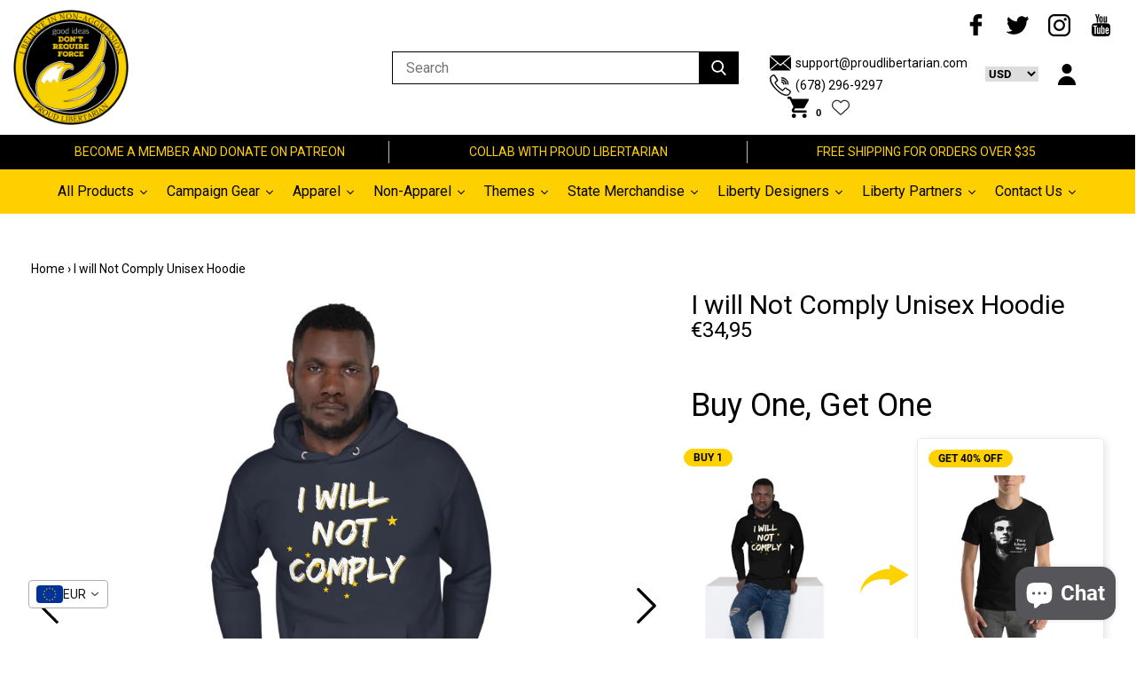

--- FILE ---
content_type: text/html; charset=utf-8
request_url: https://proudlibertarian.com/en-de/products/i-will-not-comply-unisex-hoodie
body_size: 76300
content:
<!doctype html>
<!--[if IE 9]> <html class="ie9 no-js supports-no-cookies" lang="en"> <![endif]-->
<!--[if (gt IE 9)|!(IE)]><!--> <html class="no-js supports-no-cookies" lang="en"> <!--<![endif]-->
<head>
  <meta name="facebook-domain-verification" content="xp4qk7chrz8yi2a9wqbr29chv9f63l" />
  
  <meta name="msvalidate.01" content="F3D37FB63F04C6DB24C554345D3DB304">
  
  
  <meta name="google-site-verification" content="XLmIscPOKgLZAMYZQ6WaQoHwk9KaXYIq7axGDAe9FPA">
  
  <meta charset="utf-8">
  <meta http-equiv="X-UA-Compatible" content="IE=edge">
  <meta name="viewport" content="width=device-width,initial-scale=1">
  <meta name="theme-color" content="">
  <link rel="canonical" href="https://proudlibertarian.com/en-de/products/i-will-not-comply-unisex-hoodie">

  
  <link rel="shortcut icon" href="//proudlibertarian.com/cdn/shop/files/Logo-smaller_32x32.png?v=1613704984" type="image/png">
  

  
  <script type="text/javascript">window.ISAAC = window.ISAAC || {};window.ISAAC.isavailable = 0;window.ISAAC.buynowurl = '';window.ISAAC.associateid = '';window.ISAAC.buttontext = 'View on Amazon';window.ISAAC.associateid = 'prd-libertarian-20';window.onload = function(){window.ISAAC.loaded = 1;}</script>
<!-- Added by AVADA SEO Suite -->

<!-- /Added by AVADA SEO Suite -->
<title>
  I will Not Comply Unisex Hoodie
  
  
  
  &ndash; Proud Libertarian
  
  </title>
  
  <meta name="description" content="Who knew that the softest hoodie you&#39;ll ever own comes with such a cool design. You won&#39;t regret buying this classic streetwear piece of apparel with a convenient pouch pocket and warm hood for chilly evenings. • 100% cotton face • 65% ring-spun cotton, 35% polyester • Front pouch pocket • Self-fabric patch on the back">
  

  
<meta property="og:site_name" content="Proud Libertarian">
<meta property="og:url" content="https://proudlibertarian.com/en-de/products/i-will-not-comply-unisex-hoodie">
<meta property="og:title" content="I will Not Comply Unisex Hoodie">
<meta property="og:type" content="product">
<meta property="og:description" content="Who knew that the softest hoodie you&#39;ll ever own comes with such a cool design. You won&#39;t regret buying this classic streetwear piece of apparel with a convenient pouch pocket and warm hood for chilly evenings. • 100% cotton face • 65% ring-spun cotton, 35% polyester • Front pouch pocket • Self-fabric patch on the back"><meta property="og:price:amount" content="34,95">
  <meta property="og:price:currency" content="USD"><meta property="og:image" content="http://proudlibertarian.com/cdn/shop/products/unisex-premium-hoodie-navy-blazer-front-615911ff92a5e_1024x1024.jpg?v=1633227272"><meta property="og:image" content="http://proudlibertarian.com/cdn/shop/products/unisex-premium-hoodie-black-front-615911ff93e52_1024x1024.jpg?v=1633227273"><meta property="og:image" content="http://proudlibertarian.com/cdn/shop/products/unisex-premium-hoodie-black-front-615911ff94062_1024x1024.jpg?v=1633227274">
<meta property="og:image:secure_url" content="https://proudlibertarian.com/cdn/shop/products/unisex-premium-hoodie-navy-blazer-front-615911ff92a5e_1024x1024.jpg?v=1633227272"><meta property="og:image:secure_url" content="https://proudlibertarian.com/cdn/shop/products/unisex-premium-hoodie-black-front-615911ff93e52_1024x1024.jpg?v=1633227273"><meta property="og:image:secure_url" content="https://proudlibertarian.com/cdn/shop/products/unisex-premium-hoodie-black-front-615911ff94062_1024x1024.jpg?v=1633227274">

<meta name="twitter:site" content="@">
<meta name="twitter:card" content="summary_large_image">
<meta name="twitter:title" content="I will Not Comply Unisex Hoodie">
<meta name="twitter:description" content="Who knew that the softest hoodie you&#39;ll ever own comes with such a cool design. You won&#39;t regret buying this classic streetwear piece of apparel with a convenient pouch pocket and warm hood for chilly evenings. • 100% cotton face • 65% ring-spun cotton, 35% polyester • Front pouch pocket • Self-fabric patch on the back">

  <link href="//proudlibertarian.com/cdn/shop/t/8/assets/theme.scss.css?v=64466605567327113791698540486" rel="stylesheet" type="text/css" media="all" />
  
  <link href="//proudlibertarian.com/cdn/shop/t/8/assets/magiczoomplus.css?v=149439974597976749821696248844" rel="stylesheet" type="text/css" media="all" />
  
  <script src="//proudlibertarian.com/cdn/shop/t/8/assets/vendor.js?v=138509326033944322081629907452" type="text/javascript"></script>
  <script>
    document.documentElement.className = document.documentElement.className.replace('no-js', 'js');

    window.theme = {
      strings: {
        addToCart: "Add to Cart",
        soldOut: "Sold Out",
        unavailable: "Unavailable"
      },
      moneyFormat: "€{{amount_with_comma_separator}}"
    };
  </script>
  
  
  <script src="//proudlibertarian.com/cdn/shopifycloud/storefront/assets/themes_support/option_selection-b017cd28.js" type="text/javascript"></script>
  <script src="//proudlibertarian.com/cdn/shopifycloud/storefront/assets/themes_support/api.jquery-7ab1a3a4.js" type="text/javascript"></script>
  <script src="//proudlibertarian.com/cdn/shop/t/8/assets/jquery.nice-select.js?v=124847137172028231311629907427" type="text/javascript"></script>
  <script src="//proudlibertarian.com/cdn/shop/t/8/assets/latest-features.js?v=82141223589442132101629907427" type="text/javascript"></script>
  
  	<script src="//proudlibertarian.com/cdn/shop/t/8/assets/magiczoomplus.js?v=17646344391811340911629907430" type="text/javascript"></script>
  
  <script src="//proudlibertarian.com/cdn/shop/t/8/assets/theme.js?v=145965222217891397311629907463" type="text/javascript"></script>
  <script>window.performance && window.performance.mark && window.performance.mark('shopify.content_for_header.start');</script><meta name="google-site-verification" content="Z5gIeanvXxAd2OJm3uV-bnTZcFKn1a303i1oSzw0T7U">
<meta id="shopify-digital-wallet" name="shopify-digital-wallet" content="/26916487234/digital_wallets/dialog">
<meta name="shopify-checkout-api-token" content="399d9d68f40b041650396f47a2d633e7">
<meta id="in-context-paypal-metadata" data-shop-id="26916487234" data-venmo-supported="false" data-environment="production" data-locale="en_US" data-paypal-v4="true" data-currency="EUR">
<link rel="alternate" hreflang="x-default" href="https://proudlibertarian.com/products/i-will-not-comply-unisex-hoodie">
<link rel="alternate" hreflang="en" href="https://proudlibertarian.com/products/i-will-not-comply-unisex-hoodie">
<link rel="alternate" hreflang="en-DE" href="https://proudlibertarian.com/en-de/products/i-will-not-comply-unisex-hoodie">
<link rel="alternate" type="application/json+oembed" href="https://proudlibertarian.com/en-de/products/i-will-not-comply-unisex-hoodie.oembed">
<script async="async" src="/checkouts/internal/preloads.js?locale=en-DE"></script>
<link rel="preconnect" href="https://shop.app" crossorigin="anonymous">
<script async="async" src="https://shop.app/checkouts/internal/preloads.js?locale=en-DE&shop_id=26916487234" crossorigin="anonymous"></script>
<script id="apple-pay-shop-capabilities" type="application/json">{"shopId":26916487234,"countryCode":"US","currencyCode":"EUR","merchantCapabilities":["supports3DS"],"merchantId":"gid:\/\/shopify\/Shop\/26916487234","merchantName":"Proud Libertarian","requiredBillingContactFields":["postalAddress","email"],"requiredShippingContactFields":["postalAddress","email"],"shippingType":"shipping","supportedNetworks":["visa","masterCard","amex","discover","elo","jcb"],"total":{"type":"pending","label":"Proud Libertarian","amount":"1.00"},"shopifyPaymentsEnabled":true,"supportsSubscriptions":true}</script>
<script id="shopify-features" type="application/json">{"accessToken":"399d9d68f40b041650396f47a2d633e7","betas":["rich-media-storefront-analytics"],"domain":"proudlibertarian.com","predictiveSearch":true,"shopId":26916487234,"locale":"en"}</script>
<script>var Shopify = Shopify || {};
Shopify.shop = "proud-libertarian.myshopify.com";
Shopify.locale = "en";
Shopify.currency = {"active":"EUR","rate":"0.868589295"};
Shopify.country = "DE";
Shopify.theme = {"name":"Kibo code v4.2.1 with Installments message","id":126539759787,"schema_name":null,"schema_version":null,"theme_store_id":null,"role":"main"};
Shopify.theme.handle = "null";
Shopify.theme.style = {"id":null,"handle":null};
Shopify.cdnHost = "proudlibertarian.com/cdn";
Shopify.routes = Shopify.routes || {};
Shopify.routes.root = "/en-de/";</script>
<script type="module">!function(o){(o.Shopify=o.Shopify||{}).modules=!0}(window);</script>
<script>!function(o){function n(){var o=[];function n(){o.push(Array.prototype.slice.apply(arguments))}return n.q=o,n}var t=o.Shopify=o.Shopify||{};t.loadFeatures=n(),t.autoloadFeatures=n()}(window);</script>
<script>
  window.ShopifyPay = window.ShopifyPay || {};
  window.ShopifyPay.apiHost = "shop.app\/pay";
  window.ShopifyPay.redirectState = null;
</script>
<script id="shop-js-analytics" type="application/json">{"pageType":"product"}</script>
<script defer="defer" async type="module" src="//proudlibertarian.com/cdn/shopifycloud/shop-js/modules/v2/client.init-shop-cart-sync_BT-GjEfc.en.esm.js"></script>
<script defer="defer" async type="module" src="//proudlibertarian.com/cdn/shopifycloud/shop-js/modules/v2/chunk.common_D58fp_Oc.esm.js"></script>
<script defer="defer" async type="module" src="//proudlibertarian.com/cdn/shopifycloud/shop-js/modules/v2/chunk.modal_xMitdFEc.esm.js"></script>
<script type="module">
  await import("//proudlibertarian.com/cdn/shopifycloud/shop-js/modules/v2/client.init-shop-cart-sync_BT-GjEfc.en.esm.js");
await import("//proudlibertarian.com/cdn/shopifycloud/shop-js/modules/v2/chunk.common_D58fp_Oc.esm.js");
await import("//proudlibertarian.com/cdn/shopifycloud/shop-js/modules/v2/chunk.modal_xMitdFEc.esm.js");

  window.Shopify.SignInWithShop?.initShopCartSync?.({"fedCMEnabled":true,"windoidEnabled":true});

</script>
<script>
  window.Shopify = window.Shopify || {};
  if (!window.Shopify.featureAssets) window.Shopify.featureAssets = {};
  window.Shopify.featureAssets['shop-js'] = {"shop-cart-sync":["modules/v2/client.shop-cart-sync_DZOKe7Ll.en.esm.js","modules/v2/chunk.common_D58fp_Oc.esm.js","modules/v2/chunk.modal_xMitdFEc.esm.js"],"init-fed-cm":["modules/v2/client.init-fed-cm_B6oLuCjv.en.esm.js","modules/v2/chunk.common_D58fp_Oc.esm.js","modules/v2/chunk.modal_xMitdFEc.esm.js"],"shop-cash-offers":["modules/v2/client.shop-cash-offers_D2sdYoxE.en.esm.js","modules/v2/chunk.common_D58fp_Oc.esm.js","modules/v2/chunk.modal_xMitdFEc.esm.js"],"shop-login-button":["modules/v2/client.shop-login-button_QeVjl5Y3.en.esm.js","modules/v2/chunk.common_D58fp_Oc.esm.js","modules/v2/chunk.modal_xMitdFEc.esm.js"],"pay-button":["modules/v2/client.pay-button_DXTOsIq6.en.esm.js","modules/v2/chunk.common_D58fp_Oc.esm.js","modules/v2/chunk.modal_xMitdFEc.esm.js"],"shop-button":["modules/v2/client.shop-button_DQZHx9pm.en.esm.js","modules/v2/chunk.common_D58fp_Oc.esm.js","modules/v2/chunk.modal_xMitdFEc.esm.js"],"avatar":["modules/v2/client.avatar_BTnouDA3.en.esm.js"],"init-windoid":["modules/v2/client.init-windoid_CR1B-cfM.en.esm.js","modules/v2/chunk.common_D58fp_Oc.esm.js","modules/v2/chunk.modal_xMitdFEc.esm.js"],"init-shop-for-new-customer-accounts":["modules/v2/client.init-shop-for-new-customer-accounts_C_vY_xzh.en.esm.js","modules/v2/client.shop-login-button_QeVjl5Y3.en.esm.js","modules/v2/chunk.common_D58fp_Oc.esm.js","modules/v2/chunk.modal_xMitdFEc.esm.js"],"init-shop-email-lookup-coordinator":["modules/v2/client.init-shop-email-lookup-coordinator_BI7n9ZSv.en.esm.js","modules/v2/chunk.common_D58fp_Oc.esm.js","modules/v2/chunk.modal_xMitdFEc.esm.js"],"init-shop-cart-sync":["modules/v2/client.init-shop-cart-sync_BT-GjEfc.en.esm.js","modules/v2/chunk.common_D58fp_Oc.esm.js","modules/v2/chunk.modal_xMitdFEc.esm.js"],"shop-toast-manager":["modules/v2/client.shop-toast-manager_DiYdP3xc.en.esm.js","modules/v2/chunk.common_D58fp_Oc.esm.js","modules/v2/chunk.modal_xMitdFEc.esm.js"],"init-customer-accounts":["modules/v2/client.init-customer-accounts_D9ZNqS-Q.en.esm.js","modules/v2/client.shop-login-button_QeVjl5Y3.en.esm.js","modules/v2/chunk.common_D58fp_Oc.esm.js","modules/v2/chunk.modal_xMitdFEc.esm.js"],"init-customer-accounts-sign-up":["modules/v2/client.init-customer-accounts-sign-up_iGw4briv.en.esm.js","modules/v2/client.shop-login-button_QeVjl5Y3.en.esm.js","modules/v2/chunk.common_D58fp_Oc.esm.js","modules/v2/chunk.modal_xMitdFEc.esm.js"],"shop-follow-button":["modules/v2/client.shop-follow-button_CqMgW2wH.en.esm.js","modules/v2/chunk.common_D58fp_Oc.esm.js","modules/v2/chunk.modal_xMitdFEc.esm.js"],"checkout-modal":["modules/v2/client.checkout-modal_xHeaAweL.en.esm.js","modules/v2/chunk.common_D58fp_Oc.esm.js","modules/v2/chunk.modal_xMitdFEc.esm.js"],"shop-login":["modules/v2/client.shop-login_D91U-Q7h.en.esm.js","modules/v2/chunk.common_D58fp_Oc.esm.js","modules/v2/chunk.modal_xMitdFEc.esm.js"],"lead-capture":["modules/v2/client.lead-capture_BJmE1dJe.en.esm.js","modules/v2/chunk.common_D58fp_Oc.esm.js","modules/v2/chunk.modal_xMitdFEc.esm.js"],"payment-terms":["modules/v2/client.payment-terms_Ci9AEqFq.en.esm.js","modules/v2/chunk.common_D58fp_Oc.esm.js","modules/v2/chunk.modal_xMitdFEc.esm.js"]};
</script>
<script>(function() {
  var isLoaded = false;
  function asyncLoad() {
    if (isLoaded) return;
    isLoaded = true;
    var urls = ["https:\/\/ff.spod.com\/fulfillment\/shopify\/js\/customize-product-script.js?v=1\u0026shop=proud-libertarian.myshopify.com","\/\/cdn.shopify.com\/proxy\/11496b738ceea23e440fe23162946f02c7da3bc18449a295c65833422a5dc025\/bingshoppingtool-t2app-prod.trafficmanager.net\/uet\/tracking_script?shop=proud-libertarian.myshopify.com\u0026sp-cache-control=cHVibGljLCBtYXgtYWdlPTkwMA","https:\/\/883d95281f02d796f8b6-7f0f44eb0f2ceeb9d4fffbe1419aae61.ssl.cf1.rackcdn.com\/teelaunch-scripts.js?shop=proud-libertarian.myshopify.com\u0026shop=proud-libertarian.myshopify.com","https:\/\/cdn.getcarro.com\/script-tags\/all\/050820094100.js?shop=proud-libertarian.myshopify.com","https:\/\/cdn1.avada.io\/flying-pages\/module.js?shop=proud-libertarian.myshopify.com","https:\/\/cdn.shopify.com\/s\/files\/1\/2136\/6367\/t\/1\/assets\/freeshipping-26916487234.js?v=1674572495\u0026shop=proud-libertarian.myshopify.com","https:\/\/seo.apps.avada.io\/avada-seo-installed.js?shop=proud-libertarian.myshopify.com","https:\/\/widgets.automizely.com\/pages\/v1\/pages.js?store_connection_id=ebec4cc8b0834fa787346b0f0aa21d2b\u0026mapped_org_id=3d4001592a478bcda4aced4884cce8f5_v1\u0026shop=proud-libertarian.myshopify.com","https:\/\/app.teelaunch.com\/sizing-charts-script.js?shop=proud-libertarian.myshopify.com","https:\/\/app.teelaunch.com\/sizing-charts-script.js?shop=proud-libertarian.myshopify.com","https:\/\/cdn.getcarro.com\/script-tags\/all\/nb-101920173500.js?shop=proud-libertarian.myshopify.com","https:\/\/cdn.judge.me\/checkout_comment.js?shop=proud-libertarian.myshopify.com","https:\/\/dashboard.jetprintapp.com\/shopapi\/common\/shopify\/js\/customize-button.js?v=1\u0026shop=proud-libertarian.myshopify.com","https:\/\/cdn.shopify.com\/s\/files\/1\/0269\/1648\/7234\/t\/8\/assets\/globo.options.init.js?v=1629907425\u0026shop=proud-libertarian.myshopify.com","\/\/cdn.shopify.com\/proxy\/29102362054ca89242b6e83780048099ab634827185b6f98569291ee72aaba16\/static.cdn.printful.com\/static\/js\/external\/shopify-product-customizer.js?v=0.28\u0026shop=proud-libertarian.myshopify.com\u0026sp-cache-control=cHVibGljLCBtYXgtYWdlPTkwMA","https:\/\/app.teelaunch.com\/sizing-charts-script.js?shop=proud-libertarian.myshopify.com","https:\/\/app.teelaunch.com\/sizing-charts-script.js?shop=proud-libertarian.myshopify.com","https:\/\/app.teelaunch.com\/sizing-charts-script.js?shop=proud-libertarian.myshopify.com"];
    for (var i = 0; i < urls.length; i++) {
      var s = document.createElement('script');
      s.type = 'text/javascript';
      s.async = true;
      s.src = urls[i];
      var x = document.getElementsByTagName('script')[0];
      x.parentNode.insertBefore(s, x);
    }
  };
  if(window.attachEvent) {
    window.attachEvent('onload', asyncLoad);
  } else {
    window.addEventListener('load', asyncLoad, false);
  }
})();</script>
<script id="__st">var __st={"a":26916487234,"offset":-18000,"reqid":"21d53efd-363f-498a-83a3-4d4f18fe15bd-1769037983","pageurl":"proudlibertarian.com\/en-de\/products\/i-will-not-comply-unisex-hoodie","u":"40549709b130","p":"product","rtyp":"product","rid":7047537950891};</script>
<script>window.ShopifyPaypalV4VisibilityTracking = true;</script>
<script id="captcha-bootstrap">!function(){'use strict';const t='contact',e='account',n='new_comment',o=[[t,t],['blogs',n],['comments',n],[t,'customer']],c=[[e,'customer_login'],[e,'guest_login'],[e,'recover_customer_password'],[e,'create_customer']],r=t=>t.map((([t,e])=>`form[action*='/${t}']:not([data-nocaptcha='true']) input[name='form_type'][value='${e}']`)).join(','),a=t=>()=>t?[...document.querySelectorAll(t)].map((t=>t.form)):[];function s(){const t=[...o],e=r(t);return a(e)}const i='password',u='form_key',d=['recaptcha-v3-token','g-recaptcha-response','h-captcha-response',i],f=()=>{try{return window.sessionStorage}catch{return}},m='__shopify_v',_=t=>t.elements[u];function p(t,e,n=!1){try{const o=window.sessionStorage,c=JSON.parse(o.getItem(e)),{data:r}=function(t){const{data:e,action:n}=t;return t[m]||n?{data:e,action:n}:{data:t,action:n}}(c);for(const[e,n]of Object.entries(r))t.elements[e]&&(t.elements[e].value=n);n&&o.removeItem(e)}catch(o){console.error('form repopulation failed',{error:o})}}const l='form_type',E='cptcha';function T(t){t.dataset[E]=!0}const w=window,h=w.document,L='Shopify',v='ce_forms',y='captcha';let A=!1;((t,e)=>{const n=(g='f06e6c50-85a8-45c8-87d0-21a2b65856fe',I='https://cdn.shopify.com/shopifycloud/storefront-forms-hcaptcha/ce_storefront_forms_captcha_hcaptcha.v1.5.2.iife.js',D={infoText:'Protected by hCaptcha',privacyText:'Privacy',termsText:'Terms'},(t,e,n)=>{const o=w[L][v],c=o.bindForm;if(c)return c(t,g,e,D).then(n);var r;o.q.push([[t,g,e,D],n]),r=I,A||(h.body.append(Object.assign(h.createElement('script'),{id:'captcha-provider',async:!0,src:r})),A=!0)});var g,I,D;w[L]=w[L]||{},w[L][v]=w[L][v]||{},w[L][v].q=[],w[L][y]=w[L][y]||{},w[L][y].protect=function(t,e){n(t,void 0,e),T(t)},Object.freeze(w[L][y]),function(t,e,n,w,h,L){const[v,y,A,g]=function(t,e,n){const i=e?o:[],u=t?c:[],d=[...i,...u],f=r(d),m=r(i),_=r(d.filter((([t,e])=>n.includes(e))));return[a(f),a(m),a(_),s()]}(w,h,L),I=t=>{const e=t.target;return e instanceof HTMLFormElement?e:e&&e.form},D=t=>v().includes(t);t.addEventListener('submit',(t=>{const e=I(t);if(!e)return;const n=D(e)&&!e.dataset.hcaptchaBound&&!e.dataset.recaptchaBound,o=_(e),c=g().includes(e)&&(!o||!o.value);(n||c)&&t.preventDefault(),c&&!n&&(function(t){try{if(!f())return;!function(t){const e=f();if(!e)return;const n=_(t);if(!n)return;const o=n.value;o&&e.removeItem(o)}(t);const e=Array.from(Array(32),(()=>Math.random().toString(36)[2])).join('');!function(t,e){_(t)||t.append(Object.assign(document.createElement('input'),{type:'hidden',name:u})),t.elements[u].value=e}(t,e),function(t,e){const n=f();if(!n)return;const o=[...t.querySelectorAll(`input[type='${i}']`)].map((({name:t})=>t)),c=[...d,...o],r={};for(const[a,s]of new FormData(t).entries())c.includes(a)||(r[a]=s);n.setItem(e,JSON.stringify({[m]:1,action:t.action,data:r}))}(t,e)}catch(e){console.error('failed to persist form',e)}}(e),e.submit())}));const S=(t,e)=>{t&&!t.dataset[E]&&(n(t,e.some((e=>e===t))),T(t))};for(const o of['focusin','change'])t.addEventListener(o,(t=>{const e=I(t);D(e)&&S(e,y())}));const B=e.get('form_key'),M=e.get(l),P=B&&M;t.addEventListener('DOMContentLoaded',(()=>{const t=y();if(P)for(const e of t)e.elements[l].value===M&&p(e,B);[...new Set([...A(),...v().filter((t=>'true'===t.dataset.shopifyCaptcha))])].forEach((e=>S(e,t)))}))}(h,new URLSearchParams(w.location.search),n,t,e,['guest_login'])})(!0,!0)}();</script>
<script integrity="sha256-4kQ18oKyAcykRKYeNunJcIwy7WH5gtpwJnB7kiuLZ1E=" data-source-attribution="shopify.loadfeatures" defer="defer" src="//proudlibertarian.com/cdn/shopifycloud/storefront/assets/storefront/load_feature-a0a9edcb.js" crossorigin="anonymous"></script>
<script crossorigin="anonymous" defer="defer" src="//proudlibertarian.com/cdn/shopifycloud/storefront/assets/shopify_pay/storefront-65b4c6d7.js?v=20250812"></script>
<script data-source-attribution="shopify.dynamic_checkout.dynamic.init">var Shopify=Shopify||{};Shopify.PaymentButton=Shopify.PaymentButton||{isStorefrontPortableWallets:!0,init:function(){window.Shopify.PaymentButton.init=function(){};var t=document.createElement("script");t.src="https://proudlibertarian.com/cdn/shopifycloud/portable-wallets/latest/portable-wallets.en.js",t.type="module",document.head.appendChild(t)}};
</script>
<script data-source-attribution="shopify.dynamic_checkout.buyer_consent">
  function portableWalletsHideBuyerConsent(e){var t=document.getElementById("shopify-buyer-consent"),n=document.getElementById("shopify-subscription-policy-button");t&&n&&(t.classList.add("hidden"),t.setAttribute("aria-hidden","true"),n.removeEventListener("click",e))}function portableWalletsShowBuyerConsent(e){var t=document.getElementById("shopify-buyer-consent"),n=document.getElementById("shopify-subscription-policy-button");t&&n&&(t.classList.remove("hidden"),t.removeAttribute("aria-hidden"),n.addEventListener("click",e))}window.Shopify?.PaymentButton&&(window.Shopify.PaymentButton.hideBuyerConsent=portableWalletsHideBuyerConsent,window.Shopify.PaymentButton.showBuyerConsent=portableWalletsShowBuyerConsent);
</script>
<script data-source-attribution="shopify.dynamic_checkout.cart.bootstrap">document.addEventListener("DOMContentLoaded",(function(){function t(){return document.querySelector("shopify-accelerated-checkout-cart, shopify-accelerated-checkout")}if(t())Shopify.PaymentButton.init();else{new MutationObserver((function(e,n){t()&&(Shopify.PaymentButton.init(),n.disconnect())})).observe(document.body,{childList:!0,subtree:!0})}}));
</script>
<script id='scb4127' type='text/javascript' async='' src='https://proudlibertarian.com/cdn/shopifycloud/privacy-banner/storefront-banner.js'></script><script integrity="sha256-UKWaHeJF5b+bubOfVeha2cYIb/jO7nw4LdbV5ISIdag=" data-source-attribution="shopify.remote_product_tracking" data-shopify-remote-tracking="{&quot;publisher_shop_id&quot;:26916487234,&quot;theme_id&quot;:126539759787,&quot;theme_published&quot;:true,&quot;theme_store_id&quot;:0,&quot;placement&quot;:&quot;collection&quot;,&quot;event_data&quot;:{&quot;handle&quot;:&quot;i-will-not-comply-unisex-hoodie&quot;,&quot;page_type&quot;:&quot;product&quot;}}" defer="defer" src="//proudlibertarian.com/cdn/shopifycloud/storefront/assets/storefront/remote_product_tracking-66fe6f87.js" crossorigin="anonymous"></script>
<link id="shopify-accelerated-checkout-styles" rel="stylesheet" media="screen" href="https://proudlibertarian.com/cdn/shopifycloud/portable-wallets/latest/accelerated-checkout-backwards-compat.css" crossorigin="anonymous">
<style id="shopify-accelerated-checkout-cart">
        #shopify-buyer-consent {
  margin-top: 1em;
  display: inline-block;
  width: 100%;
}

#shopify-buyer-consent.hidden {
  display: none;
}

#shopify-subscription-policy-button {
  background: none;
  border: none;
  padding: 0;
  text-decoration: underline;
  font-size: inherit;
  cursor: pointer;
}

#shopify-subscription-policy-button::before {
  box-shadow: none;
}

      </style>

<script>window.performance && window.performance.mark && window.performance.mark('shopify.content_for_header.end');</script>

<script id="etsMMNavigator">
    var ETS_MM_MONEY_FORMAT = "€{{amount_with_comma_separator}}";
    var ETS_MM_LINK_LIST = [{id: "main-menu", title: "Main menu", items: ["/en-de/collections/all","/en-de/collections/outdoor-and-survival-gear","/en-de/collections/state-t-shirts","/en-de/collections/campaign-gear","/en-de/search","/en-de/collections/men","/en-de/collections/women","/en-de/collections/kids-2","/en-de/collections","/en-de/pages/contact-us","https://proudlibertarian.com/apps/collective/retailer-referral",]},{id: "footer", title: "Quick links", items: ["/en-de/blogs/affiliates-and-partners/the-ultimate-guide-to-selling-items-through-proud-libertarian","/en-de/pages/proud-libertarian-solutions","/en-de/blogs/find-proud-libertarian-elsewhere","/en-de/blogs/proud-libertarian-recommends","/en-de/pages/about-us","/en-de/pages/privacy-policy","/en-de/pages/terms-and-conditions","/en-de/pages/ccpa-opt-out",]},{id: "customer-service", title: "Customer service ", items: ["/en-de/pages/requests-and-suggestions","/en-de/pages/contact-us","/en-de/pages/refund-policy","/en-de/pages/shipping-policy","/en-de/pages/contact-us","/en-de/pages/pay-with-crypto",]},{id: "277715648578-child-03e3cda75ad3a15d22eb01585f07d165-legacy-campaign-gear", title: "Campaign Gear ", items: ["/en-de/collections/joe-soloski-for-governor-of-pennsylvania","/en-de/collections/shane-hazel-for-governor","/en-de/collections/rainwater-for-indiana","/en-de/collections/former-campaigns",]},{id: "277843214402-child-5e24ac7730985204cb9560ecbde63a77-legacy-all-products", title: "All Products", items: ["/en-de/collections/all","/en-de/collections/accessories","/en-de/collections",]},{id: "278095265858-child-3e79a075d2d702c4a4d44a8dfda5b9b6-legacy-men", title: "Men", items: ["/en-de/collections/t-shirt-1","/en-de/collections/tank-top","/en-de/collections/hoodies",]},{id: "278095331394-child-ce6e198155a7e30d06891cf513ff3590-legacy-women", title: "Women", items: ["/en-de/collections/womens-t-shirt","/en-de/collections/tank-top","/en-de/collections/hoodies",]},{id: "278099001410-child-f42176176a9b860025229f01a91f1ab4-legacy-themes", title: "Themes ", items: ["/en-de/collections/lgbtq","/en-de/collections/4th-of-july","/en-de/collections/anarchochristian","/en-de/collections/cartoons-of-liberty","/en-de/collections/hyper-face","/en-de/collections/joj2020","/en-de/collections/peachtree-norml","/en-de/collections/state-t-shirts",]},{id: "277603876930-child-ca20da40db827c77f22a91c2c5d22c1b-legacy-accessories", title: "Accessories", items: ["/en-de/collections/buttons","/en-de/collections/door-mats","/en-de/collections/flags","/en-de/collections/home-decor","/en-de/collections/mugs","/en-de/collections/phone-cases","/en-de/collections/stickers",]},{id: "278489268290-child-f61be9a3751853b8c17cf5f961266c53-legacy-themes", title: "Themes ", items: ["/en-de/collections/4th-of-july","/en-de/collections/anarchochristian","/en-de/collections/cartoons-of-liberty","/en-de/collections/hyper-face","/en-de/collections/joj2020","/en-de/collections/shane-hazel","/en-de/collections/state-t-shirts",]},{id: "279188832322-child-837c2b83ad5bb12373f81c8953b583c3-legacy-kids", title: "Kids", items: ["/en-de/collections/kids-2",]},{id: "278085140546-child-4a9ac8b5fab4317e7121d7f6308f5c52-legacy-catalog", title: "Catalog ", items: ["/en-de/collections",]},{id: "405234843819-child-18fc33f2726ae79c4f59c4717368b0d5-legacy-designers", title: "Designers", items: ["/en-de/collections/cartoons-of-liberty","/en-de/collections/designed-by-pirate-smile","/en-de/collections/designed-by-libertarian-frontier","/en-de/collections/peachtree-norml","/en-de/collections/logik-reks",]},{id: "410352124075-child-9ed12474109013771e6b6fcc0602bcd5-legacy-former-campaigns", title: "Former Campaigns ", items: ["/en-de/collections/joj2020","/en-de/collections/michael-rufo-for-congress","/en-de/collections/ricky-harrington-for-arkansas","/en-de/collections/shane-hazel","/en-de/collections/tom-quiter-campaign",]},{id: "customer-account-main-menu", title: "Customer account main menu", items: ["/en-de","https://my.proudlibertarian.com/orders?locale=en&region_country=DE",]},{id: "partnership-options", title: "Partnership Options", items: ["/en-de/blogs/affiliates-and-partners/the-ultimate-guide-to-selling-items-through-proud-libertarian","https://proudlibertarian.com/apps/collective/retailer-referral","https://brand-merchant-to-merchant.shopifyapps.com/supplier-referral?code=VW6hSq_ASrycczozIJbblw","https://proudlibertarian.com/pages/collab","/en-de/pages/proud-libertarian-solutions",]},];
</script>
<script type="text/javascript">
    var ETS_MM_CART_ITEM_COUNT = 0;
</script>

<script src="//proudlibertarian.com/cdn/shop/t/8/assets/ets_mm_config.js?v=153678207185196599201644257280" type="text/javascript"></script>


<!-- Start of Judge.me Core -->
<link rel="dns-prefetch" href="https://cdn.judge.me/">
<script data-cfasync='false' class='jdgm-settings-script'>window.jdgmSettings={"pagination":5,"disable_web_reviews":false,"badge_no_review_text":"No reviews","badge_n_reviews_text":"{{ n }} review/reviews","hide_badge_preview_if_no_reviews":true,"badge_hide_text":false,"enforce_center_preview_badge":false,"widget_title":"Customer Reviews","widget_open_form_text":"Write a review","widget_close_form_text":"Cancel review","widget_refresh_page_text":"Refresh page","widget_summary_text":"Based on {{ number_of_reviews }} review/reviews","widget_no_review_text":"Be the first to write a review","widget_name_field_text":"Display name","widget_verified_name_field_text":"Verified Name (public)","widget_name_placeholder_text":"Display name","widget_required_field_error_text":"This field is required.","widget_email_field_text":"Email address","widget_verified_email_field_text":"Verified Email (private, can not be edited)","widget_email_placeholder_text":"Your email address","widget_email_field_error_text":"Please enter a valid email address.","widget_rating_field_text":"Rating","widget_review_title_field_text":"Review Title","widget_review_title_placeholder_text":"Give your review a title","widget_review_body_field_text":"Review content","widget_review_body_placeholder_text":"Start writing here...","widget_pictures_field_text":"Picture/Video (optional)","widget_submit_review_text":"Submit Review","widget_submit_verified_review_text":"Submit Verified Review","widget_submit_success_msg_with_auto_publish":"Thank you! Please refresh the page in a few moments to see your review. You can remove or edit your review by logging into \u003ca href='https://judge.me/login' target='_blank' rel='nofollow noopener'\u003eJudge.me\u003c/a\u003e","widget_submit_success_msg_no_auto_publish":"Thank you! Your review will be published as soon as it is approved by the shop admin. You can remove or edit your review by logging into \u003ca href='https://judge.me/login' target='_blank' rel='nofollow noopener'\u003eJudge.me\u003c/a\u003e","widget_show_default_reviews_out_of_total_text":"Showing {{ n_reviews_shown }} out of {{ n_reviews }} reviews.","widget_show_all_link_text":"Show all","widget_show_less_link_text":"Show less","widget_author_said_text":"{{ reviewer_name }} said:","widget_days_text":"{{ n }} days ago","widget_weeks_text":"{{ n }} week/weeks ago","widget_months_text":"{{ n }} month/months ago","widget_years_text":"{{ n }} year/years ago","widget_yesterday_text":"Yesterday","widget_today_text":"Today","widget_replied_text":"\u003e\u003e {{ shop_name }} replied:","widget_read_more_text":"Read more","widget_reviewer_name_as_initial":"","widget_rating_filter_color":"#fbcd0a","widget_rating_filter_see_all_text":"See all reviews","widget_sorting_most_recent_text":"Most Recent","widget_sorting_highest_rating_text":"Highest Rating","widget_sorting_lowest_rating_text":"Lowest Rating","widget_sorting_with_pictures_text":"Only Pictures","widget_sorting_most_helpful_text":"Most Helpful","widget_open_question_form_text":"Ask a question","widget_reviews_subtab_text":"Reviews","widget_questions_subtab_text":"Questions","widget_question_label_text":"Question","widget_answer_label_text":"Answer","widget_question_placeholder_text":"Write your question here","widget_submit_question_text":"Submit Question","widget_question_submit_success_text":"Thank you for your question! We will notify you once it gets answered.","verified_badge_text":"Verified","verified_badge_bg_color":"","verified_badge_text_color":"","verified_badge_placement":"left-of-reviewer-name","widget_review_max_height":"","widget_hide_border":false,"widget_social_share":false,"widget_thumb":false,"widget_review_location_show":false,"widget_location_format":"","all_reviews_include_out_of_store_products":true,"all_reviews_out_of_store_text":"(out of store)","all_reviews_pagination":100,"all_reviews_product_name_prefix_text":"about","enable_review_pictures":true,"enable_question_anwser":false,"widget_theme":"default","review_date_format":"mm/dd/yyyy","default_sort_method":"most-recent","widget_product_reviews_subtab_text":"Product Reviews","widget_shop_reviews_subtab_text":"Shop Reviews","widget_other_products_reviews_text":"Reviews for other products","widget_store_reviews_subtab_text":"Store reviews","widget_no_store_reviews_text":"This store hasn't received any reviews yet","widget_web_restriction_product_reviews_text":"This product hasn't received any reviews yet","widget_no_items_text":"No items found","widget_show_more_text":"Show more","widget_write_a_store_review_text":"Write a Store Review","widget_other_languages_heading":"Reviews in Other Languages","widget_translate_review_text":"Translate review to {{ language }}","widget_translating_review_text":"Translating...","widget_show_original_translation_text":"Show original ({{ language }})","widget_translate_review_failed_text":"Review couldn't be translated.","widget_translate_review_retry_text":"Retry","widget_translate_review_try_again_later_text":"Try again later","show_product_url_for_grouped_product":false,"widget_sorting_pictures_first_text":"Pictures First","show_pictures_on_all_rev_page_mobile":false,"show_pictures_on_all_rev_page_desktop":false,"floating_tab_hide_mobile_install_preference":false,"floating_tab_button_name":"★ Reviews","floating_tab_title":"Let customers speak for us","floating_tab_button_color":"","floating_tab_button_background_color":"","floating_tab_url":"","floating_tab_url_enabled":false,"floating_tab_tab_style":"text","all_reviews_text_badge_text":"Customers rate us {{ shop.metafields.judgeme.all_reviews_rating | round: 1 }}/5 based on {{ shop.metafields.judgeme.all_reviews_count }} reviews.","all_reviews_text_badge_text_branded_style":"{{ shop.metafields.judgeme.all_reviews_rating | round: 1 }} out of 5 stars based on {{ shop.metafields.judgeme.all_reviews_count }} reviews","is_all_reviews_text_badge_a_link":false,"show_stars_for_all_reviews_text_badge":false,"all_reviews_text_badge_url":"","all_reviews_text_style":"text","all_reviews_text_color_style":"judgeme_brand_color","all_reviews_text_color":"#108474","all_reviews_text_show_jm_brand":true,"featured_carousel_show_header":true,"featured_carousel_title":"Let customers speak for us","testimonials_carousel_title":"Customers are saying","videos_carousel_title":"Real customer stories","cards_carousel_title":"Customers are saying","featured_carousel_count_text":"from {{ n }} reviews","featured_carousel_add_link_to_all_reviews_page":false,"featured_carousel_url":"","featured_carousel_show_images":true,"featured_carousel_autoslide_interval":5,"featured_carousel_arrows_on_the_sides":false,"featured_carousel_height":250,"featured_carousel_width":80,"featured_carousel_image_size":0,"featured_carousel_image_height":250,"featured_carousel_arrow_color":"#eeeeee","verified_count_badge_style":"vintage","verified_count_badge_orientation":"horizontal","verified_count_badge_color_style":"judgeme_brand_color","verified_count_badge_color":"#108474","is_verified_count_badge_a_link":false,"verified_count_badge_url":"","verified_count_badge_show_jm_brand":true,"widget_rating_preset_default":5,"widget_first_sub_tab":"product-reviews","widget_show_histogram":true,"widget_histogram_use_custom_color":false,"widget_pagination_use_custom_color":false,"widget_star_use_custom_color":false,"widget_verified_badge_use_custom_color":false,"widget_write_review_use_custom_color":false,"picture_reminder_submit_button":"Upload Pictures","enable_review_videos":false,"mute_video_by_default":false,"widget_sorting_videos_first_text":"Videos First","widget_review_pending_text":"Pending","featured_carousel_items_for_large_screen":3,"social_share_options_order":"Facebook,Twitter","remove_microdata_snippet":false,"disable_json_ld":false,"enable_json_ld_products":false,"preview_badge_show_question_text":false,"preview_badge_no_question_text":"No questions","preview_badge_n_question_text":"{{ number_of_questions }} question/questions","qa_badge_show_icon":false,"qa_badge_position":"same-row","remove_judgeme_branding":false,"widget_add_search_bar":false,"widget_search_bar_placeholder":"Search","widget_sorting_verified_only_text":"Verified only","featured_carousel_theme":"default","featured_carousel_show_rating":true,"featured_carousel_show_title":true,"featured_carousel_show_body":true,"featured_carousel_show_date":false,"featured_carousel_show_reviewer":true,"featured_carousel_show_product":false,"featured_carousel_header_background_color":"#108474","featured_carousel_header_text_color":"#ffffff","featured_carousel_name_product_separator":"reviewed","featured_carousel_full_star_background":"#108474","featured_carousel_empty_star_background":"#dadada","featured_carousel_vertical_theme_background":"#f9fafb","featured_carousel_verified_badge_enable":false,"featured_carousel_verified_badge_color":"#108474","featured_carousel_border_style":"round","featured_carousel_review_line_length_limit":3,"featured_carousel_more_reviews_button_text":"Read more reviews","featured_carousel_view_product_button_text":"View product","all_reviews_page_load_reviews_on":"scroll","all_reviews_page_load_more_text":"Load More Reviews","disable_fb_tab_reviews":false,"enable_ajax_cdn_cache":false,"widget_advanced_speed_features":5,"widget_public_name_text":"displayed publicly like","default_reviewer_name":"John Smith","default_reviewer_name_has_non_latin":true,"widget_reviewer_anonymous":"Anonymous","medals_widget_title":"Judge.me Review Medals","medals_widget_background_color":"#f9fafb","medals_widget_position":"footer_all_pages","medals_widget_border_color":"#f9fafb","medals_widget_verified_text_position":"left","medals_widget_use_monochromatic_version":false,"medals_widget_elements_color":"#108474","show_reviewer_avatar":true,"widget_invalid_yt_video_url_error_text":"Not a YouTube video URL","widget_max_length_field_error_text":"Please enter no more than {0} characters.","widget_show_country_flag":false,"widget_show_collected_via_shop_app":true,"widget_verified_by_shop_badge_style":"light","widget_verified_by_shop_text":"Verified by Shop","widget_show_photo_gallery":false,"widget_load_with_code_splitting":true,"widget_ugc_install_preference":false,"widget_ugc_title":"Made by us, Shared by you","widget_ugc_subtitle":"Tag us to see your picture featured in our page","widget_ugc_arrows_color":"#ffffff","widget_ugc_primary_button_text":"Buy Now","widget_ugc_primary_button_background_color":"#108474","widget_ugc_primary_button_text_color":"#ffffff","widget_ugc_primary_button_border_width":"0","widget_ugc_primary_button_border_style":"none","widget_ugc_primary_button_border_color":"#108474","widget_ugc_primary_button_border_radius":"25","widget_ugc_secondary_button_text":"Load More","widget_ugc_secondary_button_background_color":"#ffffff","widget_ugc_secondary_button_text_color":"#108474","widget_ugc_secondary_button_border_width":"2","widget_ugc_secondary_button_border_style":"solid","widget_ugc_secondary_button_border_color":"#108474","widget_ugc_secondary_button_border_radius":"25","widget_ugc_reviews_button_text":"View Reviews","widget_ugc_reviews_button_background_color":"#ffffff","widget_ugc_reviews_button_text_color":"#108474","widget_ugc_reviews_button_border_width":"2","widget_ugc_reviews_button_border_style":"solid","widget_ugc_reviews_button_border_color":"#108474","widget_ugc_reviews_button_border_radius":"25","widget_ugc_reviews_button_link_to":"judgeme-reviews-page","widget_ugc_show_post_date":true,"widget_ugc_max_width":"800","widget_rating_metafield_value_type":true,"widget_primary_color":"#FED200","widget_enable_secondary_color":false,"widget_secondary_color":"#edf5f5","widget_summary_average_rating_text":"{{ average_rating }} out of 5","widget_media_grid_title":"Customer photos \u0026 videos","widget_media_grid_see_more_text":"See more","widget_round_style":false,"widget_show_product_medals":true,"widget_verified_by_judgeme_text":"Verified by Judge.me","widget_show_store_medals":true,"widget_verified_by_judgeme_text_in_store_medals":"Verified by Judge.me","widget_media_field_exceed_quantity_message":"Sorry, we can only accept {{ max_media }} for one review.","widget_media_field_exceed_limit_message":"{{ file_name }} is too large, please select a {{ media_type }} less than {{ size_limit }}MB.","widget_review_submitted_text":"Review Submitted!","widget_question_submitted_text":"Question Submitted!","widget_close_form_text_question":"Cancel","widget_write_your_answer_here_text":"Write your answer here","widget_enabled_branded_link":true,"widget_show_collected_by_judgeme":true,"widget_reviewer_name_color":"","widget_write_review_text_color":"","widget_write_review_bg_color":"","widget_collected_by_judgeme_text":"collected by Judge.me","widget_pagination_type":"standard","widget_load_more_text":"Load More","widget_load_more_color":"#108474","widget_full_review_text":"Full Review","widget_read_more_reviews_text":"Read More Reviews","widget_read_questions_text":"Read Questions","widget_questions_and_answers_text":"Questions \u0026 Answers","widget_verified_by_text":"Verified by","widget_verified_text":"Verified","widget_number_of_reviews_text":"{{ number_of_reviews }} reviews","widget_back_button_text":"Back","widget_next_button_text":"Next","widget_custom_forms_filter_button":"Filters","custom_forms_style":"horizontal","widget_show_review_information":false,"how_reviews_are_collected":"How reviews are collected?","widget_show_review_keywords":false,"widget_gdpr_statement":"How we use your data: We'll only contact you about the review you left, and only if necessary. By submitting your review, you agree to Judge.me's \u003ca href='https://judge.me/terms' target='_blank' rel='nofollow noopener'\u003eterms\u003c/a\u003e, \u003ca href='https://judge.me/privacy' target='_blank' rel='nofollow noopener'\u003eprivacy\u003c/a\u003e and \u003ca href='https://judge.me/content-policy' target='_blank' rel='nofollow noopener'\u003econtent\u003c/a\u003e policies.","widget_multilingual_sorting_enabled":false,"widget_translate_review_content_enabled":false,"widget_translate_review_content_method":"manual","popup_widget_review_selection":"automatically_with_pictures","popup_widget_round_border_style":true,"popup_widget_show_title":true,"popup_widget_show_body":true,"popup_widget_show_reviewer":false,"popup_widget_show_product":true,"popup_widget_show_pictures":true,"popup_widget_use_review_picture":true,"popup_widget_show_on_home_page":true,"popup_widget_show_on_product_page":true,"popup_widget_show_on_collection_page":true,"popup_widget_show_on_cart_page":true,"popup_widget_position":"bottom_left","popup_widget_first_review_delay":5,"popup_widget_duration":5,"popup_widget_interval":5,"popup_widget_review_count":5,"popup_widget_hide_on_mobile":true,"review_snippet_widget_round_border_style":true,"review_snippet_widget_card_color":"#FFFFFF","review_snippet_widget_slider_arrows_background_color":"#FFFFFF","review_snippet_widget_slider_arrows_color":"#000000","review_snippet_widget_star_color":"#108474","show_product_variant":false,"all_reviews_product_variant_label_text":"Variant: ","widget_show_verified_branding":false,"widget_ai_summary_title":"Customers say","widget_ai_summary_disclaimer":"AI-powered review summary based on recent customer reviews","widget_show_ai_summary":false,"widget_show_ai_summary_bg":false,"widget_show_review_title_input":true,"redirect_reviewers_invited_via_email":"review_widget","request_store_review_after_product_review":false,"request_review_other_products_in_order":false,"review_form_color_scheme":"default","review_form_corner_style":"square","review_form_star_color":{},"review_form_text_color":"#333333","review_form_background_color":"#ffffff","review_form_field_background_color":"#fafafa","review_form_button_color":{},"review_form_button_text_color":"#ffffff","review_form_modal_overlay_color":"#000000","review_content_screen_title_text":"How would you rate this product?","review_content_introduction_text":"We would love it if you would share a bit about your experience.","store_review_form_title_text":"How would you rate this store?","store_review_form_introduction_text":"We would love it if you would share a bit about your experience.","show_review_guidance_text":true,"one_star_review_guidance_text":"Poor","five_star_review_guidance_text":"Great","customer_information_screen_title_text":"About you","customer_information_introduction_text":"Please tell us more about you.","custom_questions_screen_title_text":"Your experience in more detail","custom_questions_introduction_text":"Here are a few questions to help us understand more about your experience.","review_submitted_screen_title_text":"Thanks for your review!","review_submitted_screen_thank_you_text":"We are processing it and it will appear on the store soon.","review_submitted_screen_email_verification_text":"Please confirm your email by clicking the link we just sent you. This helps us keep reviews authentic.","review_submitted_request_store_review_text":"Would you like to share your experience of shopping with us?","review_submitted_review_other_products_text":"Would you like to review these products?","store_review_screen_title_text":"Would you like to share your experience of shopping with us?","store_review_introduction_text":"We value your feedback and use it to improve. Please share any thoughts or suggestions you have.","reviewer_media_screen_title_picture_text":"Share a picture","reviewer_media_introduction_picture_text":"Upload a photo to support your review.","reviewer_media_screen_title_video_text":"Share a video","reviewer_media_introduction_video_text":"Upload a video to support your review.","reviewer_media_screen_title_picture_or_video_text":"Share a picture or video","reviewer_media_introduction_picture_or_video_text":"Upload a photo or video to support your review.","reviewer_media_youtube_url_text":"Paste your Youtube URL here","advanced_settings_next_step_button_text":"Next","advanced_settings_close_review_button_text":"Close","modal_write_review_flow":false,"write_review_flow_required_text":"Required","write_review_flow_privacy_message_text":"We respect your privacy.","write_review_flow_anonymous_text":"Post review as anonymous","write_review_flow_visibility_text":"This won't be visible to other customers.","write_review_flow_multiple_selection_help_text":"Select as many as you like","write_review_flow_single_selection_help_text":"Select one option","write_review_flow_required_field_error_text":"This field is required","write_review_flow_invalid_email_error_text":"Please enter a valid email address","write_review_flow_max_length_error_text":"Max. {{ max_length }} characters.","write_review_flow_media_upload_text":"\u003cb\u003eClick to upload\u003c/b\u003e or drag and drop","write_review_flow_gdpr_statement":"We'll only contact you about your review if necessary. By submitting your review, you agree to our \u003ca href='https://judge.me/terms' target='_blank' rel='nofollow noopener'\u003eterms and conditions\u003c/a\u003e and \u003ca href='https://judge.me/privacy' target='_blank' rel='nofollow noopener'\u003eprivacy policy\u003c/a\u003e.","rating_only_reviews_enabled":false,"show_negative_reviews_help_screen":false,"new_review_flow_help_screen_rating_threshold":3,"negative_review_resolution_screen_title_text":"Tell us more","negative_review_resolution_text":"Your experience matters to us. If there were issues with your purchase, we're here to help. Feel free to reach out to us, we'd love the opportunity to make things right.","negative_review_resolution_button_text":"Contact us","negative_review_resolution_proceed_with_review_text":"Leave a review","negative_review_resolution_subject":"Issue with purchase from {{ shop_name }}.{{ order_name }}","preview_badge_collection_page_install_status":false,"widget_review_custom_css":"","preview_badge_custom_css":"","preview_badge_stars_count":"5-stars","featured_carousel_custom_css":"","floating_tab_custom_css":"","all_reviews_widget_custom_css":"","medals_widget_custom_css":"","verified_badge_custom_css":"","all_reviews_text_custom_css":"","transparency_badges_collected_via_store_invite":false,"transparency_badges_from_another_provider":false,"transparency_badges_collected_from_store_visitor":false,"transparency_badges_collected_by_verified_review_provider":false,"transparency_badges_earned_reward":false,"transparency_badges_collected_via_store_invite_text":"Review collected via store invitation","transparency_badges_from_another_provider_text":"Review collected from another provider","transparency_badges_collected_from_store_visitor_text":"Review collected from a store visitor","transparency_badges_written_in_google_text":"Review written in Google","transparency_badges_written_in_etsy_text":"Review written in Etsy","transparency_badges_written_in_shop_app_text":"Review written in Shop App","transparency_badges_earned_reward_text":"Review earned a reward for future purchase","product_review_widget_per_page":10,"widget_store_review_label_text":"Review about the store","checkout_comment_extension_title_on_product_page":"Customer Comments","checkout_comment_extension_num_latest_comment_show":5,"checkout_comment_extension_format":"name_and_timestamp","checkout_comment_customer_name":"last_initial","checkout_comment_comment_notification":true,"preview_badge_collection_page_install_preference":false,"preview_badge_home_page_install_preference":false,"preview_badge_product_page_install_preference":false,"review_widget_install_preference":"","review_carousel_install_preference":false,"floating_reviews_tab_install_preference":"none","verified_reviews_count_badge_install_preference":false,"all_reviews_text_install_preference":false,"review_widget_best_location":false,"judgeme_medals_install_preference":false,"review_widget_revamp_enabled":false,"review_widget_qna_enabled":false,"review_widget_header_theme":"minimal","review_widget_widget_title_enabled":true,"review_widget_header_text_size":"medium","review_widget_header_text_weight":"regular","review_widget_average_rating_style":"compact","review_widget_bar_chart_enabled":true,"review_widget_bar_chart_type":"numbers","review_widget_bar_chart_style":"standard","review_widget_expanded_media_gallery_enabled":false,"review_widget_reviews_section_theme":"standard","review_widget_image_style":"thumbnails","review_widget_review_image_ratio":"square","review_widget_stars_size":"medium","review_widget_verified_badge":"standard_text","review_widget_review_title_text_size":"medium","review_widget_review_text_size":"medium","review_widget_review_text_length":"medium","review_widget_number_of_columns_desktop":3,"review_widget_carousel_transition_speed":5,"review_widget_custom_questions_answers_display":"always","review_widget_button_text_color":"#FFFFFF","review_widget_text_color":"#000000","review_widget_lighter_text_color":"#7B7B7B","review_widget_corner_styling":"soft","review_widget_review_word_singular":"review","review_widget_review_word_plural":"reviews","review_widget_voting_label":"Helpful?","review_widget_shop_reply_label":"Reply from {{ shop_name }}:","review_widget_filters_title":"Filters","qna_widget_question_word_singular":"Question","qna_widget_question_word_plural":"Questions","qna_widget_answer_reply_label":"Answer from {{ answerer_name }}:","qna_content_screen_title_text":"Ask a question about this product","qna_widget_question_required_field_error_text":"Please enter your question.","qna_widget_flow_gdpr_statement":"We'll only contact you about your question if necessary. By submitting your question, you agree to our \u003ca href='https://judge.me/terms' target='_blank' rel='nofollow noopener'\u003eterms and conditions\u003c/a\u003e and \u003ca href='https://judge.me/privacy' target='_blank' rel='nofollow noopener'\u003eprivacy policy\u003c/a\u003e.","qna_widget_question_submitted_text":"Thanks for your question!","qna_widget_close_form_text_question":"Close","qna_widget_question_submit_success_text":"We’ll notify you by email when your question is answered.","all_reviews_widget_v2025_enabled":false,"all_reviews_widget_v2025_header_theme":"default","all_reviews_widget_v2025_widget_title_enabled":true,"all_reviews_widget_v2025_header_text_size":"medium","all_reviews_widget_v2025_header_text_weight":"regular","all_reviews_widget_v2025_average_rating_style":"compact","all_reviews_widget_v2025_bar_chart_enabled":true,"all_reviews_widget_v2025_bar_chart_type":"numbers","all_reviews_widget_v2025_bar_chart_style":"standard","all_reviews_widget_v2025_expanded_media_gallery_enabled":false,"all_reviews_widget_v2025_show_store_medals":true,"all_reviews_widget_v2025_show_photo_gallery":true,"all_reviews_widget_v2025_show_review_keywords":false,"all_reviews_widget_v2025_show_ai_summary":false,"all_reviews_widget_v2025_show_ai_summary_bg":false,"all_reviews_widget_v2025_add_search_bar":false,"all_reviews_widget_v2025_default_sort_method":"most-recent","all_reviews_widget_v2025_reviews_per_page":10,"all_reviews_widget_v2025_reviews_section_theme":"default","all_reviews_widget_v2025_image_style":"thumbnails","all_reviews_widget_v2025_review_image_ratio":"square","all_reviews_widget_v2025_stars_size":"medium","all_reviews_widget_v2025_verified_badge":"bold_badge","all_reviews_widget_v2025_review_title_text_size":"medium","all_reviews_widget_v2025_review_text_size":"medium","all_reviews_widget_v2025_review_text_length":"medium","all_reviews_widget_v2025_number_of_columns_desktop":3,"all_reviews_widget_v2025_carousel_transition_speed":5,"all_reviews_widget_v2025_custom_questions_answers_display":"always","all_reviews_widget_v2025_show_product_variant":false,"all_reviews_widget_v2025_show_reviewer_avatar":true,"all_reviews_widget_v2025_reviewer_name_as_initial":"","all_reviews_widget_v2025_review_location_show":false,"all_reviews_widget_v2025_location_format":"","all_reviews_widget_v2025_show_country_flag":false,"all_reviews_widget_v2025_verified_by_shop_badge_style":"light","all_reviews_widget_v2025_social_share":false,"all_reviews_widget_v2025_social_share_options_order":"Facebook,Twitter,LinkedIn,Pinterest","all_reviews_widget_v2025_pagination_type":"standard","all_reviews_widget_v2025_button_text_color":"#FFFFFF","all_reviews_widget_v2025_text_color":"#000000","all_reviews_widget_v2025_lighter_text_color":"#7B7B7B","all_reviews_widget_v2025_corner_styling":"soft","all_reviews_widget_v2025_title":"Customer reviews","all_reviews_widget_v2025_ai_summary_title":"Customers say about this store","all_reviews_widget_v2025_no_review_text":"Be the first to write a review","platform":"shopify","branding_url":"https://app.judge.me/reviews/stores/proudlibertarian.com","branding_text":"Powered by Judge.me","locale":"en","reply_name":"Proud Libertarian","widget_version":"3.0","footer":true,"autopublish":true,"review_dates":true,"enable_custom_form":false,"shop_use_review_site":true,"shop_locale":"en","enable_multi_locales_translations":false,"show_review_title_input":true,"review_verification_email_status":"always","can_be_branded":true,"reply_name_text":"Proud Libertarian"};</script> <style class='jdgm-settings-style'>.jdgm-xx{left:0}:root{--jdgm-primary-color: #FED200;--jdgm-secondary-color: rgba(254,210,0,0.1);--jdgm-star-color: #FED200;--jdgm-write-review-text-color: white;--jdgm-write-review-bg-color: #FED200;--jdgm-paginate-color: #FED200;--jdgm-border-radius: 0;--jdgm-reviewer-name-color: #FED200}.jdgm-histogram__bar-content{background-color:#FED200}.jdgm-rev[data-verified-buyer=true] .jdgm-rev__icon.jdgm-rev__icon:after,.jdgm-rev__buyer-badge.jdgm-rev__buyer-badge{color:white;background-color:#FED200}.jdgm-review-widget--small .jdgm-gallery.jdgm-gallery .jdgm-gallery__thumbnail-link:nth-child(8) .jdgm-gallery__thumbnail-wrapper.jdgm-gallery__thumbnail-wrapper:before{content:"See more"}@media only screen and (min-width: 768px){.jdgm-gallery.jdgm-gallery .jdgm-gallery__thumbnail-link:nth-child(8) .jdgm-gallery__thumbnail-wrapper.jdgm-gallery__thumbnail-wrapper:before{content:"See more"}}.jdgm-prev-badge[data-average-rating='0.00']{display:none !important}.jdgm-author-all-initials{display:none !important}.jdgm-author-last-initial{display:none !important}.jdgm-rev-widg__title{visibility:hidden}.jdgm-rev-widg__summary-text{visibility:hidden}.jdgm-prev-badge__text{visibility:hidden}.jdgm-rev__prod-link-prefix:before{content:'about'}.jdgm-rev__variant-label:before{content:'Variant: '}.jdgm-rev__out-of-store-text:before{content:'(out of store)'}@media only screen and (min-width: 768px){.jdgm-rev__pics .jdgm-rev_all-rev-page-picture-separator,.jdgm-rev__pics .jdgm-rev__product-picture{display:none}}@media only screen and (max-width: 768px){.jdgm-rev__pics .jdgm-rev_all-rev-page-picture-separator,.jdgm-rev__pics .jdgm-rev__product-picture{display:none}}.jdgm-preview-badge[data-template="product"]{display:none !important}.jdgm-preview-badge[data-template="collection"]{display:none !important}.jdgm-preview-badge[data-template="index"]{display:none !important}.jdgm-review-widget[data-from-snippet="true"]{display:none !important}.jdgm-verified-count-badget[data-from-snippet="true"]{display:none !important}.jdgm-carousel-wrapper[data-from-snippet="true"]{display:none !important}.jdgm-all-reviews-text[data-from-snippet="true"]{display:none !important}.jdgm-medals-section[data-from-snippet="true"]{display:none !important}.jdgm-ugc-media-wrapper[data-from-snippet="true"]{display:none !important}.jdgm-rev__transparency-badge[data-badge-type="review_collected_via_store_invitation"]{display:none !important}.jdgm-rev__transparency-badge[data-badge-type="review_collected_from_another_provider"]{display:none !important}.jdgm-rev__transparency-badge[data-badge-type="review_collected_from_store_visitor"]{display:none !important}.jdgm-rev__transparency-badge[data-badge-type="review_written_in_etsy"]{display:none !important}.jdgm-rev__transparency-badge[data-badge-type="review_written_in_google_business"]{display:none !important}.jdgm-rev__transparency-badge[data-badge-type="review_written_in_shop_app"]{display:none !important}.jdgm-rev__transparency-badge[data-badge-type="review_earned_for_future_purchase"]{display:none !important}.jdgm-review-snippet-widget .jdgm-rev-snippet-widget__cards-container .jdgm-rev-snippet-card{border-radius:8px;background:#fff}.jdgm-review-snippet-widget .jdgm-rev-snippet-widget__cards-container .jdgm-rev-snippet-card__rev-rating .jdgm-star{color:#108474}.jdgm-review-snippet-widget .jdgm-rev-snippet-widget__prev-btn,.jdgm-review-snippet-widget .jdgm-rev-snippet-widget__next-btn{border-radius:50%;background:#fff}.jdgm-review-snippet-widget .jdgm-rev-snippet-widget__prev-btn>svg,.jdgm-review-snippet-widget .jdgm-rev-snippet-widget__next-btn>svg{fill:#000}.jdgm-full-rev-modal.rev-snippet-widget .jm-mfp-container .jm-mfp-content,.jdgm-full-rev-modal.rev-snippet-widget .jm-mfp-container .jdgm-full-rev__icon,.jdgm-full-rev-modal.rev-snippet-widget .jm-mfp-container .jdgm-full-rev__pic-img,.jdgm-full-rev-modal.rev-snippet-widget .jm-mfp-container .jdgm-full-rev__reply{border-radius:8px}.jdgm-full-rev-modal.rev-snippet-widget .jm-mfp-container .jdgm-full-rev[data-verified-buyer="true"] .jdgm-full-rev__icon::after{border-radius:8px}.jdgm-full-rev-modal.rev-snippet-widget .jm-mfp-container .jdgm-full-rev .jdgm-rev__buyer-badge{border-radius:calc( 8px / 2 )}.jdgm-full-rev-modal.rev-snippet-widget .jm-mfp-container .jdgm-full-rev .jdgm-full-rev__replier::before{content:'Proud Libertarian'}.jdgm-full-rev-modal.rev-snippet-widget .jm-mfp-container .jdgm-full-rev .jdgm-full-rev__product-button{border-radius:calc( 8px * 6 )}
</style> <style class='jdgm-settings-style'></style>

  
  
  
  <style class='jdgm-miracle-styles'>
  @-webkit-keyframes jdgm-spin{0%{-webkit-transform:rotate(0deg);-ms-transform:rotate(0deg);transform:rotate(0deg)}100%{-webkit-transform:rotate(359deg);-ms-transform:rotate(359deg);transform:rotate(359deg)}}@keyframes jdgm-spin{0%{-webkit-transform:rotate(0deg);-ms-transform:rotate(0deg);transform:rotate(0deg)}100%{-webkit-transform:rotate(359deg);-ms-transform:rotate(359deg);transform:rotate(359deg)}}@font-face{font-family:'JudgemeStar';src:url("[data-uri]") format("woff");font-weight:normal;font-style:normal}.jdgm-star{font-family:'JudgemeStar';display:inline !important;text-decoration:none !important;padding:0 4px 0 0 !important;margin:0 !important;font-weight:bold;opacity:1;-webkit-font-smoothing:antialiased;-moz-osx-font-smoothing:grayscale}.jdgm-star:hover{opacity:1}.jdgm-star:last-of-type{padding:0 !important}.jdgm-star.jdgm--on:before{content:"\e000"}.jdgm-star.jdgm--off:before{content:"\e001"}.jdgm-star.jdgm--half:before{content:"\e002"}.jdgm-widget *{margin:0;line-height:1.4;-webkit-box-sizing:border-box;-moz-box-sizing:border-box;box-sizing:border-box;-webkit-overflow-scrolling:touch}.jdgm-hidden{display:none !important;visibility:hidden !important}.jdgm-temp-hidden{display:none}.jdgm-spinner{width:40px;height:40px;margin:auto;border-radius:50%;border-top:2px solid #eee;border-right:2px solid #eee;border-bottom:2px solid #eee;border-left:2px solid #ccc;-webkit-animation:jdgm-spin 0.8s infinite linear;animation:jdgm-spin 0.8s infinite linear}.jdgm-spinner:empty{display:block}.jdgm-prev-badge{display:block !important}

</style>


  
  
   
<script data-cfasync="false" type="text/javascript" async src="https://cdn.judge.me/shopify_v2.js"></script>
<link rel="stylesheet" type="text/css" media="nope!" href="https://cdn.judge.me/shopify_v2.css"
      onload="this.media='all',function(){var d=document,e=d.createEvent('Event');e.initEvent('jdgm.doneLoadingCss',!0,!0),d.dispatchEvent(e)}();">
<noscript><link rel="stylesheet" type="text/css" media="all" href="https://cdn.judge.me/shopify_v2.css"></noscript>
<!-- End of Judge.me Core -->


  
  <!-- Global site tag (gtag.js) - Google Ads: 630663253 -->
<script async src="https://www.googletagmanager.com/gtag/js?id=AW-630663253"></script>
<script>
  window.dataLayer = window.dataLayer || [];
  function gtag(){dataLayer.push(arguments);}
  gtag('js', new Date());

  gtag('config', 'AW-630663253');
</script>
  
  <!-- Event snippet for Checkout page -->

  
  <script src="https://shopoe.net/app.js"></script>
  
  
  



    <link type="text/css" href="//proudlibertarian.com/cdn/shop/t/8/assets/page-builder-12.0.css?v=76994768656583448541629907433" rel="stylesheet">
<script src="//proudlibertarian.com/cdn/shop/t/8/assets/page-builder-12.0.js?v=100192347418010349961629907434" defer="defer"></script>
<style>:root {
  --pb-headline-color: #111;
  --pb-text-color: #666;
  --pb-link-color: #78909c;
  --pb-tab-active-color: #555;
  --pb-tab-inactive-color: #888;
  --pb-tab-border-color: #ddd;
  --pb-section-margin-bottom: 25px;
  --pb-element-margin-bottom: 15px;
  --pb-section-background-color: transparent;
  --pb-divider-color: #ccc;
  --pb-section-width: 1000px;
}</style>
  





<!-- BEGIN app block: shopify://apps/judge-me-reviews/blocks/judgeme_core/61ccd3b1-a9f2-4160-9fe9-4fec8413e5d8 --><!-- Start of Judge.me Core -->






<link rel="dns-prefetch" href="https://cdnwidget.judge.me">
<link rel="dns-prefetch" href="https://cdn.judge.me">
<link rel="dns-prefetch" href="https://cdn1.judge.me">
<link rel="dns-prefetch" href="https://api.judge.me">

<script data-cfasync='false' class='jdgm-settings-script'>window.jdgmSettings={"pagination":5,"disable_web_reviews":false,"badge_no_review_text":"No reviews","badge_n_reviews_text":"{{ n }} review/reviews","hide_badge_preview_if_no_reviews":true,"badge_hide_text":false,"enforce_center_preview_badge":false,"widget_title":"Customer Reviews","widget_open_form_text":"Write a review","widget_close_form_text":"Cancel review","widget_refresh_page_text":"Refresh page","widget_summary_text":"Based on {{ number_of_reviews }} review/reviews","widget_no_review_text":"Be the first to write a review","widget_name_field_text":"Display name","widget_verified_name_field_text":"Verified Name (public)","widget_name_placeholder_text":"Display name","widget_required_field_error_text":"This field is required.","widget_email_field_text":"Email address","widget_verified_email_field_text":"Verified Email (private, can not be edited)","widget_email_placeholder_text":"Your email address","widget_email_field_error_text":"Please enter a valid email address.","widget_rating_field_text":"Rating","widget_review_title_field_text":"Review Title","widget_review_title_placeholder_text":"Give your review a title","widget_review_body_field_text":"Review content","widget_review_body_placeholder_text":"Start writing here...","widget_pictures_field_text":"Picture/Video (optional)","widget_submit_review_text":"Submit Review","widget_submit_verified_review_text":"Submit Verified Review","widget_submit_success_msg_with_auto_publish":"Thank you! Please refresh the page in a few moments to see your review. You can remove or edit your review by logging into \u003ca href='https://judge.me/login' target='_blank' rel='nofollow noopener'\u003eJudge.me\u003c/a\u003e","widget_submit_success_msg_no_auto_publish":"Thank you! Your review will be published as soon as it is approved by the shop admin. You can remove or edit your review by logging into \u003ca href='https://judge.me/login' target='_blank' rel='nofollow noopener'\u003eJudge.me\u003c/a\u003e","widget_show_default_reviews_out_of_total_text":"Showing {{ n_reviews_shown }} out of {{ n_reviews }} reviews.","widget_show_all_link_text":"Show all","widget_show_less_link_text":"Show less","widget_author_said_text":"{{ reviewer_name }} said:","widget_days_text":"{{ n }} days ago","widget_weeks_text":"{{ n }} week/weeks ago","widget_months_text":"{{ n }} month/months ago","widget_years_text":"{{ n }} year/years ago","widget_yesterday_text":"Yesterday","widget_today_text":"Today","widget_replied_text":"\u003e\u003e {{ shop_name }} replied:","widget_read_more_text":"Read more","widget_reviewer_name_as_initial":"","widget_rating_filter_color":"#fbcd0a","widget_rating_filter_see_all_text":"See all reviews","widget_sorting_most_recent_text":"Most Recent","widget_sorting_highest_rating_text":"Highest Rating","widget_sorting_lowest_rating_text":"Lowest Rating","widget_sorting_with_pictures_text":"Only Pictures","widget_sorting_most_helpful_text":"Most Helpful","widget_open_question_form_text":"Ask a question","widget_reviews_subtab_text":"Reviews","widget_questions_subtab_text":"Questions","widget_question_label_text":"Question","widget_answer_label_text":"Answer","widget_question_placeholder_text":"Write your question here","widget_submit_question_text":"Submit Question","widget_question_submit_success_text":"Thank you for your question! We will notify you once it gets answered.","verified_badge_text":"Verified","verified_badge_bg_color":"","verified_badge_text_color":"","verified_badge_placement":"left-of-reviewer-name","widget_review_max_height":"","widget_hide_border":false,"widget_social_share":false,"widget_thumb":false,"widget_review_location_show":false,"widget_location_format":"","all_reviews_include_out_of_store_products":true,"all_reviews_out_of_store_text":"(out of store)","all_reviews_pagination":100,"all_reviews_product_name_prefix_text":"about","enable_review_pictures":true,"enable_question_anwser":false,"widget_theme":"default","review_date_format":"mm/dd/yyyy","default_sort_method":"most-recent","widget_product_reviews_subtab_text":"Product Reviews","widget_shop_reviews_subtab_text":"Shop Reviews","widget_other_products_reviews_text":"Reviews for other products","widget_store_reviews_subtab_text":"Store reviews","widget_no_store_reviews_text":"This store hasn't received any reviews yet","widget_web_restriction_product_reviews_text":"This product hasn't received any reviews yet","widget_no_items_text":"No items found","widget_show_more_text":"Show more","widget_write_a_store_review_text":"Write a Store Review","widget_other_languages_heading":"Reviews in Other Languages","widget_translate_review_text":"Translate review to {{ language }}","widget_translating_review_text":"Translating...","widget_show_original_translation_text":"Show original ({{ language }})","widget_translate_review_failed_text":"Review couldn't be translated.","widget_translate_review_retry_text":"Retry","widget_translate_review_try_again_later_text":"Try again later","show_product_url_for_grouped_product":false,"widget_sorting_pictures_first_text":"Pictures First","show_pictures_on_all_rev_page_mobile":false,"show_pictures_on_all_rev_page_desktop":false,"floating_tab_hide_mobile_install_preference":false,"floating_tab_button_name":"★ Reviews","floating_tab_title":"Let customers speak for us","floating_tab_button_color":"","floating_tab_button_background_color":"","floating_tab_url":"","floating_tab_url_enabled":false,"floating_tab_tab_style":"text","all_reviews_text_badge_text":"Customers rate us {{ shop.metafields.judgeme.all_reviews_rating | round: 1 }}/5 based on {{ shop.metafields.judgeme.all_reviews_count }} reviews.","all_reviews_text_badge_text_branded_style":"{{ shop.metafields.judgeme.all_reviews_rating | round: 1 }} out of 5 stars based on {{ shop.metafields.judgeme.all_reviews_count }} reviews","is_all_reviews_text_badge_a_link":false,"show_stars_for_all_reviews_text_badge":false,"all_reviews_text_badge_url":"","all_reviews_text_style":"text","all_reviews_text_color_style":"judgeme_brand_color","all_reviews_text_color":"#108474","all_reviews_text_show_jm_brand":true,"featured_carousel_show_header":true,"featured_carousel_title":"Let customers speak for us","testimonials_carousel_title":"Customers are saying","videos_carousel_title":"Real customer stories","cards_carousel_title":"Customers are saying","featured_carousel_count_text":"from {{ n }} reviews","featured_carousel_add_link_to_all_reviews_page":false,"featured_carousel_url":"","featured_carousel_show_images":true,"featured_carousel_autoslide_interval":5,"featured_carousel_arrows_on_the_sides":false,"featured_carousel_height":250,"featured_carousel_width":80,"featured_carousel_image_size":0,"featured_carousel_image_height":250,"featured_carousel_arrow_color":"#eeeeee","verified_count_badge_style":"vintage","verified_count_badge_orientation":"horizontal","verified_count_badge_color_style":"judgeme_brand_color","verified_count_badge_color":"#108474","is_verified_count_badge_a_link":false,"verified_count_badge_url":"","verified_count_badge_show_jm_brand":true,"widget_rating_preset_default":5,"widget_first_sub_tab":"product-reviews","widget_show_histogram":true,"widget_histogram_use_custom_color":false,"widget_pagination_use_custom_color":false,"widget_star_use_custom_color":false,"widget_verified_badge_use_custom_color":false,"widget_write_review_use_custom_color":false,"picture_reminder_submit_button":"Upload Pictures","enable_review_videos":false,"mute_video_by_default":false,"widget_sorting_videos_first_text":"Videos First","widget_review_pending_text":"Pending","featured_carousel_items_for_large_screen":3,"social_share_options_order":"Facebook,Twitter","remove_microdata_snippet":false,"disable_json_ld":false,"enable_json_ld_products":false,"preview_badge_show_question_text":false,"preview_badge_no_question_text":"No questions","preview_badge_n_question_text":"{{ number_of_questions }} question/questions","qa_badge_show_icon":false,"qa_badge_position":"same-row","remove_judgeme_branding":false,"widget_add_search_bar":false,"widget_search_bar_placeholder":"Search","widget_sorting_verified_only_text":"Verified only","featured_carousel_theme":"default","featured_carousel_show_rating":true,"featured_carousel_show_title":true,"featured_carousel_show_body":true,"featured_carousel_show_date":false,"featured_carousel_show_reviewer":true,"featured_carousel_show_product":false,"featured_carousel_header_background_color":"#108474","featured_carousel_header_text_color":"#ffffff","featured_carousel_name_product_separator":"reviewed","featured_carousel_full_star_background":"#108474","featured_carousel_empty_star_background":"#dadada","featured_carousel_vertical_theme_background":"#f9fafb","featured_carousel_verified_badge_enable":false,"featured_carousel_verified_badge_color":"#108474","featured_carousel_border_style":"round","featured_carousel_review_line_length_limit":3,"featured_carousel_more_reviews_button_text":"Read more reviews","featured_carousel_view_product_button_text":"View product","all_reviews_page_load_reviews_on":"scroll","all_reviews_page_load_more_text":"Load More Reviews","disable_fb_tab_reviews":false,"enable_ajax_cdn_cache":false,"widget_advanced_speed_features":5,"widget_public_name_text":"displayed publicly like","default_reviewer_name":"John Smith","default_reviewer_name_has_non_latin":true,"widget_reviewer_anonymous":"Anonymous","medals_widget_title":"Judge.me Review Medals","medals_widget_background_color":"#f9fafb","medals_widget_position":"footer_all_pages","medals_widget_border_color":"#f9fafb","medals_widget_verified_text_position":"left","medals_widget_use_monochromatic_version":false,"medals_widget_elements_color":"#108474","show_reviewer_avatar":true,"widget_invalid_yt_video_url_error_text":"Not a YouTube video URL","widget_max_length_field_error_text":"Please enter no more than {0} characters.","widget_show_country_flag":false,"widget_show_collected_via_shop_app":true,"widget_verified_by_shop_badge_style":"light","widget_verified_by_shop_text":"Verified by Shop","widget_show_photo_gallery":false,"widget_load_with_code_splitting":true,"widget_ugc_install_preference":false,"widget_ugc_title":"Made by us, Shared by you","widget_ugc_subtitle":"Tag us to see your picture featured in our page","widget_ugc_arrows_color":"#ffffff","widget_ugc_primary_button_text":"Buy Now","widget_ugc_primary_button_background_color":"#108474","widget_ugc_primary_button_text_color":"#ffffff","widget_ugc_primary_button_border_width":"0","widget_ugc_primary_button_border_style":"none","widget_ugc_primary_button_border_color":"#108474","widget_ugc_primary_button_border_radius":"25","widget_ugc_secondary_button_text":"Load More","widget_ugc_secondary_button_background_color":"#ffffff","widget_ugc_secondary_button_text_color":"#108474","widget_ugc_secondary_button_border_width":"2","widget_ugc_secondary_button_border_style":"solid","widget_ugc_secondary_button_border_color":"#108474","widget_ugc_secondary_button_border_radius":"25","widget_ugc_reviews_button_text":"View Reviews","widget_ugc_reviews_button_background_color":"#ffffff","widget_ugc_reviews_button_text_color":"#108474","widget_ugc_reviews_button_border_width":"2","widget_ugc_reviews_button_border_style":"solid","widget_ugc_reviews_button_border_color":"#108474","widget_ugc_reviews_button_border_radius":"25","widget_ugc_reviews_button_link_to":"judgeme-reviews-page","widget_ugc_show_post_date":true,"widget_ugc_max_width":"800","widget_rating_metafield_value_type":true,"widget_primary_color":"#FED200","widget_enable_secondary_color":false,"widget_secondary_color":"#edf5f5","widget_summary_average_rating_text":"{{ average_rating }} out of 5","widget_media_grid_title":"Customer photos \u0026 videos","widget_media_grid_see_more_text":"See more","widget_round_style":false,"widget_show_product_medals":true,"widget_verified_by_judgeme_text":"Verified by Judge.me","widget_show_store_medals":true,"widget_verified_by_judgeme_text_in_store_medals":"Verified by Judge.me","widget_media_field_exceed_quantity_message":"Sorry, we can only accept {{ max_media }} for one review.","widget_media_field_exceed_limit_message":"{{ file_name }} is too large, please select a {{ media_type }} less than {{ size_limit }}MB.","widget_review_submitted_text":"Review Submitted!","widget_question_submitted_text":"Question Submitted!","widget_close_form_text_question":"Cancel","widget_write_your_answer_here_text":"Write your answer here","widget_enabled_branded_link":true,"widget_show_collected_by_judgeme":true,"widget_reviewer_name_color":"","widget_write_review_text_color":"","widget_write_review_bg_color":"","widget_collected_by_judgeme_text":"collected by Judge.me","widget_pagination_type":"standard","widget_load_more_text":"Load More","widget_load_more_color":"#108474","widget_full_review_text":"Full Review","widget_read_more_reviews_text":"Read More Reviews","widget_read_questions_text":"Read Questions","widget_questions_and_answers_text":"Questions \u0026 Answers","widget_verified_by_text":"Verified by","widget_verified_text":"Verified","widget_number_of_reviews_text":"{{ number_of_reviews }} reviews","widget_back_button_text":"Back","widget_next_button_text":"Next","widget_custom_forms_filter_button":"Filters","custom_forms_style":"horizontal","widget_show_review_information":false,"how_reviews_are_collected":"How reviews are collected?","widget_show_review_keywords":false,"widget_gdpr_statement":"How we use your data: We'll only contact you about the review you left, and only if necessary. By submitting your review, you agree to Judge.me's \u003ca href='https://judge.me/terms' target='_blank' rel='nofollow noopener'\u003eterms\u003c/a\u003e, \u003ca href='https://judge.me/privacy' target='_blank' rel='nofollow noopener'\u003eprivacy\u003c/a\u003e and \u003ca href='https://judge.me/content-policy' target='_blank' rel='nofollow noopener'\u003econtent\u003c/a\u003e policies.","widget_multilingual_sorting_enabled":false,"widget_translate_review_content_enabled":false,"widget_translate_review_content_method":"manual","popup_widget_review_selection":"automatically_with_pictures","popup_widget_round_border_style":true,"popup_widget_show_title":true,"popup_widget_show_body":true,"popup_widget_show_reviewer":false,"popup_widget_show_product":true,"popup_widget_show_pictures":true,"popup_widget_use_review_picture":true,"popup_widget_show_on_home_page":true,"popup_widget_show_on_product_page":true,"popup_widget_show_on_collection_page":true,"popup_widget_show_on_cart_page":true,"popup_widget_position":"bottom_left","popup_widget_first_review_delay":5,"popup_widget_duration":5,"popup_widget_interval":5,"popup_widget_review_count":5,"popup_widget_hide_on_mobile":true,"review_snippet_widget_round_border_style":true,"review_snippet_widget_card_color":"#FFFFFF","review_snippet_widget_slider_arrows_background_color":"#FFFFFF","review_snippet_widget_slider_arrows_color":"#000000","review_snippet_widget_star_color":"#108474","show_product_variant":false,"all_reviews_product_variant_label_text":"Variant: ","widget_show_verified_branding":false,"widget_ai_summary_title":"Customers say","widget_ai_summary_disclaimer":"AI-powered review summary based on recent customer reviews","widget_show_ai_summary":false,"widget_show_ai_summary_bg":false,"widget_show_review_title_input":true,"redirect_reviewers_invited_via_email":"review_widget","request_store_review_after_product_review":false,"request_review_other_products_in_order":false,"review_form_color_scheme":"default","review_form_corner_style":"square","review_form_star_color":{},"review_form_text_color":"#333333","review_form_background_color":"#ffffff","review_form_field_background_color":"#fafafa","review_form_button_color":{},"review_form_button_text_color":"#ffffff","review_form_modal_overlay_color":"#000000","review_content_screen_title_text":"How would you rate this product?","review_content_introduction_text":"We would love it if you would share a bit about your experience.","store_review_form_title_text":"How would you rate this store?","store_review_form_introduction_text":"We would love it if you would share a bit about your experience.","show_review_guidance_text":true,"one_star_review_guidance_text":"Poor","five_star_review_guidance_text":"Great","customer_information_screen_title_text":"About you","customer_information_introduction_text":"Please tell us more about you.","custom_questions_screen_title_text":"Your experience in more detail","custom_questions_introduction_text":"Here are a few questions to help us understand more about your experience.","review_submitted_screen_title_text":"Thanks for your review!","review_submitted_screen_thank_you_text":"We are processing it and it will appear on the store soon.","review_submitted_screen_email_verification_text":"Please confirm your email by clicking the link we just sent you. This helps us keep reviews authentic.","review_submitted_request_store_review_text":"Would you like to share your experience of shopping with us?","review_submitted_review_other_products_text":"Would you like to review these products?","store_review_screen_title_text":"Would you like to share your experience of shopping with us?","store_review_introduction_text":"We value your feedback and use it to improve. Please share any thoughts or suggestions you have.","reviewer_media_screen_title_picture_text":"Share a picture","reviewer_media_introduction_picture_text":"Upload a photo to support your review.","reviewer_media_screen_title_video_text":"Share a video","reviewer_media_introduction_video_text":"Upload a video to support your review.","reviewer_media_screen_title_picture_or_video_text":"Share a picture or video","reviewer_media_introduction_picture_or_video_text":"Upload a photo or video to support your review.","reviewer_media_youtube_url_text":"Paste your Youtube URL here","advanced_settings_next_step_button_text":"Next","advanced_settings_close_review_button_text":"Close","modal_write_review_flow":false,"write_review_flow_required_text":"Required","write_review_flow_privacy_message_text":"We respect your privacy.","write_review_flow_anonymous_text":"Post review as anonymous","write_review_flow_visibility_text":"This won't be visible to other customers.","write_review_flow_multiple_selection_help_text":"Select as many as you like","write_review_flow_single_selection_help_text":"Select one option","write_review_flow_required_field_error_text":"This field is required","write_review_flow_invalid_email_error_text":"Please enter a valid email address","write_review_flow_max_length_error_text":"Max. {{ max_length }} characters.","write_review_flow_media_upload_text":"\u003cb\u003eClick to upload\u003c/b\u003e or drag and drop","write_review_flow_gdpr_statement":"We'll only contact you about your review if necessary. By submitting your review, you agree to our \u003ca href='https://judge.me/terms' target='_blank' rel='nofollow noopener'\u003eterms and conditions\u003c/a\u003e and \u003ca href='https://judge.me/privacy' target='_blank' rel='nofollow noopener'\u003eprivacy policy\u003c/a\u003e.","rating_only_reviews_enabled":false,"show_negative_reviews_help_screen":false,"new_review_flow_help_screen_rating_threshold":3,"negative_review_resolution_screen_title_text":"Tell us more","negative_review_resolution_text":"Your experience matters to us. If there were issues with your purchase, we're here to help. Feel free to reach out to us, we'd love the opportunity to make things right.","negative_review_resolution_button_text":"Contact us","negative_review_resolution_proceed_with_review_text":"Leave a review","negative_review_resolution_subject":"Issue with purchase from {{ shop_name }}.{{ order_name }}","preview_badge_collection_page_install_status":false,"widget_review_custom_css":"","preview_badge_custom_css":"","preview_badge_stars_count":"5-stars","featured_carousel_custom_css":"","floating_tab_custom_css":"","all_reviews_widget_custom_css":"","medals_widget_custom_css":"","verified_badge_custom_css":"","all_reviews_text_custom_css":"","transparency_badges_collected_via_store_invite":false,"transparency_badges_from_another_provider":false,"transparency_badges_collected_from_store_visitor":false,"transparency_badges_collected_by_verified_review_provider":false,"transparency_badges_earned_reward":false,"transparency_badges_collected_via_store_invite_text":"Review collected via store invitation","transparency_badges_from_another_provider_text":"Review collected from another provider","transparency_badges_collected_from_store_visitor_text":"Review collected from a store visitor","transparency_badges_written_in_google_text":"Review written in Google","transparency_badges_written_in_etsy_text":"Review written in Etsy","transparency_badges_written_in_shop_app_text":"Review written in Shop App","transparency_badges_earned_reward_text":"Review earned a reward for future purchase","product_review_widget_per_page":10,"widget_store_review_label_text":"Review about the store","checkout_comment_extension_title_on_product_page":"Customer Comments","checkout_comment_extension_num_latest_comment_show":5,"checkout_comment_extension_format":"name_and_timestamp","checkout_comment_customer_name":"last_initial","checkout_comment_comment_notification":true,"preview_badge_collection_page_install_preference":false,"preview_badge_home_page_install_preference":false,"preview_badge_product_page_install_preference":false,"review_widget_install_preference":"","review_carousel_install_preference":false,"floating_reviews_tab_install_preference":"none","verified_reviews_count_badge_install_preference":false,"all_reviews_text_install_preference":false,"review_widget_best_location":false,"judgeme_medals_install_preference":false,"review_widget_revamp_enabled":false,"review_widget_qna_enabled":false,"review_widget_header_theme":"minimal","review_widget_widget_title_enabled":true,"review_widget_header_text_size":"medium","review_widget_header_text_weight":"regular","review_widget_average_rating_style":"compact","review_widget_bar_chart_enabled":true,"review_widget_bar_chart_type":"numbers","review_widget_bar_chart_style":"standard","review_widget_expanded_media_gallery_enabled":false,"review_widget_reviews_section_theme":"standard","review_widget_image_style":"thumbnails","review_widget_review_image_ratio":"square","review_widget_stars_size":"medium","review_widget_verified_badge":"standard_text","review_widget_review_title_text_size":"medium","review_widget_review_text_size":"medium","review_widget_review_text_length":"medium","review_widget_number_of_columns_desktop":3,"review_widget_carousel_transition_speed":5,"review_widget_custom_questions_answers_display":"always","review_widget_button_text_color":"#FFFFFF","review_widget_text_color":"#000000","review_widget_lighter_text_color":"#7B7B7B","review_widget_corner_styling":"soft","review_widget_review_word_singular":"review","review_widget_review_word_plural":"reviews","review_widget_voting_label":"Helpful?","review_widget_shop_reply_label":"Reply from {{ shop_name }}:","review_widget_filters_title":"Filters","qna_widget_question_word_singular":"Question","qna_widget_question_word_plural":"Questions","qna_widget_answer_reply_label":"Answer from {{ answerer_name }}:","qna_content_screen_title_text":"Ask a question about this product","qna_widget_question_required_field_error_text":"Please enter your question.","qna_widget_flow_gdpr_statement":"We'll only contact you about your question if necessary. By submitting your question, you agree to our \u003ca href='https://judge.me/terms' target='_blank' rel='nofollow noopener'\u003eterms and conditions\u003c/a\u003e and \u003ca href='https://judge.me/privacy' target='_blank' rel='nofollow noopener'\u003eprivacy policy\u003c/a\u003e.","qna_widget_question_submitted_text":"Thanks for your question!","qna_widget_close_form_text_question":"Close","qna_widget_question_submit_success_text":"We’ll notify you by email when your question is answered.","all_reviews_widget_v2025_enabled":false,"all_reviews_widget_v2025_header_theme":"default","all_reviews_widget_v2025_widget_title_enabled":true,"all_reviews_widget_v2025_header_text_size":"medium","all_reviews_widget_v2025_header_text_weight":"regular","all_reviews_widget_v2025_average_rating_style":"compact","all_reviews_widget_v2025_bar_chart_enabled":true,"all_reviews_widget_v2025_bar_chart_type":"numbers","all_reviews_widget_v2025_bar_chart_style":"standard","all_reviews_widget_v2025_expanded_media_gallery_enabled":false,"all_reviews_widget_v2025_show_store_medals":true,"all_reviews_widget_v2025_show_photo_gallery":true,"all_reviews_widget_v2025_show_review_keywords":false,"all_reviews_widget_v2025_show_ai_summary":false,"all_reviews_widget_v2025_show_ai_summary_bg":false,"all_reviews_widget_v2025_add_search_bar":false,"all_reviews_widget_v2025_default_sort_method":"most-recent","all_reviews_widget_v2025_reviews_per_page":10,"all_reviews_widget_v2025_reviews_section_theme":"default","all_reviews_widget_v2025_image_style":"thumbnails","all_reviews_widget_v2025_review_image_ratio":"square","all_reviews_widget_v2025_stars_size":"medium","all_reviews_widget_v2025_verified_badge":"bold_badge","all_reviews_widget_v2025_review_title_text_size":"medium","all_reviews_widget_v2025_review_text_size":"medium","all_reviews_widget_v2025_review_text_length":"medium","all_reviews_widget_v2025_number_of_columns_desktop":3,"all_reviews_widget_v2025_carousel_transition_speed":5,"all_reviews_widget_v2025_custom_questions_answers_display":"always","all_reviews_widget_v2025_show_product_variant":false,"all_reviews_widget_v2025_show_reviewer_avatar":true,"all_reviews_widget_v2025_reviewer_name_as_initial":"","all_reviews_widget_v2025_review_location_show":false,"all_reviews_widget_v2025_location_format":"","all_reviews_widget_v2025_show_country_flag":false,"all_reviews_widget_v2025_verified_by_shop_badge_style":"light","all_reviews_widget_v2025_social_share":false,"all_reviews_widget_v2025_social_share_options_order":"Facebook,Twitter,LinkedIn,Pinterest","all_reviews_widget_v2025_pagination_type":"standard","all_reviews_widget_v2025_button_text_color":"#FFFFFF","all_reviews_widget_v2025_text_color":"#000000","all_reviews_widget_v2025_lighter_text_color":"#7B7B7B","all_reviews_widget_v2025_corner_styling":"soft","all_reviews_widget_v2025_title":"Customer reviews","all_reviews_widget_v2025_ai_summary_title":"Customers say about this store","all_reviews_widget_v2025_no_review_text":"Be the first to write a review","platform":"shopify","branding_url":"https://app.judge.me/reviews/stores/proudlibertarian.com","branding_text":"Powered by Judge.me","locale":"en","reply_name":"Proud Libertarian","widget_version":"3.0","footer":true,"autopublish":true,"review_dates":true,"enable_custom_form":false,"shop_use_review_site":true,"shop_locale":"en","enable_multi_locales_translations":false,"show_review_title_input":true,"review_verification_email_status":"always","can_be_branded":true,"reply_name_text":"Proud Libertarian"};</script> <style class='jdgm-settings-style'>.jdgm-xx{left:0}:root{--jdgm-primary-color: #FED200;--jdgm-secondary-color: rgba(254,210,0,0.1);--jdgm-star-color: #FED200;--jdgm-write-review-text-color: white;--jdgm-write-review-bg-color: #FED200;--jdgm-paginate-color: #FED200;--jdgm-border-radius: 0;--jdgm-reviewer-name-color: #FED200}.jdgm-histogram__bar-content{background-color:#FED200}.jdgm-rev[data-verified-buyer=true] .jdgm-rev__icon.jdgm-rev__icon:after,.jdgm-rev__buyer-badge.jdgm-rev__buyer-badge{color:white;background-color:#FED200}.jdgm-review-widget--small .jdgm-gallery.jdgm-gallery .jdgm-gallery__thumbnail-link:nth-child(8) .jdgm-gallery__thumbnail-wrapper.jdgm-gallery__thumbnail-wrapper:before{content:"See more"}@media only screen and (min-width: 768px){.jdgm-gallery.jdgm-gallery .jdgm-gallery__thumbnail-link:nth-child(8) .jdgm-gallery__thumbnail-wrapper.jdgm-gallery__thumbnail-wrapper:before{content:"See more"}}.jdgm-prev-badge[data-average-rating='0.00']{display:none !important}.jdgm-author-all-initials{display:none !important}.jdgm-author-last-initial{display:none !important}.jdgm-rev-widg__title{visibility:hidden}.jdgm-rev-widg__summary-text{visibility:hidden}.jdgm-prev-badge__text{visibility:hidden}.jdgm-rev__prod-link-prefix:before{content:'about'}.jdgm-rev__variant-label:before{content:'Variant: '}.jdgm-rev__out-of-store-text:before{content:'(out of store)'}@media only screen and (min-width: 768px){.jdgm-rev__pics .jdgm-rev_all-rev-page-picture-separator,.jdgm-rev__pics .jdgm-rev__product-picture{display:none}}@media only screen and (max-width: 768px){.jdgm-rev__pics .jdgm-rev_all-rev-page-picture-separator,.jdgm-rev__pics .jdgm-rev__product-picture{display:none}}.jdgm-preview-badge[data-template="product"]{display:none !important}.jdgm-preview-badge[data-template="collection"]{display:none !important}.jdgm-preview-badge[data-template="index"]{display:none !important}.jdgm-review-widget[data-from-snippet="true"]{display:none !important}.jdgm-verified-count-badget[data-from-snippet="true"]{display:none !important}.jdgm-carousel-wrapper[data-from-snippet="true"]{display:none !important}.jdgm-all-reviews-text[data-from-snippet="true"]{display:none !important}.jdgm-medals-section[data-from-snippet="true"]{display:none !important}.jdgm-ugc-media-wrapper[data-from-snippet="true"]{display:none !important}.jdgm-rev__transparency-badge[data-badge-type="review_collected_via_store_invitation"]{display:none !important}.jdgm-rev__transparency-badge[data-badge-type="review_collected_from_another_provider"]{display:none !important}.jdgm-rev__transparency-badge[data-badge-type="review_collected_from_store_visitor"]{display:none !important}.jdgm-rev__transparency-badge[data-badge-type="review_written_in_etsy"]{display:none !important}.jdgm-rev__transparency-badge[data-badge-type="review_written_in_google_business"]{display:none !important}.jdgm-rev__transparency-badge[data-badge-type="review_written_in_shop_app"]{display:none !important}.jdgm-rev__transparency-badge[data-badge-type="review_earned_for_future_purchase"]{display:none !important}.jdgm-review-snippet-widget .jdgm-rev-snippet-widget__cards-container .jdgm-rev-snippet-card{border-radius:8px;background:#fff}.jdgm-review-snippet-widget .jdgm-rev-snippet-widget__cards-container .jdgm-rev-snippet-card__rev-rating .jdgm-star{color:#108474}.jdgm-review-snippet-widget .jdgm-rev-snippet-widget__prev-btn,.jdgm-review-snippet-widget .jdgm-rev-snippet-widget__next-btn{border-radius:50%;background:#fff}.jdgm-review-snippet-widget .jdgm-rev-snippet-widget__prev-btn>svg,.jdgm-review-snippet-widget .jdgm-rev-snippet-widget__next-btn>svg{fill:#000}.jdgm-full-rev-modal.rev-snippet-widget .jm-mfp-container .jm-mfp-content,.jdgm-full-rev-modal.rev-snippet-widget .jm-mfp-container .jdgm-full-rev__icon,.jdgm-full-rev-modal.rev-snippet-widget .jm-mfp-container .jdgm-full-rev__pic-img,.jdgm-full-rev-modal.rev-snippet-widget .jm-mfp-container .jdgm-full-rev__reply{border-radius:8px}.jdgm-full-rev-modal.rev-snippet-widget .jm-mfp-container .jdgm-full-rev[data-verified-buyer="true"] .jdgm-full-rev__icon::after{border-radius:8px}.jdgm-full-rev-modal.rev-snippet-widget .jm-mfp-container .jdgm-full-rev .jdgm-rev__buyer-badge{border-radius:calc( 8px / 2 )}.jdgm-full-rev-modal.rev-snippet-widget .jm-mfp-container .jdgm-full-rev .jdgm-full-rev__replier::before{content:'Proud Libertarian'}.jdgm-full-rev-modal.rev-snippet-widget .jm-mfp-container .jdgm-full-rev .jdgm-full-rev__product-button{border-radius:calc( 8px * 6 )}
</style> <style class='jdgm-settings-style'></style>

  
  
  
  <style class='jdgm-miracle-styles'>
  @-webkit-keyframes jdgm-spin{0%{-webkit-transform:rotate(0deg);-ms-transform:rotate(0deg);transform:rotate(0deg)}100%{-webkit-transform:rotate(359deg);-ms-transform:rotate(359deg);transform:rotate(359deg)}}@keyframes jdgm-spin{0%{-webkit-transform:rotate(0deg);-ms-transform:rotate(0deg);transform:rotate(0deg)}100%{-webkit-transform:rotate(359deg);-ms-transform:rotate(359deg);transform:rotate(359deg)}}@font-face{font-family:'JudgemeStar';src:url("[data-uri]") format("woff");font-weight:normal;font-style:normal}.jdgm-star{font-family:'JudgemeStar';display:inline !important;text-decoration:none !important;padding:0 4px 0 0 !important;margin:0 !important;font-weight:bold;opacity:1;-webkit-font-smoothing:antialiased;-moz-osx-font-smoothing:grayscale}.jdgm-star:hover{opacity:1}.jdgm-star:last-of-type{padding:0 !important}.jdgm-star.jdgm--on:before{content:"\e000"}.jdgm-star.jdgm--off:before{content:"\e001"}.jdgm-star.jdgm--half:before{content:"\e002"}.jdgm-widget *{margin:0;line-height:1.4;-webkit-box-sizing:border-box;-moz-box-sizing:border-box;box-sizing:border-box;-webkit-overflow-scrolling:touch}.jdgm-hidden{display:none !important;visibility:hidden !important}.jdgm-temp-hidden{display:none}.jdgm-spinner{width:40px;height:40px;margin:auto;border-radius:50%;border-top:2px solid #eee;border-right:2px solid #eee;border-bottom:2px solid #eee;border-left:2px solid #ccc;-webkit-animation:jdgm-spin 0.8s infinite linear;animation:jdgm-spin 0.8s infinite linear}.jdgm-spinner:empty{display:block}.jdgm-prev-badge{display:block !important}

</style>


  
  
   


<script data-cfasync='false' class='jdgm-script'>
!function(e){window.jdgm=window.jdgm||{},jdgm.CDN_HOST="https://cdnwidget.judge.me/",jdgm.CDN_HOST_ALT="https://cdn2.judge.me/cdn/widget_frontend/",jdgm.API_HOST="https://api.judge.me/",jdgm.CDN_BASE_URL="https://cdn.shopify.com/extensions/019be17e-f3a5-7af8-ad6f-79a9f502fb85/judgeme-extensions-305/assets/",
jdgm.docReady=function(d){(e.attachEvent?"complete"===e.readyState:"loading"!==e.readyState)?
setTimeout(d,0):e.addEventListener("DOMContentLoaded",d)},jdgm.loadCSS=function(d,t,o,a){
!o&&jdgm.loadCSS.requestedUrls.indexOf(d)>=0||(jdgm.loadCSS.requestedUrls.push(d),
(a=e.createElement("link")).rel="stylesheet",a.class="jdgm-stylesheet",a.media="nope!",
a.href=d,a.onload=function(){this.media="all",t&&setTimeout(t)},e.body.appendChild(a))},
jdgm.loadCSS.requestedUrls=[],jdgm.loadJS=function(e,d){var t=new XMLHttpRequest;
t.onreadystatechange=function(){4===t.readyState&&(Function(t.response)(),d&&d(t.response))},
t.open("GET",e),t.onerror=function(){if(e.indexOf(jdgm.CDN_HOST)===0&&jdgm.CDN_HOST_ALT!==jdgm.CDN_HOST){var f=e.replace(jdgm.CDN_HOST,jdgm.CDN_HOST_ALT);jdgm.loadJS(f,d)}},t.send()},jdgm.docReady((function(){(window.jdgmLoadCSS||e.querySelectorAll(
".jdgm-widget, .jdgm-all-reviews-page").length>0)&&(jdgmSettings.widget_load_with_code_splitting?
parseFloat(jdgmSettings.widget_version)>=3?jdgm.loadCSS(jdgm.CDN_HOST+"widget_v3/base.css"):
jdgm.loadCSS(jdgm.CDN_HOST+"widget/base.css"):jdgm.loadCSS(jdgm.CDN_HOST+"shopify_v2.css"),
jdgm.loadJS(jdgm.CDN_HOST+"loa"+"der.js"))}))}(document);
</script>
<noscript><link rel="stylesheet" type="text/css" media="all" href="https://cdnwidget.judge.me/shopify_v2.css"></noscript>

<!-- BEGIN app snippet: theme_fix_tags --><script>
  (function() {
    var jdgmThemeFixes = null;
    if (!jdgmThemeFixes) return;
    var thisThemeFix = jdgmThemeFixes[Shopify.theme.id];
    if (!thisThemeFix) return;

    if (thisThemeFix.html) {
      document.addEventListener("DOMContentLoaded", function() {
        var htmlDiv = document.createElement('div');
        htmlDiv.classList.add('jdgm-theme-fix-html');
        htmlDiv.innerHTML = thisThemeFix.html;
        document.body.append(htmlDiv);
      });
    };

    if (thisThemeFix.css) {
      var styleTag = document.createElement('style');
      styleTag.classList.add('jdgm-theme-fix-style');
      styleTag.innerHTML = thisThemeFix.css;
      document.head.append(styleTag);
    };

    if (thisThemeFix.js) {
      var scriptTag = document.createElement('script');
      scriptTag.classList.add('jdgm-theme-fix-script');
      scriptTag.innerHTML = thisThemeFix.js;
      document.head.append(scriptTag);
    };
  })();
</script>
<!-- END app snippet -->
<!-- End of Judge.me Core -->



<!-- END app block --><!-- BEGIN app block: shopify://apps/vitals/blocks/app-embed/aeb48102-2a5a-4f39-bdbd-d8d49f4e20b8 --><link rel="preconnect" href="https://appsolve.io/" /><link rel="preconnect" href="https://cdn-sf.vitals.app/" /><script data-ver="58" id="vtlsAebData" class="notranslate">window.vtlsLiquidData = window.vtlsLiquidData || {};window.vtlsLiquidData.buildId = 56366;

window.vtlsLiquidData.apiHosts = {
	...window.vtlsLiquidData.apiHosts,
	"1": "https://appsolve.io"
};
	window.vtlsLiquidData.moduleSettings = {"1":{"3":"fed000","4":"right","5":"stamp-ribbon","44":"worldwide_shipping,verified_secured,premium,247_support","85":"","86":20,"87":20,"148":100,"978":"{\"container\":{\"traits\":{\"margin\":{\"default\":\"100px 0px 100px 0px\"}}}}","1060":"303030"},"4":{"487":"3","488":"fed000","673":true,"975":true,"976":true,"980":"{}"},"5":[],"9":[],"10":{"66":"circle","67":"000000","68":"pop","69":"up","70":2,"71":"fed000"},"11":{"19":"Learn More","20":"I understand","21":"floating","22":"","23":"We use cookies to improve your experience and track website usage.","379":true,"511":"000000","512":"fed000","513":"fed000","514":"000000","536":"aeaeae","859":"visible","860":"hidden","864":"We use cookies to improve your experience and track website usage.","865":"Accept","866":"aeaeae","867":"f2f2f2","868":"Decline","871":"outline","875":"dddddd"},"14":{"45":6,"46":8,"47":10,"48":12,"49":8,"51":true,"52":true,"112":"dark","113":"bottom","198":"000000","199":"fed000","200":"fed000","201":"fed000","202":"fed000","203":14,"205":13,"206":460,"207":9,"222":false,"223":false,"353":"from","354":"purchased","355":"Someone","419":"second","420":"seconds","421":"minute","422":"minutes","423":"hour","424":"hours","433":"ago","458":"","474":"standard","475":"rounded","490":true,"497":"added to cart","498":true,"499":true,"500":3,"501":"##count## people added this product to cart today:","515":"San Francisco, CA","557":true,"589":"fed000","799":60,"802":1,"807":"day","808":"days"},"16":{"232":true,"245":"bottom","246":"bottom","247":"Add to Cart","411":true,"417":true,"418":true,"477":"automatic","478":"000000","479":"ffffff","489":true,"843":"ffffff","844":"2e2e2e","921":false,"922":true,"923":true,"924":"1","925":"1","952":"{}","1021":true,"1110":false,"1154":0,"1155":true,"1156":true,"1157":false,"1158":0,"1159":false,"1160":false,"1161":false,"1162":false,"1163":false,"1182":false,"1183":true,"1184":"","1185":false},"21":{"142":true,"143":"left","144":0,"145":0,"190":true,"216":"fed000","217":true,"218":0,"219":0,"220":"center","248":true,"278":"ffffff","279":true,"280":"ffffff","281":"eaeaea","287":"reviews","288":"See more reviews","289":"Write a Review","290":"Share your experience","291":"Rating","292":"Name","293":"Review","294":"We'd love to see a picture","295":"Submit Review","296":"Cancel","297":"No reviews yet. Be the first to add a review.","333":5,"334":24,"335":3,"336":19,"410":false,"447":"Thank you for adding your review!","481":"{{ stars }} {{ averageRating }} ({{ totalReviews }} {{ reviewsTranslation }})","482":"{{ stars }} ({{ totalReviews }})","483":19,"484":18,"494":2,"504":"Only image file types are supported for upload","507":true,"508":"E-mail","510":"fed000","563":"The review could not be added. If the problem persists, please contact us.","598":"Store reply","688":"Customers from all over the world love our products!","689":"Happy Customers","691":false,"745":true,"746":"columns","747":false,"748":"fed000","752":"Verified buyer","787":"columns","788":true,"793":"000000","794":"ffffff","846":"5e5e5e","877":"222222","878":"737373","879":"f7f7f7","880":"5e5e5e","948":0,"949":0,"951":"{}","994":"Our Customers Love Us","996":1,"1002":4,"1003":false,"1005":false,"1034":false,"1038":5,"1039":5,"1040":3,"1041":3,"1042":24,"1043":19,"1044":"columns","1045":true,"1046":"5e5e5e","1047":"5e5e5e","1048":"222222","1061":false,"1062":0,"1063":0,"1064":"Collected by","1065":"From {{reviews_count}} reviews","1067":true,"1068":false,"1069":true,"1070":true,"1072":"{}","1073":"left","1074":"center","1078":true,"1089":"{}","1090":0},"22":{"165":true,"193":"fed000","234":"Customers who bought this also bought","238":"left","323":"From","325":"Add to Cart","342":false,"406":true,"445":"Out of stock","486":"","856":"ffffff","857":"f6f6f6","858":"4f4f4f","960":"{\"productTitle\":{\"traits\":{\"fontWeight\":{\"default\":\"600\"}}}}","1015":1,"1017":1,"1019":true,"1022":true},"25":{"537":false,"538":true,"541":"505050","542":"See more results","543":"Popular searches","544":"Here are your results","545":"No results found.","546":"What are you looking for?","547":"Collections","548":true},"30":{"128":true,"129":true,"134":"1,2,3,4","136":true,"138":"Prices shown here are calculated in {{ visible_currency }}, but the final order will be paid in {{ default_currency }}.","139":false,"140":false,"141":true,"150":true,"151":"bottom_left","152":"bottom_left","168":99,"191":"ffffff","249":false,"298":false,"337":"ffffff","338":"f4f4f4","339":"111111","415":false,"459":true,"524":true,"609":14,"852":"f6f6f6"},"31":[],"33":{"187":5,"188":"h3","241":true,"242":true,"272":"auto","413":"Description","414":true,"485":"{{ stars }} ({{ totalReviews }})","811":"222222","812":"dedede","813":"ffffff","814":"222222","815":"ffffff","816":"ffffff","817":"222222","818":"dedede","819":"f1f2f6","820":"222222","821":"ffffff","823":"f1f1f1","824":"8d8d8d","825":"333333","826":"ffffff","827":"0a3d62","828":"222222","829":"ededed","830":"ffffff","831":"222222","832":"222222","833":"ededed","834":"ffffff","835":"222222","837":"ffffff","838":"dddddd","839":"222222","979":"{}"},"34":{"184":true,"192":true,"233":"Recently Viewed","237":"left","254":"fed000","324":"Add to Cart","343":false,"405":true,"439":"From","444":"Out of stock","853":"ffffff","854":"f6f6f6","855":"4f4f4f","957":"{\"productTitle\":{\"traits\":{\"fontWeight\":{\"default\":\"600\"}}}}","1016":1,"1018":1,"1020":true,"1027":true},"46":{"368":"Hurry! Only {{ stock }} units left in stock!","369":25,"370":false,"371":"Hurry! Inventory is running low.","372":"333333","373":"e1e1e1","374":"ff3d12","375":"edd728","909":"{\"stockBar\": {\"traits\": {\"endColor\": {\"default\": \"#fed000\"}}}}","1087":0},"48":{"469":true,"491":true,"588":true,"595":false,"603":"","605":"","606":".vtl-tb-main-widget__badges svg {\r\n\tdisplay: inline-block !important;\r\n}\r\n.vtl-tb-main-widget__badges {\r\n\ttext-align: center !important;\r\n}\r\n\r\n.vtl-tb-main-widget {\r\n    margin-top: 20px !important;\r\n}","781":true,"783":1,"876":0,"1076":false,"1105":0},"51":{"599":true,"604":false,"873":""},"53":{"636":"4b8e15","637":"ffffff","638":0,"639":5,"640":"You save:","642":"Out of stock","643":"This item:","644":"Total Price:","645":true,"646":"Add to cart","647":"for","648":"with","649":"off","650":"each","651":"Buy","652":"Subtotal","653":"Discount","654":"Old price","655":0,"656":0,"657":0,"658":0,"659":"ffffff","660":14,"661":"center","671":"000000","702":"Quantity","731":"and","733":2,"734":"e5c601","735":"8e86ed","736":true,"737":true,"738":true,"739":"right","740":60,"741":"Free of charge","742":"Free","743":"Claim gift","744":"1,2,4,5","750":"Gift","762":"Discount","763":true,"773":"Your product has been added to the cart.","786":"save","848":"ffffff","849":"f6f6f6","850":"4f4f4f","851":"Per item:","895":"eceeef","1007":"Pick another","1010":"{}","1012":true,"1028":"Other customers loved this offer","1029":"Add to order\t","1030":"Added to order","1031":"Check out","1032":1,"1033":"{}","1035":"See more","1036":"See less","1037":"{\"productCard\":{\"traits\":{\"boxShadow\":{\"default\":\"2px 2px 10px rgba(0,0,0,.1)\"}}}}","1077":"%","1083":"Check out","1085":100,"1086":"cd1900","1091":10,"1092":1,"1093":"{\"title\":{\"traits\":{\"color\":{\"default\":\"#565656\"},\"backgroundColor\":{\"default\":\"#FFFFFF\"}}}}","1164":"Free shipping","1188":"light","1190":"center","1191":"light","1192":"square"},"57":{"710":"Wishlist","711":"Save your favorite products for later","712":"Add to Wishlist","713":"Added to Wishlist","714":true,"716":true,"717":"f31212","718":"From","719":"Add to cart","720":true,"721":"Out of stock","722":16,"766":"Share","767":"Share Wishlist","768":"Copy link","769":"Link copied","770":"Your Wishlist is empty. ","771":true,"772":"My Wishlist","778":"ffffff","779":"000000","780":"ffffff","791":"","792":"","801":true,"804":"000000","805":"FFFFFF","874":"header","881":false,"889":"Added to cart","896":"light","897":"2A2A2A","898":20,"899":"121212","900":"FFFFFF","901":16,"990":0,"992":"{}","1189":false,"1195":"\/a\/page","1196":"\/a\/page"},"59":{"929":"Notify when available","930":"Notify me when back in stock","931":"Enter your contact information below to receive a notification as soon as the desired product is back in stock.","932":"","933":"Notify me when available","934":"stop_selling","947":"{}","981":false,"983":"E-mail","984":"Invalid email address","985":"Thank you for subscribing","986":"You are all set to receive a notification as soon as the product becomes available again.","987":"SMS","988":"Something went wrong","989":"Please try to subscribe again.","991":"Invalid phone number","993":"Phone number","1006":"Phone number should contain only digits","1106":false}};

window.vtlsLiquidData.shopThemeName = "Kibo code v4.2.1 with Installments message";window.vtlsLiquidData.settingTranslation = {"11":{"19":{"en":"Learn More"},"20":{"en":"I understand"},"23":{"en":"We use cookies to improve your experience and track website usage."},"864":{"en":"We use cookies to improve your experience and track website usage."},"865":{"en":"Accept"},"868":{"en":"Decline"}},"1":{"85":{"en":""}},"30":{"138":{"en":"Prices shown here are calculated in {{ visible_currency }}, but the final order will be paid in {{ default_currency }}."}},"34":{"233":{"en":"Recently Viewed"},"324":{"en":"Add to Cart"},"439":{"en":"From"},"444":{"en":"Out of stock"}},"22":{"234":{"en":"Customers who bought this also bought"},"323":{"en":"From"},"325":{"en":"Add to Cart"},"445":{"en":"Out of stock"}},"21":{"287":{"en":"reviews"},"288":{"en":"See more reviews"},"289":{"en":"Write a Review"},"290":{"en":"Share your experience"},"291":{"en":"Rating"},"292":{"en":"Name"},"293":{"en":"Review"},"294":{"en":"We'd love to see a picture"},"295":{"en":"Submit Review"},"296":{"en":"Cancel"},"297":{"en":"No reviews yet. Be the first to add a review."},"447":{"en":"Thank you for adding your review!"},"481":{"en":"{{ stars }} {{ averageRating }} ({{ totalReviews }} {{ reviewsTranslation }})"},"482":{"en":"{{ stars }} ({{ totalReviews }})"},"504":{"en":"Only image file types are supported for upload"},"508":{"en":"E-mail"},"563":{"en":"The review could not be added. If the problem persists, please contact us."},"598":{"en":"Store reply"},"688":{"en":"Customers from all over the world love our products!"},"689":{"en":"Happy Customers"},"752":{"en":"Verified buyer"},"994":{"en":"Our Customers Love Us"},"1064":{"en":"Collected by"},"1065":{"en":"From {{reviews_count}} reviews"}},"14":{"353":{"en":"from"},"354":{"en":"purchased"},"355":{"en":"Someone"},"419":{"en":"second"},"420":{"en":"seconds"},"421":{"en":"minute"},"422":{"en":"minutes"},"423":{"en":"hour"},"424":{"en":"hours"},"433":{"en":"ago"},"497":{"en":"added to cart"},"501":{"en":"##count## people added this product to cart today:"},"515":{"en":"San Francisco, CA"},"808":{"en":"days"},"807":{"en":"day"}},"46":{"368":{"en":"Hurry! Only {{ stock }} units left in stock!"},"371":{"en":"Hurry! Inventory is running low."}},"33":{"413":{"en":"Description"},"485":{"en":"{{ stars }} ({{ totalReviews }})"}},"25":{"542":{"en":"See more results"},"543":{"en":"Popular searches"},"544":{"en":"Here are your results"},"545":{"en":"No results found."},"546":{"en":"What are you looking for?"},"547":{"en":"Collections"}},"53":{"640":{"en":"You save:"},"642":{"en":"Out of stock"},"643":{"en":"This item:"},"644":{"en":"Total Price:"},"646":{"en":"Add to cart"},"647":{"en":"for"},"648":{"en":"with"},"649":{"en":"off"},"650":{"en":"each"},"651":{"en":"Buy"},"652":{"en":"Subtotal"},"653":{"en":"Discount"},"654":{"en":"Old price"},"702":{"en":"Quantity"},"731":{"en":"and"},"741":{"en":"Free of charge"},"742":{"en":"Free"},"743":{"en":"Claim gift"},"750":{"en":"Gift"},"762":{"en":"Discount"},"773":{"en":"Your product has been added to the cart."},"786":{"en":"save"},"851":{"en":"Per item:"},"1007":{"en":"Pick another"},"1028":{"en":"Other customers loved this offer"},"1029":{"en":"Add to order\t"},"1030":{"en":"Added to order"},"1031":{"en":"Check out"},"1035":{"en":"See more"},"1036":{"en":"See less"},"1083":{"en":"Check out"},"1164":{"en":"Free shipping"},"1167":{"en":"Unavailable"}},"57":{"710":{"en":"Wishlist"},"711":{"en":"Save your favorite products for later"},"712":{"en":"Add to Wishlist"},"713":{"en":"Added to Wishlist"},"718":{"en":"From"},"719":{"en":"Add to cart"},"721":{"en":"Out of stock"},"766":{"en":"Share"},"767":{"en":"Share Wishlist"},"768":{"en":"Copy link"},"769":{"en":"Link copied"},"770":{"en":"Your Wishlist is empty. "},"772":{"en":"My Wishlist"},"889":{"en":"Added to cart"}},"59":{"929":{"en":"Notify when available"},"930":{"en":"Notify me when back in stock"},"931":{"en":"Enter your contact information below to receive a notification as soon as the desired product is back in stock."},"932":{"en":""},"933":{"en":"Notify me when available"},"985":{"en":"Thank you for subscribing"},"986":{"en":"You are all set to receive a notification as soon as the product becomes available again."},"987":{"en":"SMS"},"988":{"en":"Something went wrong"},"989":{"en":"Please try to subscribe again."},"983":{"en":"E-mail"},"984":{"en":"Invalid email address"},"991":{"en":"Invalid phone number"},"993":{"en":"Phone number"},"1006":{"en":"Phone number should contain only digits"}},"16":{"1184":{"en":""}}};window.vtlsLiquidData.modulePlacements = {"21":{"2":{"1":{"location":"shopify-section-1570617651868","locator":"after"}}}};window.vtlsLiquidData.ubOfferTypes={"1":[1,2,3,6],"2":[1,2],"3":[1,2,3,6]};window.vtlsLiquidData.usesFunctions=true;window.vtlsLiquidData.shopSettings={};window.vtlsLiquidData.shopSettings.cartType="";window.vtlsLiquidData.spat="27ae2d4490eec1233fb05f14aabc7ba4";window.vtlsLiquidData.shopInfo={id:26916487234,domain:"proudlibertarian.com",shopifyDomain:"proud-libertarian.myshopify.com",primaryLocaleIsoCode: "en",defaultCurrency:"USD",enabledCurrencies:["AED","AFN","ALL","AMD","ANG","AUD","AWG","AZN","BAM","BBD","BDT","BIF","BND","BOB","BSD","BWP","BZD","CAD","CDF","CHF","CNY","CRC","CVE","CZK","DJF","DKK","DOP","DZD","EGP","ETB","EUR","FJD","FKP","GBP","GMD","GNF","GTQ","GYD","HKD","HNL","HUF","IDR","ILS","INR","ISK","JMD","JPY","KES","KGS","KHR","KMF","KRW","KYD","KZT","LAK","LBP","LKR","MAD","MDL","MKD","MMK","MNT","MOP","MUR","MVR","MWK","MYR","NGN","NIO","NPR","NZD","PEN","PGK","PHP","PKR","PLN","PYG","QAR","RON","RSD","RWF","SAR","SBD","SEK","SGD","SHP","SLL","STD","THB","TJS","TOP","TTD","TWD","TZS","UAH","UGX","USD","UYU","UZS","VND","VUV","WST","XAF","XCD","XOF","XPF","YER"],moneyFormat:"€{{amount_with_comma_separator}}",moneyWithCurrencyFormat:"€{{amount_with_comma_separator}} EUR",appId:"1",appName:"Vitals",};window.vtlsLiquidData.acceptedScopes = {"1":[26,25,27,28,29,30,31,32,33,34,35,36,37,38,22,2,8,14,20,24,16,18,10,13,21,4,11,1,7,3,19,23,15,17,9,12,49,51,46,47,50,52,48]};window.vtlsLiquidData.product = {"id": 7047537950891,"available": true,"title": "I will Not Comply Unisex Hoodie","handle": "i-will-not-comply-unisex-hoodie","vendor": "Alaska Libertarian Party","type": "","tags": ["Alaska","Alaska LP","AlaskaLP","Hoodie","Ladies","Men","not_c","Unisex","Women"],"description": "1","featured_image":{"src": "//proudlibertarian.com/cdn/shop/products/unisex-premium-hoodie-navy-blazer-front-615911ff92a5e.jpg?v=1633227272","aspect_ratio": "1.0"},"collectionIds": [264588034219,165101961282,414488920316,162716319810,163355754562,163355689026,165101830210,279217078443,246313615531,165101862978],"variants": [{"id": 40990951768235,"title": "Black \/ S","option1": "Black","option2": "S","option3": null,"price": 3495,"compare_at_price": null,"available": true,"image":{"src": "//proudlibertarian.com/cdn/shop/products/unisex-premium-hoodie-black-front-615911ff94062.jpg?v=1633227274","alt": "I will Not Comply Unisex Hoodie - Proud Libertarian - Alaska Libertarian Party","aspect_ratio": 1.0},"featured_media_id":22612540686507,"is_preorderable":0,"is_inventory_tracked":true,"has_inventory":true},{"id": 40990951801003,"title": "Black \/ M","option1": "Black","option2": "M","option3": null,"price": 3495,"compare_at_price": null,"available": true,"image":{"src": "//proudlibertarian.com/cdn/shop/products/unisex-premium-hoodie-black-front-615911ff94062.jpg?v=1633227274","alt": "I will Not Comply Unisex Hoodie - Proud Libertarian - Alaska Libertarian Party","aspect_ratio": 1.0},"featured_media_id":22612540686507,"is_preorderable":0,"is_inventory_tracked":true,"has_inventory":true},{"id": 40990951833771,"title": "Black \/ L","option1": "Black","option2": "L","option3": null,"price": 3495,"compare_at_price": null,"available": true,"image":{"src": "//proudlibertarian.com/cdn/shop/products/unisex-premium-hoodie-black-front-615911ff94062.jpg?v=1633227274","alt": "I will Not Comply Unisex Hoodie - Proud Libertarian - Alaska Libertarian Party","aspect_ratio": 1.0},"featured_media_id":22612540686507,"is_preorderable":0,"is_inventory_tracked":true,"has_inventory":true},{"id": 40990951866539,"title": "Black \/ XL","option1": "Black","option2": "XL","option3": null,"price": 3495,"compare_at_price": null,"available": true,"image":{"src": "//proudlibertarian.com/cdn/shop/products/unisex-premium-hoodie-black-front-615911ff94062.jpg?v=1633227274","alt": "I will Not Comply Unisex Hoodie - Proud Libertarian - Alaska Libertarian Party","aspect_ratio": 1.0},"featured_media_id":22612540686507,"is_preorderable":0,"is_inventory_tracked":true,"has_inventory":true},{"id": 40990951899307,"title": "Black \/ 2XL","option1": "Black","option2": "2XL","option3": null,"price": 3495,"compare_at_price": null,"available": true,"image":{"src": "//proudlibertarian.com/cdn/shop/products/unisex-premium-hoodie-black-front-615911ff94062.jpg?v=1633227274","alt": "I will Not Comply Unisex Hoodie - Proud Libertarian - Alaska Libertarian Party","aspect_ratio": 1.0},"featured_media_id":22612540686507,"is_preorderable":0,"is_inventory_tracked":true,"has_inventory":true},{"id": 40990951932075,"title": "Navy Blazer \/ S","option1": "Navy Blazer","option2": "S","option3": null,"price": 3495,"compare_at_price": null,"available": true,"image":{"src": "//proudlibertarian.com/cdn/shop/products/unisex-premium-hoodie-navy-blazer-front-615911ff92a5e.jpg?v=1633227272","alt": "I will Not Comply Unisex Hoodie - Proud Libertarian - Alaska Libertarian Party","aspect_ratio": 1.0},"featured_media_id":22612540227755,"is_preorderable":0,"is_inventory_tracked":true,"has_inventory":true},{"id": 40990951964843,"title": "Navy Blazer \/ M","option1": "Navy Blazer","option2": "M","option3": null,"price": 3495,"compare_at_price": null,"available": true,"image":{"src": "//proudlibertarian.com/cdn/shop/products/unisex-premium-hoodie-navy-blazer-front-615911ff92a5e.jpg?v=1633227272","alt": "I will Not Comply Unisex Hoodie - Proud Libertarian - Alaska Libertarian Party","aspect_ratio": 1.0},"featured_media_id":22612540227755,"is_preorderable":0,"is_inventory_tracked":true,"has_inventory":true},{"id": 40990951997611,"title": "Navy Blazer \/ L","option1": "Navy Blazer","option2": "L","option3": null,"price": 3495,"compare_at_price": null,"available": true,"image":{"src": "//proudlibertarian.com/cdn/shop/products/unisex-premium-hoodie-navy-blazer-front-615911ff92a5e.jpg?v=1633227272","alt": "I will Not Comply Unisex Hoodie - Proud Libertarian - Alaska Libertarian Party","aspect_ratio": 1.0},"featured_media_id":22612540227755,"is_preorderable":0,"is_inventory_tracked":true,"has_inventory":true},{"id": 40990952030379,"title": "Navy Blazer \/ XL","option1": "Navy Blazer","option2": "XL","option3": null,"price": 3495,"compare_at_price": null,"available": true,"image":{"src": "//proudlibertarian.com/cdn/shop/products/unisex-premium-hoodie-navy-blazer-front-615911ff92a5e.jpg?v=1633227272","alt": "I will Not Comply Unisex Hoodie - Proud Libertarian - Alaska Libertarian Party","aspect_ratio": 1.0},"featured_media_id":22612540227755,"is_preorderable":0,"is_inventory_tracked":true,"has_inventory":true},{"id": 40990952063147,"title": "Navy Blazer \/ 2XL","option1": "Navy Blazer","option2": "2XL","option3": null,"price": 3495,"compare_at_price": null,"available": true,"image":{"src": "//proudlibertarian.com/cdn/shop/products/unisex-premium-hoodie-navy-blazer-front-615911ff92a5e.jpg?v=1633227272","alt": "I will Not Comply Unisex Hoodie - Proud Libertarian - Alaska Libertarian Party","aspect_ratio": 1.0},"featured_media_id":22612540227755,"is_preorderable":0,"is_inventory_tracked":true,"has_inventory":true},{"id": 40990952095915,"title": "Maroon \/ S","option1": "Maroon","option2": "S","option3": null,"price": 3495,"compare_at_price": null,"available": true,"image":{"src": "//proudlibertarian.com/cdn/shop/products/unisex-premium-hoodie-maroon-front-615911ff94272.jpg?v=1633227276","alt": "I will Not Comply Unisex Hoodie - Proud Libertarian - Alaska Libertarian Party","aspect_ratio": 1.0},"featured_media_id":22612541046955,"is_preorderable":0,"is_inventory_tracked":true,"has_inventory":true},{"id": 40990952128683,"title": "Maroon \/ M","option1": "Maroon","option2": "M","option3": null,"price": 3495,"compare_at_price": null,"available": true,"image":{"src": "//proudlibertarian.com/cdn/shop/products/unisex-premium-hoodie-maroon-front-615911ff94272.jpg?v=1633227276","alt": "I will Not Comply Unisex Hoodie - Proud Libertarian - Alaska Libertarian Party","aspect_ratio": 1.0},"featured_media_id":22612541046955,"is_preorderable":0,"is_inventory_tracked":true,"has_inventory":true},{"id": 40990952161451,"title": "Maroon \/ L","option1": "Maroon","option2": "L","option3": null,"price": 3495,"compare_at_price": null,"available": true,"image":{"src": "//proudlibertarian.com/cdn/shop/products/unisex-premium-hoodie-maroon-front-615911ff94272.jpg?v=1633227276","alt": "I will Not Comply Unisex Hoodie - Proud Libertarian - Alaska Libertarian Party","aspect_ratio": 1.0},"featured_media_id":22612541046955,"is_preorderable":0,"is_inventory_tracked":true,"has_inventory":true},{"id": 40990952194219,"title": "Maroon \/ XL","option1": "Maroon","option2": "XL","option3": null,"price": 3495,"compare_at_price": null,"available": true,"image":{"src": "//proudlibertarian.com/cdn/shop/products/unisex-premium-hoodie-maroon-front-615911ff94272.jpg?v=1633227276","alt": "I will Not Comply Unisex Hoodie - Proud Libertarian - Alaska Libertarian Party","aspect_ratio": 1.0},"featured_media_id":22612541046955,"is_preorderable":0,"is_inventory_tracked":true,"has_inventory":true},{"id": 40990952226987,"title": "Maroon \/ 2XL","option1": "Maroon","option2": "2XL","option3": null,"price": 3495,"compare_at_price": null,"available": true,"image":{"src": "//proudlibertarian.com/cdn/shop/products/unisex-premium-hoodie-maroon-front-615911ff94272.jpg?v=1633227276","alt": "I will Not Comply Unisex Hoodie - Proud Libertarian - Alaska Libertarian Party","aspect_ratio": 1.0},"featured_media_id":22612541046955,"is_preorderable":0,"is_inventory_tracked":true,"has_inventory":true},{"id": 40990952259755,"title": "Charcoal Heather \/ S","option1": "Charcoal Heather","option2": "S","option3": null,"price": 3495,"compare_at_price": null,"available": true,"image":{"src": "//proudlibertarian.com/cdn/shop/products/unisex-premium-hoodie-charcoal-heather-front-615911ff94657.jpg?v=1633227277","alt": "I will Not Comply Unisex Hoodie - Proud Libertarian - Alaska Libertarian Party","aspect_ratio": 1.0},"featured_media_id":22612541145259,"is_preorderable":0,"is_inventory_tracked":true,"has_inventory":true},{"id": 40990952292523,"title": "Charcoal Heather \/ M","option1": "Charcoal Heather","option2": "M","option3": null,"price": 3495,"compare_at_price": null,"available": true,"image":{"src": "//proudlibertarian.com/cdn/shop/products/unisex-premium-hoodie-charcoal-heather-front-615911ff94657.jpg?v=1633227277","alt": "I will Not Comply Unisex Hoodie - Proud Libertarian - Alaska Libertarian Party","aspect_ratio": 1.0},"featured_media_id":22612541145259,"is_preorderable":0,"is_inventory_tracked":true,"has_inventory":true},{"id": 40990952325291,"title": "Charcoal Heather \/ L","option1": "Charcoal Heather","option2": "L","option3": null,"price": 3495,"compare_at_price": null,"available": true,"image":{"src": "//proudlibertarian.com/cdn/shop/products/unisex-premium-hoodie-charcoal-heather-front-615911ff94657.jpg?v=1633227277","alt": "I will Not Comply Unisex Hoodie - Proud Libertarian - Alaska Libertarian Party","aspect_ratio": 1.0},"featured_media_id":22612541145259,"is_preorderable":0,"is_inventory_tracked":true,"has_inventory":true},{"id": 40990952358059,"title": "Charcoal Heather \/ XL","option1": "Charcoal Heather","option2": "XL","option3": null,"price": 3495,"compare_at_price": null,"available": true,"image":{"src": "//proudlibertarian.com/cdn/shop/products/unisex-premium-hoodie-charcoal-heather-front-615911ff94657.jpg?v=1633227277","alt": "I will Not Comply Unisex Hoodie - Proud Libertarian - Alaska Libertarian Party","aspect_ratio": 1.0},"featured_media_id":22612541145259,"is_preorderable":0,"is_inventory_tracked":true,"has_inventory":true},{"id": 40990952390827,"title": "Charcoal Heather \/ 2XL","option1": "Charcoal Heather","option2": "2XL","option3": null,"price": 3495,"compare_at_price": null,"available": true,"image":{"src": "//proudlibertarian.com/cdn/shop/products/unisex-premium-hoodie-charcoal-heather-front-615911ff94657.jpg?v=1633227277","alt": "I will Not Comply Unisex Hoodie - Proud Libertarian - Alaska Libertarian Party","aspect_ratio": 1.0},"featured_media_id":22612541145259,"is_preorderable":0,"is_inventory_tracked":true,"has_inventory":true},{"id": 40990952423595,"title": "Carbon Grey \/ S","option1": "Carbon Grey","option2": "S","option3": null,"price": 3495,"compare_at_price": null,"available": true,"image":{"src": "//proudlibertarian.com/cdn/shop/products/unisex-premium-hoodie-carbon-grey-front-615911ff94c01.jpg?v=1633227278","alt": "I will Not Comply Unisex Hoodie - Proud Libertarian - Alaska Libertarian Party","aspect_ratio": 1.0},"featured_media_id":22612541178027,"is_preorderable":0,"is_inventory_tracked":true,"has_inventory":true},{"id": 40990952456363,"title": "Carbon Grey \/ M","option1": "Carbon Grey","option2": "M","option3": null,"price": 3495,"compare_at_price": null,"available": true,"image":{"src": "//proudlibertarian.com/cdn/shop/products/unisex-premium-hoodie-carbon-grey-front-615911ff94c01.jpg?v=1633227278","alt": "I will Not Comply Unisex Hoodie - Proud Libertarian - Alaska Libertarian Party","aspect_ratio": 1.0},"featured_media_id":22612541178027,"is_preorderable":0,"is_inventory_tracked":true,"has_inventory":true},{"id": 40990952489131,"title": "Carbon Grey \/ L","option1": "Carbon Grey","option2": "L","option3": null,"price": 3495,"compare_at_price": null,"available": true,"image":{"src": "//proudlibertarian.com/cdn/shop/products/unisex-premium-hoodie-carbon-grey-front-615911ff94c01.jpg?v=1633227278","alt": "I will Not Comply Unisex Hoodie - Proud Libertarian - Alaska Libertarian Party","aspect_ratio": 1.0},"featured_media_id":22612541178027,"is_preorderable":0,"is_inventory_tracked":true,"has_inventory":true},{"id": 40990952521899,"title": "Carbon Grey \/ XL","option1": "Carbon Grey","option2": "XL","option3": null,"price": 3495,"compare_at_price": null,"available": true,"image":{"src": "//proudlibertarian.com/cdn/shop/products/unisex-premium-hoodie-carbon-grey-front-615911ff94c01.jpg?v=1633227278","alt": "I will Not Comply Unisex Hoodie - Proud Libertarian - Alaska Libertarian Party","aspect_ratio": 1.0},"featured_media_id":22612541178027,"is_preorderable":0,"is_inventory_tracked":true,"has_inventory":true},{"id": 40990952554667,"title": "Carbon Grey \/ 2XL","option1": "Carbon Grey","option2": "2XL","option3": null,"price": 3495,"compare_at_price": null,"available": true,"image":{"src": "//proudlibertarian.com/cdn/shop/products/unisex-premium-hoodie-carbon-grey-front-615911ff94c01.jpg?v=1633227278","alt": "I will Not Comply Unisex Hoodie - Proud Libertarian - Alaska Libertarian Party","aspect_ratio": 1.0},"featured_media_id":22612541178027,"is_preorderable":0,"is_inventory_tracked":true,"has_inventory":true}],"options": [{"name": "Color"},{"name": "Size"}],"metafields": {"reviews": {"rating_count": 1,"rating": 1.0}}};window.vtlsLiquidData.localization = [{"co": "AF","cu": "AFN"},{"co": "AX","cu": "EUR"},{"co": "AL","cu": "ALL"},{"co": "DZ","cu": "DZD"},{"co": "AD","cu": "EUR"},{"co": "AO","cu": "USD"},{"co": "AI","cu": "XCD"},{"co": "AG","cu": "XCD"},{"co": "AR","cu": "USD"},{"co": "AM","cu": "AMD"},{"co": "AW","cu": "AWG"},{"co": "AC","cu": "SHP"},{"co": "AU","cu": "AUD"},{"co": "AT","cu": "EUR"},{"co": "AZ","cu": "AZN"},{"co": "BS","cu": "BSD"},{"co": "BH","cu": "USD"},{"co": "BD","cu": "BDT"},{"co": "BB","cu": "BBD"},{"co": "BY","cu": "USD"},{"co": "BE","cu": "EUR"},{"co": "BZ","cu": "BZD"},{"co": "BJ","cu": "XOF"},{"co": "BM","cu": "USD"},{"co": "BT","cu": "USD"},{"co": "BO","cu": "BOB"},{"co": "BA","cu": "BAM"},{"co": "BW","cu": "BWP"},{"co": "BR","cu": "USD"},{"co": "IO","cu": "USD"},{"co": "VG","cu": "USD"},{"co": "BN","cu": "BND"},{"co": "BG","cu": "EUR"},{"co": "BF","cu": "XOF"},{"co": "BI","cu": "BIF"},{"co": "KH","cu": "KHR"},{"co": "CM","cu": "XAF"},{"co": "CA","cu": "CAD"},{"co": "CV","cu": "CVE"},{"co": "BQ","cu": "USD"},{"co": "KY","cu": "KYD"},{"co": "CF","cu": "XAF"},{"co": "TD","cu": "XAF"},{"co": "CL","cu": "USD"},{"co": "CN","cu": "CNY"},{"co": "CX","cu": "AUD"},{"co": "CC","cu": "AUD"},{"co": "CO","cu": "USD"},{"co": "KM","cu": "KMF"},{"co": "CG","cu": "XAF"},{"co": "CD","cu": "CDF"},{"co": "CK","cu": "NZD"},{"co": "CR","cu": "CRC"},{"co": "CI","cu": "XOF"},{"co": "HR","cu": "EUR"},{"co": "CW","cu": "ANG"},{"co": "CY","cu": "EUR"},{"co": "CZ","cu": "CZK"},{"co": "DK","cu": "DKK"},{"co": "DJ","cu": "DJF"},{"co": "DM","cu": "XCD"},{"co": "DO","cu": "DOP"},{"co": "EC","cu": "USD"},{"co": "EG","cu": "EGP"},{"co": "SV","cu": "USD"},{"co": "GQ","cu": "XAF"},{"co": "ER","cu": "USD"},{"co": "EE","cu": "EUR"},{"co": "SZ","cu": "USD"},{"co": "ET","cu": "ETB"},{"co": "FK","cu": "FKP"},{"co": "FO","cu": "DKK"},{"co": "FJ","cu": "FJD"},{"co": "FI","cu": "EUR"},{"co": "FR","cu": "EUR"},{"co": "GF","cu": "EUR"},{"co": "PF","cu": "XPF"},{"co": "TF","cu": "EUR"},{"co": "GA","cu": "XOF"},{"co": "GM","cu": "GMD"},{"co": "GE","cu": "USD"},{"co": "DE","cu": "EUR"},{"co": "GH","cu": "USD"},{"co": "GI","cu": "GBP"},{"co": "GR","cu": "EUR"},{"co": "GL","cu": "DKK"},{"co": "GD","cu": "XCD"},{"co": "GP","cu": "EUR"},{"co": "GT","cu": "GTQ"},{"co": "GG","cu": "GBP"},{"co": "GN","cu": "GNF"},{"co": "GW","cu": "XOF"},{"co": "GY","cu": "GYD"},{"co": "HT","cu": "USD"},{"co": "HN","cu": "HNL"},{"co": "HK","cu": "HKD"},{"co": "HU","cu": "HUF"},{"co": "IS","cu": "ISK"},{"co": "IN","cu": "INR"},{"co": "ID","cu": "IDR"},{"co": "IQ","cu": "USD"},{"co": "IE","cu": "EUR"},{"co": "IM","cu": "GBP"},{"co": "IL","cu": "ILS"},{"co": "IT","cu": "EUR"},{"co": "JM","cu": "JMD"},{"co": "JP","cu": "JPY"},{"co": "JE","cu": "USD"},{"co": "JO","cu": "USD"},{"co": "KZ","cu": "KZT"},{"co": "KE","cu": "KES"},{"co": "KI","cu": "USD"},{"co": "XK","cu": "EUR"},{"co": "KW","cu": "USD"},{"co": "KG","cu": "KGS"},{"co": "LA","cu": "LAK"},{"co": "LV","cu": "EUR"},{"co": "LB","cu": "LBP"},{"co": "LS","cu": "USD"},{"co": "LR","cu": "USD"},{"co": "LY","cu": "USD"},{"co": "LI","cu": "CHF"},{"co": "LT","cu": "EUR"},{"co": "LU","cu": "EUR"},{"co": "MO","cu": "MOP"},{"co": "MG","cu": "USD"},{"co": "MW","cu": "MWK"},{"co": "MY","cu": "MYR"},{"co": "MV","cu": "MVR"},{"co": "ML","cu": "XOF"},{"co": "MT","cu": "EUR"},{"co": "MQ","cu": "EUR"},{"co": "MR","cu": "USD"},{"co": "MU","cu": "MUR"},{"co": "YT","cu": "EUR"},{"co": "MX","cu": "USD"},{"co": "MD","cu": "MDL"},{"co": "MC","cu": "EUR"},{"co": "MN","cu": "MNT"},{"co": "ME","cu": "EUR"},{"co": "MS","cu": "XCD"},{"co": "MA","cu": "MAD"},{"co": "MZ","cu": "USD"},{"co": "MM","cu": "MMK"},{"co": "NA","cu": "USD"},{"co": "NR","cu": "AUD"},{"co": "NP","cu": "NPR"},{"co": "NL","cu": "EUR"},{"co": "NC","cu": "XPF"},{"co": "NZ","cu": "NZD"},{"co": "NI","cu": "NIO"},{"co": "NE","cu": "XOF"},{"co": "NG","cu": "NGN"},{"co": "NU","cu": "NZD"},{"co": "NF","cu": "AUD"},{"co": "MK","cu": "MKD"},{"co": "NO","cu": "USD"},{"co": "OM","cu": "USD"},{"co": "PK","cu": "PKR"},{"co": "PS","cu": "ILS"},{"co": "PA","cu": "USD"},{"co": "PG","cu": "PGK"},{"co": "PY","cu": "PYG"},{"co": "PE","cu": "PEN"},{"co": "PH","cu": "PHP"},{"co": "PN","cu": "NZD"},{"co": "PL","cu": "PLN"},{"co": "PT","cu": "EUR"},{"co": "QA","cu": "QAR"},{"co": "RE","cu": "EUR"},{"co": "RO","cu": "RON"},{"co": "RU","cu": "USD"},{"co": "RW","cu": "RWF"},{"co": "WS","cu": "WST"},{"co": "SM","cu": "EUR"},{"co": "ST","cu": "STD"},{"co": "SA","cu": "SAR"},{"co": "SN","cu": "XOF"},{"co": "RS","cu": "RSD"},{"co": "SC","cu": "USD"},{"co": "SL","cu": "SLL"},{"co": "SG","cu": "SGD"},{"co": "SX","cu": "ANG"},{"co": "SK","cu": "EUR"},{"co": "SI","cu": "EUR"},{"co": "SB","cu": "SBD"},{"co": "SO","cu": "USD"},{"co": "ZA","cu": "USD"},{"co": "GS","cu": "GBP"},{"co": "KR","cu": "KRW"},{"co": "SS","cu": "USD"},{"co": "ES","cu": "EUR"},{"co": "LK","cu": "LKR"},{"co": "BL","cu": "EUR"},{"co": "SH","cu": "SHP"},{"co": "KN","cu": "XCD"},{"co": "LC","cu": "XCD"},{"co": "MF","cu": "EUR"},{"co": "PM","cu": "EUR"},{"co": "VC","cu": "XCD"},{"co": "SD","cu": "USD"},{"co": "SR","cu": "USD"},{"co": "SJ","cu": "USD"},{"co": "SE","cu": "SEK"},{"co": "CH","cu": "CHF"},{"co": "TW","cu": "TWD"},{"co": "TJ","cu": "TJS"},{"co": "TZ","cu": "TZS"},{"co": "TH","cu": "THB"},{"co": "TL","cu": "USD"},{"co": "TG","cu": "XOF"},{"co": "TK","cu": "NZD"},{"co": "TO","cu": "TOP"},{"co": "TT","cu": "TTD"},{"co": "TA","cu": "GBP"},{"co": "TN","cu": "USD"},{"co": "TR","cu": "USD"},{"co": "TM","cu": "USD"},{"co": "TC","cu": "USD"},{"co": "TV","cu": "AUD"},{"co": "UM","cu": "USD"},{"co": "UG","cu": "UGX"},{"co": "UA","cu": "UAH"},{"co": "AE","cu": "AED"},{"co": "GB","cu": "GBP"},{"co": "US","cu": "USD"},{"co": "UY","cu": "UYU"},{"co": "UZ","cu": "UZS"},{"co": "VU","cu": "VUV"},{"co": "VA","cu": "EUR"},{"co": "VE","cu": "USD"},{"co": "VN","cu": "VND"},{"co": "WF","cu": "XPF"},{"co": "EH","cu": "MAD"},{"co": "YE","cu": "YER"},{"co": "ZM","cu": "USD"},{"co": "ZW","cu": "USD"}];window.vtlsLiquidData.cacheKeys = [1758816607,1768982404,1765892113,1763062847,1758816607,1649942589,0,1758816607 ];</script><script id="vtlsAebDynamicFunctions" class="notranslate">window.vtlsLiquidData = window.vtlsLiquidData || {};window.vtlsLiquidData.dynamicFunctions = ({$,vitalsGet,vitalsSet,VITALS_GET_$_DESCRIPTION,VITALS_GET_$_END_SECTION,VITALS_GET_$_ATC_FORM,VITALS_GET_$_ATC_BUTTON,submit_button,form_add_to_cart,cartItemVariantId,VITALS_EVENT_CART_UPDATED,VITALS_EVENT_DISCOUNTS_LOADED,VITALS_EVENT_RENDER_CAROUSEL_STARS,VITALS_EVENT_RENDER_COLLECTION_STARS,VITALS_EVENT_SMART_BAR_RENDERED,VITALS_EVENT_SMART_BAR_CLOSED,VITALS_EVENT_TABS_RENDERED,VITALS_EVENT_VARIANT_CHANGED,VITALS_EVENT_ATC_BUTTON_FOUND,VITALS_IS_MOBILE,VITALS_PAGE_TYPE,VITALS_APPEND_CSS,VITALS_HOOK__CAN_EXECUTE_CHECKOUT,VITALS_HOOK__GET_CUSTOM_CHECKOUT_URL_PARAMETERS,VITALS_HOOK__GET_CUSTOM_VARIANT_SELECTOR,VITALS_HOOK__GET_IMAGES_DEFAULT_SIZE,VITALS_HOOK__ON_CLICK_CHECKOUT_BUTTON,VITALS_HOOK__DONT_ACCELERATE_CHECKOUT,VITALS_HOOK__ON_ATC_STAY_ON_THE_SAME_PAGE,VITALS_HOOK__CAN_EXECUTE_ATC,VITALS_FLAG__IGNORE_VARIANT_ID_FROM_URL,VITALS_FLAG__UPDATE_ATC_BUTTON_REFERENCE,VITALS_FLAG__UPDATE_CART_ON_CHECKOUT,VITALS_FLAG__USE_CAPTURE_FOR_ATC_BUTTON,VITALS_FLAG__USE_FIRST_ATC_SPAN_FOR_PRE_ORDER,VITALS_FLAG__USE_HTML_FOR_STICKY_ATC_BUTTON,VITALS_FLAG__STOP_EXECUTION,VITALS_FLAG__USE_CUSTOM_COLLECTION_FILTER_DROPDOWN,VITALS_FLAG__PRE_ORDER_START_WITH_OBSERVER,VITALS_FLAG__PRE_ORDER_OBSERVER_DELAY,VITALS_FLAG__ON_CHECKOUT_CLICK_USE_CAPTURE_EVENT,handle,}) => {return {"147": {"location":"form","locator":"append"},"163": {"location":"description","locator":"before"},"686": {"location":"atc_button","locator":"after"},"687": {"location":"form","locator":"before"},"693": {"location":"form","locator":"before"},};};</script><script id="vtlsAebDocumentInjectors" class="notranslate">window.vtlsLiquidData = window.vtlsLiquidData || {};window.vtlsLiquidData.documentInjectors = ({$,vitalsGet,vitalsSet,VITALS_IS_MOBILE,VITALS_APPEND_CSS}) => {const documentInjectors = {};documentInjectors["1"]={};documentInjectors["1"]["d"]=[];documentInjectors["1"]["d"]["0"]={};documentInjectors["1"]["d"]["0"]["a"]=null;documentInjectors["1"]["d"]["0"]["s"]=".product-details";documentInjectors["1"]["d"]["1"]={};documentInjectors["1"]["d"]["1"]["a"]=null;documentInjectors["1"]["d"]["1"]["s"]=".product-dec.rte";documentInjectors["1"]["d"]["2"]={};documentInjectors["1"]["d"]["2"]["a"]=null;documentInjectors["1"]["d"]["2"]["s"]="div[itemprop=\"offers\"]";documentInjectors["2"]={};documentInjectors["2"]["d"]=[];documentInjectors["2"]["d"]["0"]={};documentInjectors["2"]["d"]["0"]["a"]={"l":"after"};documentInjectors["2"]["d"]["0"]["s"]="div.product";documentInjectors["2"]["d"]["1"]={};documentInjectors["2"]["d"]["1"]["a"]={"l":"append"};documentInjectors["2"]["d"]["1"]["s"]="#shopify-section-product-template";documentInjectors["3"]={};documentInjectors["3"]["d"]=[];documentInjectors["3"]["d"]["0"]={};documentInjectors["3"]["d"]["0"]["a"]={"last":true};documentInjectors["3"]["d"]["0"]["s"]=".total-price";documentInjectors["3"]["d"]["0"]["js"]=function(left_subtotal, right_subtotal, cart_html) { var vitalsDiscountsDiv = ".vitals-discounts";
if ($(vitalsDiscountsDiv).length === 0) {
$('.total-price').last().html(cart_html);
}

};documentInjectors["4"]={};documentInjectors["4"]["d"]=[];documentInjectors["4"]["d"]["0"]={};documentInjectors["4"]["d"]["0"]["a"]=null;documentInjectors["4"]["d"]["0"]["s"]="h2[class*=\"title\"]";documentInjectors["6"]={};documentInjectors["6"]["d"]=[];documentInjectors["6"]["d"]["0"]={};documentInjectors["6"]["d"]["0"]["a"]=null;documentInjectors["6"]["d"]["0"]["s"]="#Collection";documentInjectors["6"]["d"]["1"]={};documentInjectors["6"]["d"]["1"]["a"]=[];documentInjectors["6"]["d"]["1"]["s"]=".slick-track";documentInjectors["7"]={};documentInjectors["7"]["d"]=[];documentInjectors["7"]["d"]["0"]={};documentInjectors["7"]["d"]["0"]["a"]=null;documentInjectors["7"]["d"]["0"]["s"]="#shopify-section-footer";documentInjectors["12"]={};documentInjectors["12"]["d"]=[];documentInjectors["12"]["d"]["0"]={};documentInjectors["12"]["d"]["0"]["a"]=[];documentInjectors["12"]["d"]["0"]["s"]="form[action*=\"\/cart\/add\"]:visible:not([id*=\"product-form-installment\"]):not([id*=\"product-installment-form\"]):not(.vtls-exclude-atc-injector *)";documentInjectors["12"]["d"]["1"]={};documentInjectors["12"]["d"]["1"]["a"]=null;documentInjectors["12"]["d"]["1"]["s"]="form.product-form";documentInjectors["11"]={};documentInjectors["11"]["d"]=[];documentInjectors["11"]["d"]["0"]={};documentInjectors["11"]["d"]["0"]["a"]={"ctx":"inside","last":false};documentInjectors["11"]["d"]["0"]["s"]="[type=\"submit\"]:not(.swym-button)";documentInjectors["11"]["d"]["1"]={};documentInjectors["11"]["d"]["1"]["a"]={"ctx":"inside","last":false};documentInjectors["11"]["d"]["1"]["s"]="button#add-to-cart:not(.swym-button)";documentInjectors["5"]={};documentInjectors["5"]["d"]=[];documentInjectors["5"]["d"]["0"]={};documentInjectors["5"]["d"]["0"]["a"]={"l":"append"};documentInjectors["5"]["d"]["0"]["s"]=".header-right .flexbox";documentInjectors["5"]["m"]=[];documentInjectors["5"]["m"]["0"]={};documentInjectors["5"]["m"]["0"]["a"]={"l":"append"};documentInjectors["5"]["m"]["0"]["s"]="#qikify-tmenu-mobilemenu";documentInjectors["5"]["m"]["1"]={};documentInjectors["5"]["m"]["1"]["a"]={"l":"before"};documentInjectors["5"]["m"]["1"]["s"]=".col.header-right";documentInjectors["19"]={};documentInjectors["19"]["d"]=[];documentInjectors["19"]["d"]["0"]={};documentInjectors["19"]["d"]["0"]["a"]={"jqMethods":[{"name":"parent"}]};documentInjectors["19"]["d"]["0"]["s"]="h5 a[href$=\"\/products\/{{handle}}\"]";documentInjectors["19"]["d"]["1"]={};documentInjectors["19"]["d"]["1"]["a"]={"jqMethods":[{"name":"parent"},{"args":"p","name":"find"}]};documentInjectors["19"]["d"]["1"]["s"]="a[href$=\"\/products\/{{handle}}\"]:visible:not(.announcement-bar)";documentInjectors["15"]={};documentInjectors["15"]["d"]=[];documentInjectors["15"]["d"]["0"]={};documentInjectors["15"]["d"]["0"]["a"]=[];documentInjectors["15"]["d"]["0"]["s"]="form[action*=\"\/cart\"] a[href*=\"\/products\/{{product_handle}}\"]";return documentInjectors;};</script><script id="vtlsAebBundle" src="https://cdn-sf.vitals.app/assets/js/bundle-a4d02c620db24a6b8995b5296c296c59.js" async></script><script id="vtlsAebReviewsSchemaJson" type="application/ld+json" class="notranslate">{"@context": "https://schema.org","@type": "Product","sku": "9226284_10779","url": "https://proudlibertarian.com/en-de/products/i-will-not-comply-unisex-hoodie","name": "I will Not Comply Unisex Hoodie","description": "Who knew that the softest hoodie you\u0026#39;ll ever own comes with such a cool design. You won\u0026#39;t regret buying this classic streetwear piece of apparel with a convenient pouch pocket and warm hood for chilly evenings.\r\n\r\n• 100% cotton face\r\n• 65% ring-spun cotton, 35% polyester\r\n• Front pouch pocket\r\n• Self-fabric patch on the back\r\n• Matching flat drawstrings\r\n• 3-panel hoodSize guide\n\n \nS\nM\nL\nXL\n2XL\n\n\nChest width (inches)\n20\n21\n23\n25\n26 ½\n\n\nLength (inches)\n26\n27\n28\n29\n30\n\n","image": ["https://proudlibertarian.com/cdn/shop/products/unisex-premium-hoodie-navy-blazer-front-615911ff92a5e.jpg?v=1633227272","https://proudlibertarian.com/cdn/shop/products/unisex-premium-hoodie-black-front-615911ff93e52.jpg?v=1633227273","https://proudlibertarian.com/cdn/shop/products/unisex-premium-hoodie-black-front-615911ff94062.jpg?v=1633227274","https://proudlibertarian.com/cdn/shop/products/unisex-premium-hoodie-maroon-front-615911ff94272.jpg?v=1633227276","https://proudlibertarian.com/cdn/shop/products/unisex-premium-hoodie-charcoal-heather-front-615911ff94657.jpg?v=1633227277","https://proudlibertarian.com/cdn/shop/products/unisex-premium-hoodie-carbon-grey-front-615911ff94c01.jpg?v=1633227278"],"brand": {"@type": "Brand","name": "Alaska Libertarian Party"},"aggregateRating": {"@type": "AggregateRating","ratingValue": "1.0","reviewCount": "1"},"offers": {"@type": "AggregateOffer","priceCurrency": "EUR","lowPrice": "34.95","highPrice": "34.95","offerCount": "25","offers": [{"@type": "Offer","image": "https://proudlibertarian.com/cdn/shop/products/unisex-premium-hoodie-black-front-615911ff94062.jpg?v=1633227274","url": "https://proudlibertarian.com/en-de/products/i-will-not-comply-unisex-hoodie?variant=40990951768235","sku": "9226284_10779","name": "Black \/ S","price": "34.95","priceCurrency": "USD","availability": "https://schema.org/InStock"},{"@type": "Offer","image": "https://proudlibertarian.com/cdn/shop/products/unisex-premium-hoodie-black-front-615911ff94062.jpg?v=1633227274","url": "https://proudlibertarian.com/en-de/products/i-will-not-comply-unisex-hoodie?variant=40990951801003","sku": "9226284_10780","name": "Black \/ M","price": "34.95","priceCurrency": "USD","availability": "https://schema.org/InStock"},{"@type": "Offer","image": "https://proudlibertarian.com/cdn/shop/products/unisex-premium-hoodie-black-front-615911ff94062.jpg?v=1633227274","url": "https://proudlibertarian.com/en-de/products/i-will-not-comply-unisex-hoodie?variant=40990951833771","sku": "9226284_10781","name": "Black \/ L","price": "34.95","priceCurrency": "USD","availability": "https://schema.org/InStock"},{"@type": "Offer","image": "https://proudlibertarian.com/cdn/shop/products/unisex-premium-hoodie-black-front-615911ff94062.jpg?v=1633227274","url": "https://proudlibertarian.com/en-de/products/i-will-not-comply-unisex-hoodie?variant=40990951866539","sku": "9226284_10782","name": "Black \/ XL","price": "34.95","priceCurrency": "USD","availability": "https://schema.org/InStock"},{"@type": "Offer","image": "https://proudlibertarian.com/cdn/shop/products/unisex-premium-hoodie-black-front-615911ff94062.jpg?v=1633227274","url": "https://proudlibertarian.com/en-de/products/i-will-not-comply-unisex-hoodie?variant=40990951899307","sku": "9226284_10783","name": "Black \/ 2XL","price": "34.95","priceCurrency": "USD","availability": "https://schema.org/InStock"},{"@type": "Offer","image": "https://proudlibertarian.com/cdn/shop/products/unisex-premium-hoodie-navy-blazer-front-615911ff92a5e.jpg?v=1633227272","url": "https://proudlibertarian.com/en-de/products/i-will-not-comply-unisex-hoodie?variant=40990951932075","sku": "9226284_11491","name": "Navy Blazer \/ S","price": "34.95","priceCurrency": "USD","availability": "https://schema.org/InStock"},{"@type": "Offer","image": "https://proudlibertarian.com/cdn/shop/products/unisex-premium-hoodie-navy-blazer-front-615911ff92a5e.jpg?v=1633227272","url": "https://proudlibertarian.com/en-de/products/i-will-not-comply-unisex-hoodie?variant=40990951964843","sku": "9226284_11492","name": "Navy Blazer \/ M","price": "34.95","priceCurrency": "USD","availability": "https://schema.org/InStock"},{"@type": "Offer","image": "https://proudlibertarian.com/cdn/shop/products/unisex-premium-hoodie-navy-blazer-front-615911ff92a5e.jpg?v=1633227272","url": "https://proudlibertarian.com/en-de/products/i-will-not-comply-unisex-hoodie?variant=40990951997611","sku": "9226284_11493","name": "Navy Blazer \/ L","price": "34.95","priceCurrency": "USD","availability": "https://schema.org/InStock"},{"@type": "Offer","image": "https://proudlibertarian.com/cdn/shop/products/unisex-premium-hoodie-navy-blazer-front-615911ff92a5e.jpg?v=1633227272","url": "https://proudlibertarian.com/en-de/products/i-will-not-comply-unisex-hoodie?variant=40990952030379","sku": "9226284_11494","name": "Navy Blazer \/ XL","price": "34.95","priceCurrency": "USD","availability": "https://schema.org/InStock"},{"@type": "Offer","image": "https://proudlibertarian.com/cdn/shop/products/unisex-premium-hoodie-navy-blazer-front-615911ff92a5e.jpg?v=1633227272","url": "https://proudlibertarian.com/en-de/products/i-will-not-comply-unisex-hoodie?variant=40990952063147","sku": "9226284_11495","name": "Navy Blazer \/ 2XL","price": "34.95","priceCurrency": "USD","availability": "https://schema.org/InStock"},{"@type": "Offer","image": "https://proudlibertarian.com/cdn/shop/products/unisex-premium-hoodie-maroon-front-615911ff94272.jpg?v=1633227276","url": "https://proudlibertarian.com/en-de/products/i-will-not-comply-unisex-hoodie?variant=40990952095915","sku": "9226284_11486","name": "Maroon \/ S","price": "34.95","priceCurrency": "USD","availability": "https://schema.org/InStock"},{"@type": "Offer","image": "https://proudlibertarian.com/cdn/shop/products/unisex-premium-hoodie-maroon-front-615911ff94272.jpg?v=1633227276","url": "https://proudlibertarian.com/en-de/products/i-will-not-comply-unisex-hoodie?variant=40990952128683","sku": "9226284_11487","name": "Maroon \/ M","price": "34.95","priceCurrency": "USD","availability": "https://schema.org/InStock"},{"@type": "Offer","image": "https://proudlibertarian.com/cdn/shop/products/unisex-premium-hoodie-maroon-front-615911ff94272.jpg?v=1633227276","url": "https://proudlibertarian.com/en-de/products/i-will-not-comply-unisex-hoodie?variant=40990952161451","sku": "9226284_11488","name": "Maroon \/ L","price": "34.95","priceCurrency": "USD","availability": "https://schema.org/InStock"},{"@type": "Offer","image": "https://proudlibertarian.com/cdn/shop/products/unisex-premium-hoodie-maroon-front-615911ff94272.jpg?v=1633227276","url": "https://proudlibertarian.com/en-de/products/i-will-not-comply-unisex-hoodie?variant=40990952194219","sku": "9226284_11489","name": "Maroon \/ XL","price": "34.95","priceCurrency": "USD","availability": "https://schema.org/InStock"},{"@type": "Offer","image": "https://proudlibertarian.com/cdn/shop/products/unisex-premium-hoodie-maroon-front-615911ff94272.jpg?v=1633227276","url": "https://proudlibertarian.com/en-de/products/i-will-not-comply-unisex-hoodie?variant=40990952226987","sku": "9226284_11490","name": "Maroon \/ 2XL","price": "34.95","priceCurrency": "USD","availability": "https://schema.org/InStock"},{"@type": "Offer","image": "https://proudlibertarian.com/cdn/shop/products/unisex-premium-hoodie-charcoal-heather-front-615911ff94657.jpg?v=1633227277","url": "https://proudlibertarian.com/en-de/products/i-will-not-comply-unisex-hoodie?variant=40990952259755","sku": "9226284_11481","name": "Charcoal Heather \/ S","price": "34.95","priceCurrency": "USD","availability": "https://schema.org/InStock"},{"@type": "Offer","image": "https://proudlibertarian.com/cdn/shop/products/unisex-premium-hoodie-charcoal-heather-front-615911ff94657.jpg?v=1633227277","url": "https://proudlibertarian.com/en-de/products/i-will-not-comply-unisex-hoodie?variant=40990952292523","sku": "9226284_11482","name": "Charcoal Heather \/ M","price": "34.95","priceCurrency": "USD","availability": "https://schema.org/InStock"},{"@type": "Offer","image": "https://proudlibertarian.com/cdn/shop/products/unisex-premium-hoodie-charcoal-heather-front-615911ff94657.jpg?v=1633227277","url": "https://proudlibertarian.com/en-de/products/i-will-not-comply-unisex-hoodie?variant=40990952325291","sku": "9226284_11483","name": "Charcoal Heather \/ L","price": "34.95","priceCurrency": "USD","availability": "https://schema.org/InStock"},{"@type": "Offer","image": "https://proudlibertarian.com/cdn/shop/products/unisex-premium-hoodie-charcoal-heather-front-615911ff94657.jpg?v=1633227277","url": "https://proudlibertarian.com/en-de/products/i-will-not-comply-unisex-hoodie?variant=40990952358059","sku": "9226284_11484","name": "Charcoal Heather \/ XL","price": "34.95","priceCurrency": "USD","availability": "https://schema.org/InStock"},{"@type": "Offer","image": "https://proudlibertarian.com/cdn/shop/products/unisex-premium-hoodie-charcoal-heather-front-615911ff94657.jpg?v=1633227277","url": "https://proudlibertarian.com/en-de/products/i-will-not-comply-unisex-hoodie?variant=40990952390827","sku": "9226284_11485","name": "Charcoal Heather \/ 2XL","price": "34.95","priceCurrency": "USD","availability": "https://schema.org/InStock"},{"@type": "Offer","image": "https://proudlibertarian.com/cdn/shop/products/unisex-premium-hoodie-carbon-grey-front-615911ff94c01.jpg?v=1633227278","url": "https://proudlibertarian.com/en-de/products/i-will-not-comply-unisex-hoodie?variant=40990952423595","sku": "9226284_10784","name": "Carbon Grey \/ S","price": "34.95","priceCurrency": "USD","availability": "https://schema.org/InStock"},{"@type": "Offer","image": "https://proudlibertarian.com/cdn/shop/products/unisex-premium-hoodie-carbon-grey-front-615911ff94c01.jpg?v=1633227278","url": "https://proudlibertarian.com/en-de/products/i-will-not-comply-unisex-hoodie?variant=40990952456363","sku": "9226284_10785","name": "Carbon Grey \/ M","price": "34.95","priceCurrency": "USD","availability": "https://schema.org/InStock"},{"@type": "Offer","image": "https://proudlibertarian.com/cdn/shop/products/unisex-premium-hoodie-carbon-grey-front-615911ff94c01.jpg?v=1633227278","url": "https://proudlibertarian.com/en-de/products/i-will-not-comply-unisex-hoodie?variant=40990952489131","sku": "9226284_10786","name": "Carbon Grey \/ L","price": "34.95","priceCurrency": "USD","availability": "https://schema.org/InStock"},{"@type": "Offer","image": "https://proudlibertarian.com/cdn/shop/products/unisex-premium-hoodie-carbon-grey-front-615911ff94c01.jpg?v=1633227278","url": "https://proudlibertarian.com/en-de/products/i-will-not-comply-unisex-hoodie?variant=40990952521899","sku": "9226284_10787","name": "Carbon Grey \/ XL","price": "34.95","priceCurrency": "USD","availability": "https://schema.org/InStock"},{"@type": "Offer","image": "https://proudlibertarian.com/cdn/shop/products/unisex-premium-hoodie-carbon-grey-front-615911ff94c01.jpg?v=1633227278","url": "https://proudlibertarian.com/en-de/products/i-will-not-comply-unisex-hoodie?variant=40990952554667","sku": "9226284_10788","name": "Carbon Grey \/ 2XL","price": "34.95","priceCurrency": "USD","availability": "https://schema.org/InStock"}]}}</script>

<!-- END app block --><!-- BEGIN app block: shopify://apps/klaviyo-email-marketing-sms/blocks/klaviyo-onsite-embed/2632fe16-c075-4321-a88b-50b567f42507 -->












  <script async src="https://static.klaviyo.com/onsite/js/TYDZTC/klaviyo.js?company_id=TYDZTC"></script>
  <script>!function(){if(!window.klaviyo){window._klOnsite=window._klOnsite||[];try{window.klaviyo=new Proxy({},{get:function(n,i){return"push"===i?function(){var n;(n=window._klOnsite).push.apply(n,arguments)}:function(){for(var n=arguments.length,o=new Array(n),w=0;w<n;w++)o[w]=arguments[w];var t="function"==typeof o[o.length-1]?o.pop():void 0,e=new Promise((function(n){window._klOnsite.push([i].concat(o,[function(i){t&&t(i),n(i)}]))}));return e}}})}catch(n){window.klaviyo=window.klaviyo||[],window.klaviyo.push=function(){var n;(n=window._klOnsite).push.apply(n,arguments)}}}}();</script>

  
    <script id="viewed_product">
      if (item == null) {
        var _learnq = _learnq || [];

        var MetafieldReviews = null
        var MetafieldYotpoRating = null
        var MetafieldYotpoCount = null
        var MetafieldLooxRating = null
        var MetafieldLooxCount = null
        var okendoProduct = null
        var okendoProductReviewCount = null
        var okendoProductReviewAverageValue = null
        try {
          // The following fields are used for Customer Hub recently viewed in order to add reviews.
          // This information is not part of __kla_viewed. Instead, it is part of __kla_viewed_reviewed_items
          MetafieldReviews = {"rating":{"scale_min":"1.0","scale_max":"5.0","value":"1.0"},"rating_count":1};
          MetafieldYotpoRating = null
          MetafieldYotpoCount = null
          MetafieldLooxRating = null
          MetafieldLooxCount = null

          okendoProduct = null
          // If the okendo metafield is not legacy, it will error, which then requires the new json formatted data
          if (okendoProduct && 'error' in okendoProduct) {
            okendoProduct = null
          }
          okendoProductReviewCount = okendoProduct ? okendoProduct.reviewCount : null
          okendoProductReviewAverageValue = okendoProduct ? okendoProduct.reviewAverageValue : null
        } catch (error) {
          console.error('Error in Klaviyo onsite reviews tracking:', error);
        }

        var item = {
          Name: "I will Not Comply Unisex Hoodie",
          ProductID: 7047537950891,
          Categories: ["Alaska Libertarian Party","Apparel","Best Sellers","Hoodies","Ladies","Men","Men (auto)","Newest Items","State Merchandise","Women (auto)"],
          ImageURL: "https://proudlibertarian.com/cdn/shop/products/unisex-premium-hoodie-navy-blazer-front-615911ff92a5e_grande.jpg?v=1633227272",
          URL: "https://proudlibertarian.com/en-de/products/i-will-not-comply-unisex-hoodie",
          Brand: "Alaska Libertarian Party",
          Price: "€34,95",
          Value: "34,95",
          CompareAtPrice: "€0,00"
        };
        _learnq.push(['track', 'Viewed Product', item]);
        _learnq.push(['trackViewedItem', {
          Title: item.Name,
          ItemId: item.ProductID,
          Categories: item.Categories,
          ImageUrl: item.ImageURL,
          Url: item.URL,
          Metadata: {
            Brand: item.Brand,
            Price: item.Price,
            Value: item.Value,
            CompareAtPrice: item.CompareAtPrice
          },
          metafields:{
            reviews: MetafieldReviews,
            yotpo:{
              rating: MetafieldYotpoRating,
              count: MetafieldYotpoCount,
            },
            loox:{
              rating: MetafieldLooxRating,
              count: MetafieldLooxCount,
            },
            okendo: {
              rating: okendoProductReviewAverageValue,
              count: okendoProductReviewCount,
            }
          }
        }]);
      }
    </script>
  




  <script>
    window.klaviyoReviewsProductDesignMode = false
  </script>







<!-- END app block --><script src="https://cdn.shopify.com/extensions/019be17e-f3a5-7af8-ad6f-79a9f502fb85/judgeme-extensions-305/assets/loader.js" type="text/javascript" defer="defer"></script>
<script src="https://cdn.shopify.com/extensions/e8878072-2f6b-4e89-8082-94b04320908d/inbox-1254/assets/inbox-chat-loader.js" type="text/javascript" defer="defer"></script>
<link href="https://monorail-edge.shopifysvc.com" rel="dns-prefetch">
<script>(function(){if ("sendBeacon" in navigator && "performance" in window) {try {var session_token_from_headers = performance.getEntriesByType('navigation')[0].serverTiming.find(x => x.name == '_s').description;} catch {var session_token_from_headers = undefined;}var session_cookie_matches = document.cookie.match(/_shopify_s=([^;]*)/);var session_token_from_cookie = session_cookie_matches && session_cookie_matches.length === 2 ? session_cookie_matches[1] : "";var session_token = session_token_from_headers || session_token_from_cookie || "";function handle_abandonment_event(e) {var entries = performance.getEntries().filter(function(entry) {return /monorail-edge.shopifysvc.com/.test(entry.name);});if (!window.abandonment_tracked && entries.length === 0) {window.abandonment_tracked = true;var currentMs = Date.now();var navigation_start = performance.timing.navigationStart;var payload = {shop_id: 26916487234,url: window.location.href,navigation_start,duration: currentMs - navigation_start,session_token,page_type: "product"};window.navigator.sendBeacon("https://monorail-edge.shopifysvc.com/v1/produce", JSON.stringify({schema_id: "online_store_buyer_site_abandonment/1.1",payload: payload,metadata: {event_created_at_ms: currentMs,event_sent_at_ms: currentMs}}));}}window.addEventListener('pagehide', handle_abandonment_event);}}());</script>
<script id="web-pixels-manager-setup">(function e(e,d,r,n,o){if(void 0===o&&(o={}),!Boolean(null===(a=null===(i=window.Shopify)||void 0===i?void 0:i.analytics)||void 0===a?void 0:a.replayQueue)){var i,a;window.Shopify=window.Shopify||{};var t=window.Shopify;t.analytics=t.analytics||{};var s=t.analytics;s.replayQueue=[],s.publish=function(e,d,r){return s.replayQueue.push([e,d,r]),!0};try{self.performance.mark("wpm:start")}catch(e){}var l=function(){var e={modern:/Edge?\/(1{2}[4-9]|1[2-9]\d|[2-9]\d{2}|\d{4,})\.\d+(\.\d+|)|Firefox\/(1{2}[4-9]|1[2-9]\d|[2-9]\d{2}|\d{4,})\.\d+(\.\d+|)|Chrom(ium|e)\/(9{2}|\d{3,})\.\d+(\.\d+|)|(Maci|X1{2}).+ Version\/(15\.\d+|(1[6-9]|[2-9]\d|\d{3,})\.\d+)([,.]\d+|)( \(\w+\)|)( Mobile\/\w+|) Safari\/|Chrome.+OPR\/(9{2}|\d{3,})\.\d+\.\d+|(CPU[ +]OS|iPhone[ +]OS|CPU[ +]iPhone|CPU IPhone OS|CPU iPad OS)[ +]+(15[._]\d+|(1[6-9]|[2-9]\d|\d{3,})[._]\d+)([._]\d+|)|Android:?[ /-](13[3-9]|1[4-9]\d|[2-9]\d{2}|\d{4,})(\.\d+|)(\.\d+|)|Android.+Firefox\/(13[5-9]|1[4-9]\d|[2-9]\d{2}|\d{4,})\.\d+(\.\d+|)|Android.+Chrom(ium|e)\/(13[3-9]|1[4-9]\d|[2-9]\d{2}|\d{4,})\.\d+(\.\d+|)|SamsungBrowser\/([2-9]\d|\d{3,})\.\d+/,legacy:/Edge?\/(1[6-9]|[2-9]\d|\d{3,})\.\d+(\.\d+|)|Firefox\/(5[4-9]|[6-9]\d|\d{3,})\.\d+(\.\d+|)|Chrom(ium|e)\/(5[1-9]|[6-9]\d|\d{3,})\.\d+(\.\d+|)([\d.]+$|.*Safari\/(?![\d.]+ Edge\/[\d.]+$))|(Maci|X1{2}).+ Version\/(10\.\d+|(1[1-9]|[2-9]\d|\d{3,})\.\d+)([,.]\d+|)( \(\w+\)|)( Mobile\/\w+|) Safari\/|Chrome.+OPR\/(3[89]|[4-9]\d|\d{3,})\.\d+\.\d+|(CPU[ +]OS|iPhone[ +]OS|CPU[ +]iPhone|CPU IPhone OS|CPU iPad OS)[ +]+(10[._]\d+|(1[1-9]|[2-9]\d|\d{3,})[._]\d+)([._]\d+|)|Android:?[ /-](13[3-9]|1[4-9]\d|[2-9]\d{2}|\d{4,})(\.\d+|)(\.\d+|)|Mobile Safari.+OPR\/([89]\d|\d{3,})\.\d+\.\d+|Android.+Firefox\/(13[5-9]|1[4-9]\d|[2-9]\d{2}|\d{4,})\.\d+(\.\d+|)|Android.+Chrom(ium|e)\/(13[3-9]|1[4-9]\d|[2-9]\d{2}|\d{4,})\.\d+(\.\d+|)|Android.+(UC? ?Browser|UCWEB|U3)[ /]?(15\.([5-9]|\d{2,})|(1[6-9]|[2-9]\d|\d{3,})\.\d+)\.\d+|SamsungBrowser\/(5\.\d+|([6-9]|\d{2,})\.\d+)|Android.+MQ{2}Browser\/(14(\.(9|\d{2,})|)|(1[5-9]|[2-9]\d|\d{3,})(\.\d+|))(\.\d+|)|K[Aa][Ii]OS\/(3\.\d+|([4-9]|\d{2,})\.\d+)(\.\d+|)/},d=e.modern,r=e.legacy,n=navigator.userAgent;return n.match(d)?"modern":n.match(r)?"legacy":"unknown"}(),u="modern"===l?"modern":"legacy",c=(null!=n?n:{modern:"",legacy:""})[u],f=function(e){return[e.baseUrl,"/wpm","/b",e.hashVersion,"modern"===e.buildTarget?"m":"l",".js"].join("")}({baseUrl:d,hashVersion:r,buildTarget:u}),m=function(e){var d=e.version,r=e.bundleTarget,n=e.surface,o=e.pageUrl,i=e.monorailEndpoint;return{emit:function(e){var a=e.status,t=e.errorMsg,s=(new Date).getTime(),l=JSON.stringify({metadata:{event_sent_at_ms:s},events:[{schema_id:"web_pixels_manager_load/3.1",payload:{version:d,bundle_target:r,page_url:o,status:a,surface:n,error_msg:t},metadata:{event_created_at_ms:s}}]});if(!i)return console&&console.warn&&console.warn("[Web Pixels Manager] No Monorail endpoint provided, skipping logging."),!1;try{return self.navigator.sendBeacon.bind(self.navigator)(i,l)}catch(e){}var u=new XMLHttpRequest;try{return u.open("POST",i,!0),u.setRequestHeader("Content-Type","text/plain"),u.send(l),!0}catch(e){return console&&console.warn&&console.warn("[Web Pixels Manager] Got an unhandled error while logging to Monorail."),!1}}}}({version:r,bundleTarget:l,surface:e.surface,pageUrl:self.location.href,monorailEndpoint:e.monorailEndpoint});try{o.browserTarget=l,function(e){var d=e.src,r=e.async,n=void 0===r||r,o=e.onload,i=e.onerror,a=e.sri,t=e.scriptDataAttributes,s=void 0===t?{}:t,l=document.createElement("script"),u=document.querySelector("head"),c=document.querySelector("body");if(l.async=n,l.src=d,a&&(l.integrity=a,l.crossOrigin="anonymous"),s)for(var f in s)if(Object.prototype.hasOwnProperty.call(s,f))try{l.dataset[f]=s[f]}catch(e){}if(o&&l.addEventListener("load",o),i&&l.addEventListener("error",i),u)u.appendChild(l);else{if(!c)throw new Error("Did not find a head or body element to append the script");c.appendChild(l)}}({src:f,async:!0,onload:function(){if(!function(){var e,d;return Boolean(null===(d=null===(e=window.Shopify)||void 0===e?void 0:e.analytics)||void 0===d?void 0:d.initialized)}()){var d=window.webPixelsManager.init(e)||void 0;if(d){var r=window.Shopify.analytics;r.replayQueue.forEach((function(e){var r=e[0],n=e[1],o=e[2];d.publishCustomEvent(r,n,o)})),r.replayQueue=[],r.publish=d.publishCustomEvent,r.visitor=d.visitor,r.initialized=!0}}},onerror:function(){return m.emit({status:"failed",errorMsg:"".concat(f," has failed to load")})},sri:function(e){var d=/^sha384-[A-Za-z0-9+/=]+$/;return"string"==typeof e&&d.test(e)}(c)?c:"",scriptDataAttributes:o}),m.emit({status:"loading"})}catch(e){m.emit({status:"failed",errorMsg:(null==e?void 0:e.message)||"Unknown error"})}}})({shopId: 26916487234,storefrontBaseUrl: "https://proudlibertarian.com",extensionsBaseUrl: "https://extensions.shopifycdn.com/cdn/shopifycloud/web-pixels-manager",monorailEndpoint: "https://monorail-edge.shopifysvc.com/unstable/produce_batch",surface: "storefront-renderer",enabledBetaFlags: ["2dca8a86"],webPixelsConfigList: [{"id":"1537900796","configuration":"{\"ti\":\"17463548\",\"endpoint\":\"https:\/\/bat.bing.com\/action\/0\"}","eventPayloadVersion":"v1","runtimeContext":"STRICT","scriptVersion":"5ee93563fe31b11d2d65e2f09a5229dc","type":"APP","apiClientId":2997493,"privacyPurposes":["ANALYTICS","MARKETING","SALE_OF_DATA"],"dataSharingAdjustments":{"protectedCustomerApprovalScopes":["read_customer_personal_data"]}},{"id":"449183996","configuration":"{\"config\":\"{\\\"google_tag_ids\\\":[\\\"G-69XYSYQH3K\\\",\\\"AW-630663253\\\",\\\"GT-WRFX7RG\\\"],\\\"target_country\\\":\\\"US\\\",\\\"gtag_events\\\":[{\\\"type\\\":\\\"begin_checkout\\\",\\\"action_label\\\":[\\\"G-69XYSYQH3K\\\",\\\"AW-630663253\\\/lTYqCLme49kBENXQ3KwC\\\"]},{\\\"type\\\":\\\"search\\\",\\\"action_label\\\":[\\\"G-69XYSYQH3K\\\",\\\"AW-630663253\\\/ZEH5CLye49kBENXQ3KwC\\\"]},{\\\"type\\\":\\\"view_item\\\",\\\"action_label\\\":[\\\"G-69XYSYQH3K\\\",\\\"AW-630663253\\\/SOXSCLOe49kBENXQ3KwC\\\",\\\"MC-JXV1ZGGHF6\\\"]},{\\\"type\\\":\\\"purchase\\\",\\\"action_label\\\":[\\\"G-69XYSYQH3K\\\",\\\"AW-630663253\\\/6rMWCLCe49kBENXQ3KwC\\\",\\\"MC-JXV1ZGGHF6\\\"]},{\\\"type\\\":\\\"page_view\\\",\\\"action_label\\\":[\\\"G-69XYSYQH3K\\\",\\\"AW-630663253\\\/pvDBCK2e49kBENXQ3KwC\\\",\\\"MC-JXV1ZGGHF6\\\"]},{\\\"type\\\":\\\"add_payment_info\\\",\\\"action_label\\\":[\\\"G-69XYSYQH3K\\\",\\\"AW-630663253\\\/kr9OCL-e49kBENXQ3KwC\\\"]},{\\\"type\\\":\\\"add_to_cart\\\",\\\"action_label\\\":[\\\"G-69XYSYQH3K\\\",\\\"AW-630663253\\\/7UGZCLae49kBENXQ3KwC\\\"]}],\\\"enable_monitoring_mode\\\":false}\"}","eventPayloadVersion":"v1","runtimeContext":"OPEN","scriptVersion":"b2a88bafab3e21179ed38636efcd8a93","type":"APP","apiClientId":1780363,"privacyPurposes":[],"dataSharingAdjustments":{"protectedCustomerApprovalScopes":["read_customer_address","read_customer_email","read_customer_name","read_customer_personal_data","read_customer_phone"]}},{"id":"211222780","configuration":"{\"pixel_id\":\"526499194394283\",\"pixel_type\":\"facebook_pixel\",\"metaapp_system_user_token\":\"-\"}","eventPayloadVersion":"v1","runtimeContext":"OPEN","scriptVersion":"ca16bc87fe92b6042fbaa3acc2fbdaa6","type":"APP","apiClientId":2329312,"privacyPurposes":["ANALYTICS","MARKETING","SALE_OF_DATA"],"dataSharingAdjustments":{"protectedCustomerApprovalScopes":["read_customer_address","read_customer_email","read_customer_name","read_customer_personal_data","read_customer_phone"]}},{"id":"70779132","configuration":"{\"tagID\":\"2613750607391\"}","eventPayloadVersion":"v1","runtimeContext":"STRICT","scriptVersion":"18031546ee651571ed29edbe71a3550b","type":"APP","apiClientId":3009811,"privacyPurposes":["ANALYTICS","MARKETING","SALE_OF_DATA"],"dataSharingAdjustments":{"protectedCustomerApprovalScopes":["read_customer_address","read_customer_email","read_customer_name","read_customer_personal_data","read_customer_phone"]}},{"id":"59605244","configuration":"{\"storeIdentity\":\"proud-libertarian.myshopify.com\",\"baseURL\":\"https:\\\/\\\/api.printful.com\\\/shopify-pixels\"}","eventPayloadVersion":"v1","runtimeContext":"STRICT","scriptVersion":"74f275712857ab41bea9d998dcb2f9da","type":"APP","apiClientId":156624,"privacyPurposes":["ANALYTICS","MARKETING","SALE_OF_DATA"],"dataSharingAdjustments":{"protectedCustomerApprovalScopes":["read_customer_address","read_customer_email","read_customer_name","read_customer_personal_data","read_customer_phone"]}},{"id":"12321020","configuration":"{\"myshopifyDomain\":\"proud-libertarian.myshopify.com\"}","eventPayloadVersion":"v1","runtimeContext":"STRICT","scriptVersion":"23b97d18e2aa74363140dc29c9284e87","type":"APP","apiClientId":2775569,"privacyPurposes":["ANALYTICS","MARKETING","SALE_OF_DATA"],"dataSharingAdjustments":{"protectedCustomerApprovalScopes":["read_customer_address","read_customer_email","read_customer_name","read_customer_phone","read_customer_personal_data"]}},{"id":"shopify-app-pixel","configuration":"{}","eventPayloadVersion":"v1","runtimeContext":"STRICT","scriptVersion":"0450","apiClientId":"shopify-pixel","type":"APP","privacyPurposes":["ANALYTICS","MARKETING"]},{"id":"shopify-custom-pixel","eventPayloadVersion":"v1","runtimeContext":"LAX","scriptVersion":"0450","apiClientId":"shopify-pixel","type":"CUSTOM","privacyPurposes":["ANALYTICS","MARKETING"]}],isMerchantRequest: false,initData: {"shop":{"name":"Proud Libertarian","paymentSettings":{"currencyCode":"USD"},"myshopifyDomain":"proud-libertarian.myshopify.com","countryCode":"US","storefrontUrl":"https:\/\/proudlibertarian.com\/en-de"},"customer":null,"cart":null,"checkout":null,"productVariants":[{"price":{"amount":34.95,"currencyCode":"EUR"},"product":{"title":"I will Not Comply Unisex Hoodie","vendor":"Alaska Libertarian Party","id":"7047537950891","untranslatedTitle":"I will Not Comply Unisex Hoodie","url":"\/en-de\/products\/i-will-not-comply-unisex-hoodie","type":""},"id":"40990951768235","image":{"src":"\/\/proudlibertarian.com\/cdn\/shop\/products\/unisex-premium-hoodie-black-front-615911ff94062.jpg?v=1633227274"},"sku":"9226284_10779","title":"Black \/ S","untranslatedTitle":"Black \/ S"},{"price":{"amount":34.95,"currencyCode":"EUR"},"product":{"title":"I will Not Comply Unisex Hoodie","vendor":"Alaska Libertarian Party","id":"7047537950891","untranslatedTitle":"I will Not Comply Unisex Hoodie","url":"\/en-de\/products\/i-will-not-comply-unisex-hoodie","type":""},"id":"40990951801003","image":{"src":"\/\/proudlibertarian.com\/cdn\/shop\/products\/unisex-premium-hoodie-black-front-615911ff94062.jpg?v=1633227274"},"sku":"9226284_10780","title":"Black \/ M","untranslatedTitle":"Black \/ M"},{"price":{"amount":34.95,"currencyCode":"EUR"},"product":{"title":"I will Not Comply Unisex Hoodie","vendor":"Alaska Libertarian Party","id":"7047537950891","untranslatedTitle":"I will Not Comply Unisex Hoodie","url":"\/en-de\/products\/i-will-not-comply-unisex-hoodie","type":""},"id":"40990951833771","image":{"src":"\/\/proudlibertarian.com\/cdn\/shop\/products\/unisex-premium-hoodie-black-front-615911ff94062.jpg?v=1633227274"},"sku":"9226284_10781","title":"Black \/ L","untranslatedTitle":"Black \/ L"},{"price":{"amount":34.95,"currencyCode":"EUR"},"product":{"title":"I will Not Comply Unisex Hoodie","vendor":"Alaska Libertarian Party","id":"7047537950891","untranslatedTitle":"I will Not Comply Unisex Hoodie","url":"\/en-de\/products\/i-will-not-comply-unisex-hoodie","type":""},"id":"40990951866539","image":{"src":"\/\/proudlibertarian.com\/cdn\/shop\/products\/unisex-premium-hoodie-black-front-615911ff94062.jpg?v=1633227274"},"sku":"9226284_10782","title":"Black \/ XL","untranslatedTitle":"Black \/ XL"},{"price":{"amount":34.95,"currencyCode":"EUR"},"product":{"title":"I will Not Comply Unisex Hoodie","vendor":"Alaska Libertarian Party","id":"7047537950891","untranslatedTitle":"I will Not Comply Unisex Hoodie","url":"\/en-de\/products\/i-will-not-comply-unisex-hoodie","type":""},"id":"40990951899307","image":{"src":"\/\/proudlibertarian.com\/cdn\/shop\/products\/unisex-premium-hoodie-black-front-615911ff94062.jpg?v=1633227274"},"sku":"9226284_10783","title":"Black \/ 2XL","untranslatedTitle":"Black \/ 2XL"},{"price":{"amount":34.95,"currencyCode":"EUR"},"product":{"title":"I will Not Comply Unisex Hoodie","vendor":"Alaska Libertarian Party","id":"7047537950891","untranslatedTitle":"I will Not Comply Unisex Hoodie","url":"\/en-de\/products\/i-will-not-comply-unisex-hoodie","type":""},"id":"40990951932075","image":{"src":"\/\/proudlibertarian.com\/cdn\/shop\/products\/unisex-premium-hoodie-navy-blazer-front-615911ff92a5e.jpg?v=1633227272"},"sku":"9226284_11491","title":"Navy Blazer \/ S","untranslatedTitle":"Navy Blazer \/ S"},{"price":{"amount":34.95,"currencyCode":"EUR"},"product":{"title":"I will Not Comply Unisex Hoodie","vendor":"Alaska Libertarian Party","id":"7047537950891","untranslatedTitle":"I will Not Comply Unisex Hoodie","url":"\/en-de\/products\/i-will-not-comply-unisex-hoodie","type":""},"id":"40990951964843","image":{"src":"\/\/proudlibertarian.com\/cdn\/shop\/products\/unisex-premium-hoodie-navy-blazer-front-615911ff92a5e.jpg?v=1633227272"},"sku":"9226284_11492","title":"Navy Blazer \/ M","untranslatedTitle":"Navy Blazer \/ M"},{"price":{"amount":34.95,"currencyCode":"EUR"},"product":{"title":"I will Not Comply Unisex Hoodie","vendor":"Alaska Libertarian Party","id":"7047537950891","untranslatedTitle":"I will Not Comply Unisex Hoodie","url":"\/en-de\/products\/i-will-not-comply-unisex-hoodie","type":""},"id":"40990951997611","image":{"src":"\/\/proudlibertarian.com\/cdn\/shop\/products\/unisex-premium-hoodie-navy-blazer-front-615911ff92a5e.jpg?v=1633227272"},"sku":"9226284_11493","title":"Navy Blazer \/ L","untranslatedTitle":"Navy Blazer \/ L"},{"price":{"amount":34.95,"currencyCode":"EUR"},"product":{"title":"I will Not Comply Unisex Hoodie","vendor":"Alaska Libertarian Party","id":"7047537950891","untranslatedTitle":"I will Not Comply Unisex Hoodie","url":"\/en-de\/products\/i-will-not-comply-unisex-hoodie","type":""},"id":"40990952030379","image":{"src":"\/\/proudlibertarian.com\/cdn\/shop\/products\/unisex-premium-hoodie-navy-blazer-front-615911ff92a5e.jpg?v=1633227272"},"sku":"9226284_11494","title":"Navy Blazer \/ XL","untranslatedTitle":"Navy Blazer \/ XL"},{"price":{"amount":34.95,"currencyCode":"EUR"},"product":{"title":"I will Not Comply Unisex Hoodie","vendor":"Alaska Libertarian Party","id":"7047537950891","untranslatedTitle":"I will Not Comply Unisex Hoodie","url":"\/en-de\/products\/i-will-not-comply-unisex-hoodie","type":""},"id":"40990952063147","image":{"src":"\/\/proudlibertarian.com\/cdn\/shop\/products\/unisex-premium-hoodie-navy-blazer-front-615911ff92a5e.jpg?v=1633227272"},"sku":"9226284_11495","title":"Navy Blazer \/ 2XL","untranslatedTitle":"Navy Blazer \/ 2XL"},{"price":{"amount":34.95,"currencyCode":"EUR"},"product":{"title":"I will Not Comply Unisex Hoodie","vendor":"Alaska Libertarian Party","id":"7047537950891","untranslatedTitle":"I will Not Comply Unisex Hoodie","url":"\/en-de\/products\/i-will-not-comply-unisex-hoodie","type":""},"id":"40990952095915","image":{"src":"\/\/proudlibertarian.com\/cdn\/shop\/products\/unisex-premium-hoodie-maroon-front-615911ff94272.jpg?v=1633227276"},"sku":"9226284_11486","title":"Maroon \/ S","untranslatedTitle":"Maroon \/ S"},{"price":{"amount":34.95,"currencyCode":"EUR"},"product":{"title":"I will Not Comply Unisex Hoodie","vendor":"Alaska Libertarian Party","id":"7047537950891","untranslatedTitle":"I will Not Comply Unisex Hoodie","url":"\/en-de\/products\/i-will-not-comply-unisex-hoodie","type":""},"id":"40990952128683","image":{"src":"\/\/proudlibertarian.com\/cdn\/shop\/products\/unisex-premium-hoodie-maroon-front-615911ff94272.jpg?v=1633227276"},"sku":"9226284_11487","title":"Maroon \/ M","untranslatedTitle":"Maroon \/ M"},{"price":{"amount":34.95,"currencyCode":"EUR"},"product":{"title":"I will Not Comply Unisex Hoodie","vendor":"Alaska Libertarian Party","id":"7047537950891","untranslatedTitle":"I will Not Comply Unisex Hoodie","url":"\/en-de\/products\/i-will-not-comply-unisex-hoodie","type":""},"id":"40990952161451","image":{"src":"\/\/proudlibertarian.com\/cdn\/shop\/products\/unisex-premium-hoodie-maroon-front-615911ff94272.jpg?v=1633227276"},"sku":"9226284_11488","title":"Maroon \/ L","untranslatedTitle":"Maroon \/ L"},{"price":{"amount":34.95,"currencyCode":"EUR"},"product":{"title":"I will Not Comply Unisex Hoodie","vendor":"Alaska Libertarian Party","id":"7047537950891","untranslatedTitle":"I will Not Comply Unisex Hoodie","url":"\/en-de\/products\/i-will-not-comply-unisex-hoodie","type":""},"id":"40990952194219","image":{"src":"\/\/proudlibertarian.com\/cdn\/shop\/products\/unisex-premium-hoodie-maroon-front-615911ff94272.jpg?v=1633227276"},"sku":"9226284_11489","title":"Maroon \/ XL","untranslatedTitle":"Maroon \/ XL"},{"price":{"amount":34.95,"currencyCode":"EUR"},"product":{"title":"I will Not Comply Unisex Hoodie","vendor":"Alaska Libertarian Party","id":"7047537950891","untranslatedTitle":"I will Not Comply Unisex Hoodie","url":"\/en-de\/products\/i-will-not-comply-unisex-hoodie","type":""},"id":"40990952226987","image":{"src":"\/\/proudlibertarian.com\/cdn\/shop\/products\/unisex-premium-hoodie-maroon-front-615911ff94272.jpg?v=1633227276"},"sku":"9226284_11490","title":"Maroon \/ 2XL","untranslatedTitle":"Maroon \/ 2XL"},{"price":{"amount":34.95,"currencyCode":"EUR"},"product":{"title":"I will Not Comply Unisex Hoodie","vendor":"Alaska Libertarian Party","id":"7047537950891","untranslatedTitle":"I will Not Comply Unisex Hoodie","url":"\/en-de\/products\/i-will-not-comply-unisex-hoodie","type":""},"id":"40990952259755","image":{"src":"\/\/proudlibertarian.com\/cdn\/shop\/products\/unisex-premium-hoodie-charcoal-heather-front-615911ff94657.jpg?v=1633227277"},"sku":"9226284_11481","title":"Charcoal Heather \/ S","untranslatedTitle":"Charcoal Heather \/ S"},{"price":{"amount":34.95,"currencyCode":"EUR"},"product":{"title":"I will Not Comply Unisex Hoodie","vendor":"Alaska Libertarian Party","id":"7047537950891","untranslatedTitle":"I will Not Comply Unisex Hoodie","url":"\/en-de\/products\/i-will-not-comply-unisex-hoodie","type":""},"id":"40990952292523","image":{"src":"\/\/proudlibertarian.com\/cdn\/shop\/products\/unisex-premium-hoodie-charcoal-heather-front-615911ff94657.jpg?v=1633227277"},"sku":"9226284_11482","title":"Charcoal Heather \/ M","untranslatedTitle":"Charcoal Heather \/ M"},{"price":{"amount":34.95,"currencyCode":"EUR"},"product":{"title":"I will Not Comply Unisex Hoodie","vendor":"Alaska Libertarian Party","id":"7047537950891","untranslatedTitle":"I will Not Comply Unisex Hoodie","url":"\/en-de\/products\/i-will-not-comply-unisex-hoodie","type":""},"id":"40990952325291","image":{"src":"\/\/proudlibertarian.com\/cdn\/shop\/products\/unisex-premium-hoodie-charcoal-heather-front-615911ff94657.jpg?v=1633227277"},"sku":"9226284_11483","title":"Charcoal Heather \/ L","untranslatedTitle":"Charcoal Heather \/ L"},{"price":{"amount":34.95,"currencyCode":"EUR"},"product":{"title":"I will Not Comply Unisex Hoodie","vendor":"Alaska Libertarian Party","id":"7047537950891","untranslatedTitle":"I will Not Comply Unisex Hoodie","url":"\/en-de\/products\/i-will-not-comply-unisex-hoodie","type":""},"id":"40990952358059","image":{"src":"\/\/proudlibertarian.com\/cdn\/shop\/products\/unisex-premium-hoodie-charcoal-heather-front-615911ff94657.jpg?v=1633227277"},"sku":"9226284_11484","title":"Charcoal Heather \/ XL","untranslatedTitle":"Charcoal Heather \/ XL"},{"price":{"amount":34.95,"currencyCode":"EUR"},"product":{"title":"I will Not Comply Unisex Hoodie","vendor":"Alaska Libertarian Party","id":"7047537950891","untranslatedTitle":"I will Not Comply Unisex Hoodie","url":"\/en-de\/products\/i-will-not-comply-unisex-hoodie","type":""},"id":"40990952390827","image":{"src":"\/\/proudlibertarian.com\/cdn\/shop\/products\/unisex-premium-hoodie-charcoal-heather-front-615911ff94657.jpg?v=1633227277"},"sku":"9226284_11485","title":"Charcoal Heather \/ 2XL","untranslatedTitle":"Charcoal Heather \/ 2XL"},{"price":{"amount":34.95,"currencyCode":"EUR"},"product":{"title":"I will Not Comply Unisex Hoodie","vendor":"Alaska Libertarian Party","id":"7047537950891","untranslatedTitle":"I will Not Comply Unisex Hoodie","url":"\/en-de\/products\/i-will-not-comply-unisex-hoodie","type":""},"id":"40990952423595","image":{"src":"\/\/proudlibertarian.com\/cdn\/shop\/products\/unisex-premium-hoodie-carbon-grey-front-615911ff94c01.jpg?v=1633227278"},"sku":"9226284_10784","title":"Carbon Grey \/ S","untranslatedTitle":"Carbon Grey \/ S"},{"price":{"amount":34.95,"currencyCode":"EUR"},"product":{"title":"I will Not Comply Unisex Hoodie","vendor":"Alaska Libertarian Party","id":"7047537950891","untranslatedTitle":"I will Not Comply Unisex Hoodie","url":"\/en-de\/products\/i-will-not-comply-unisex-hoodie","type":""},"id":"40990952456363","image":{"src":"\/\/proudlibertarian.com\/cdn\/shop\/products\/unisex-premium-hoodie-carbon-grey-front-615911ff94c01.jpg?v=1633227278"},"sku":"9226284_10785","title":"Carbon Grey \/ M","untranslatedTitle":"Carbon Grey \/ M"},{"price":{"amount":34.95,"currencyCode":"EUR"},"product":{"title":"I will Not Comply Unisex Hoodie","vendor":"Alaska Libertarian Party","id":"7047537950891","untranslatedTitle":"I will Not Comply Unisex Hoodie","url":"\/en-de\/products\/i-will-not-comply-unisex-hoodie","type":""},"id":"40990952489131","image":{"src":"\/\/proudlibertarian.com\/cdn\/shop\/products\/unisex-premium-hoodie-carbon-grey-front-615911ff94c01.jpg?v=1633227278"},"sku":"9226284_10786","title":"Carbon Grey \/ L","untranslatedTitle":"Carbon Grey \/ L"},{"price":{"amount":34.95,"currencyCode":"EUR"},"product":{"title":"I will Not Comply Unisex Hoodie","vendor":"Alaska Libertarian Party","id":"7047537950891","untranslatedTitle":"I will Not Comply Unisex Hoodie","url":"\/en-de\/products\/i-will-not-comply-unisex-hoodie","type":""},"id":"40990952521899","image":{"src":"\/\/proudlibertarian.com\/cdn\/shop\/products\/unisex-premium-hoodie-carbon-grey-front-615911ff94c01.jpg?v=1633227278"},"sku":"9226284_10787","title":"Carbon Grey \/ XL","untranslatedTitle":"Carbon Grey \/ XL"},{"price":{"amount":34.95,"currencyCode":"EUR"},"product":{"title":"I will Not Comply Unisex Hoodie","vendor":"Alaska Libertarian Party","id":"7047537950891","untranslatedTitle":"I will Not Comply Unisex Hoodie","url":"\/en-de\/products\/i-will-not-comply-unisex-hoodie","type":""},"id":"40990952554667","image":{"src":"\/\/proudlibertarian.com\/cdn\/shop\/products\/unisex-premium-hoodie-carbon-grey-front-615911ff94c01.jpg?v=1633227278"},"sku":"9226284_10788","title":"Carbon Grey \/ 2XL","untranslatedTitle":"Carbon Grey \/ 2XL"}],"purchasingCompany":null},},"https://proudlibertarian.com/cdn","fcfee988w5aeb613cpc8e4bc33m6693e112",{"modern":"","legacy":""},{"shopId":"26916487234","storefrontBaseUrl":"https:\/\/proudlibertarian.com","extensionBaseUrl":"https:\/\/extensions.shopifycdn.com\/cdn\/shopifycloud\/web-pixels-manager","surface":"storefront-renderer","enabledBetaFlags":"[\"2dca8a86\"]","isMerchantRequest":"false","hashVersion":"fcfee988w5aeb613cpc8e4bc33m6693e112","publish":"custom","events":"[[\"page_viewed\",{}],[\"product_viewed\",{\"productVariant\":{\"price\":{\"amount\":34.95,\"currencyCode\":\"EUR\"},\"product\":{\"title\":\"I will Not Comply Unisex Hoodie\",\"vendor\":\"Alaska Libertarian Party\",\"id\":\"7047537950891\",\"untranslatedTitle\":\"I will Not Comply Unisex Hoodie\",\"url\":\"\/en-de\/products\/i-will-not-comply-unisex-hoodie\",\"type\":\"\"},\"id\":\"40990951768235\",\"image\":{\"src\":\"\/\/proudlibertarian.com\/cdn\/shop\/products\/unisex-premium-hoodie-black-front-615911ff94062.jpg?v=1633227274\"},\"sku\":\"9226284_10779\",\"title\":\"Black \/ S\",\"untranslatedTitle\":\"Black \/ S\"}}]]"});</script><script>
  window.ShopifyAnalytics = window.ShopifyAnalytics || {};
  window.ShopifyAnalytics.meta = window.ShopifyAnalytics.meta || {};
  window.ShopifyAnalytics.meta.currency = 'EUR';
  var meta = {"product":{"id":7047537950891,"gid":"gid:\/\/shopify\/Product\/7047537950891","vendor":"Alaska Libertarian Party","type":"","handle":"i-will-not-comply-unisex-hoodie","variants":[{"id":40990951768235,"price":3495,"name":"I will Not Comply Unisex Hoodie - Black \/ S","public_title":"Black \/ S","sku":"9226284_10779"},{"id":40990951801003,"price":3495,"name":"I will Not Comply Unisex Hoodie - Black \/ M","public_title":"Black \/ M","sku":"9226284_10780"},{"id":40990951833771,"price":3495,"name":"I will Not Comply Unisex Hoodie - Black \/ L","public_title":"Black \/ L","sku":"9226284_10781"},{"id":40990951866539,"price":3495,"name":"I will Not Comply Unisex Hoodie - Black \/ XL","public_title":"Black \/ XL","sku":"9226284_10782"},{"id":40990951899307,"price":3495,"name":"I will Not Comply Unisex Hoodie - Black \/ 2XL","public_title":"Black \/ 2XL","sku":"9226284_10783"},{"id":40990951932075,"price":3495,"name":"I will Not Comply Unisex Hoodie - Navy Blazer \/ S","public_title":"Navy Blazer \/ S","sku":"9226284_11491"},{"id":40990951964843,"price":3495,"name":"I will Not Comply Unisex Hoodie - Navy Blazer \/ M","public_title":"Navy Blazer \/ M","sku":"9226284_11492"},{"id":40990951997611,"price":3495,"name":"I will Not Comply Unisex Hoodie - Navy Blazer \/ L","public_title":"Navy Blazer \/ L","sku":"9226284_11493"},{"id":40990952030379,"price":3495,"name":"I will Not Comply Unisex Hoodie - Navy Blazer \/ XL","public_title":"Navy Blazer \/ XL","sku":"9226284_11494"},{"id":40990952063147,"price":3495,"name":"I will Not Comply Unisex Hoodie - Navy Blazer \/ 2XL","public_title":"Navy Blazer \/ 2XL","sku":"9226284_11495"},{"id":40990952095915,"price":3495,"name":"I will Not Comply Unisex Hoodie - Maroon \/ S","public_title":"Maroon \/ S","sku":"9226284_11486"},{"id":40990952128683,"price":3495,"name":"I will Not Comply Unisex Hoodie - Maroon \/ M","public_title":"Maroon \/ M","sku":"9226284_11487"},{"id":40990952161451,"price":3495,"name":"I will Not Comply Unisex Hoodie - Maroon \/ L","public_title":"Maroon \/ L","sku":"9226284_11488"},{"id":40990952194219,"price":3495,"name":"I will Not Comply Unisex Hoodie - Maroon \/ XL","public_title":"Maroon \/ XL","sku":"9226284_11489"},{"id":40990952226987,"price":3495,"name":"I will Not Comply Unisex Hoodie - Maroon \/ 2XL","public_title":"Maroon \/ 2XL","sku":"9226284_11490"},{"id":40990952259755,"price":3495,"name":"I will Not Comply Unisex Hoodie - Charcoal Heather \/ S","public_title":"Charcoal Heather \/ S","sku":"9226284_11481"},{"id":40990952292523,"price":3495,"name":"I will Not Comply Unisex Hoodie - Charcoal Heather \/ M","public_title":"Charcoal Heather \/ M","sku":"9226284_11482"},{"id":40990952325291,"price":3495,"name":"I will Not Comply Unisex Hoodie - Charcoal Heather \/ L","public_title":"Charcoal Heather \/ L","sku":"9226284_11483"},{"id":40990952358059,"price":3495,"name":"I will Not Comply Unisex Hoodie - Charcoal Heather \/ XL","public_title":"Charcoal Heather \/ XL","sku":"9226284_11484"},{"id":40990952390827,"price":3495,"name":"I will Not Comply Unisex Hoodie - Charcoal Heather \/ 2XL","public_title":"Charcoal Heather \/ 2XL","sku":"9226284_11485"},{"id":40990952423595,"price":3495,"name":"I will Not Comply Unisex Hoodie - Carbon Grey \/ S","public_title":"Carbon Grey \/ S","sku":"9226284_10784"},{"id":40990952456363,"price":3495,"name":"I will Not Comply Unisex Hoodie - Carbon Grey \/ M","public_title":"Carbon Grey \/ M","sku":"9226284_10785"},{"id":40990952489131,"price":3495,"name":"I will Not Comply Unisex Hoodie - Carbon Grey \/ L","public_title":"Carbon Grey \/ L","sku":"9226284_10786"},{"id":40990952521899,"price":3495,"name":"I will Not Comply Unisex Hoodie - Carbon Grey \/ XL","public_title":"Carbon Grey \/ XL","sku":"9226284_10787"},{"id":40990952554667,"price":3495,"name":"I will Not Comply Unisex Hoodie - Carbon Grey \/ 2XL","public_title":"Carbon Grey \/ 2XL","sku":"9226284_10788"}],"remote":false},"page":{"pageType":"product","resourceType":"product","resourceId":7047537950891,"requestId":"21d53efd-363f-498a-83a3-4d4f18fe15bd-1769037983"},"remoteProductsEnabled":true};
  for (var attr in meta) {
    window.ShopifyAnalytics.meta[attr] = meta[attr];
  }
</script>
<script class="analytics">
  (function () {
    var customDocumentWrite = function(content) {
      var jquery = null;

      if (window.jQuery) {
        jquery = window.jQuery;
      } else if (window.Checkout && window.Checkout.$) {
        jquery = window.Checkout.$;
      }

      if (jquery) {
        jquery('body').append(content);
      }
    };

    var hasLoggedConversion = function(token) {
      if (token) {
        return document.cookie.indexOf('loggedConversion=' + token) !== -1;
      }
      return false;
    }

    var setCookieIfConversion = function(token) {
      if (token) {
        var twoMonthsFromNow = new Date(Date.now());
        twoMonthsFromNow.setMonth(twoMonthsFromNow.getMonth() + 2);

        document.cookie = 'loggedConversion=' + token + '; expires=' + twoMonthsFromNow;
      }
    }

    var trekkie = window.ShopifyAnalytics.lib = window.trekkie = window.trekkie || [];
    if (trekkie.integrations) {
      return;
    }
    trekkie.methods = [
      'identify',
      'page',
      'ready',
      'track',
      'trackForm',
      'trackLink'
    ];
    trekkie.factory = function(method) {
      return function() {
        var args = Array.prototype.slice.call(arguments);
        args.unshift(method);
        trekkie.push(args);
        return trekkie;
      };
    };
    for (var i = 0; i < trekkie.methods.length; i++) {
      var key = trekkie.methods[i];
      trekkie[key] = trekkie.factory(key);
    }
    trekkie.load = function(config) {
      trekkie.config = config || {};
      trekkie.config.initialDocumentCookie = document.cookie;
      var first = document.getElementsByTagName('script')[0];
      var script = document.createElement('script');
      script.type = 'text/javascript';
      script.onerror = function(e) {
        var scriptFallback = document.createElement('script');
        scriptFallback.type = 'text/javascript';
        scriptFallback.onerror = function(error) {
                var Monorail = {
      produce: function produce(monorailDomain, schemaId, payload) {
        var currentMs = new Date().getTime();
        var event = {
          schema_id: schemaId,
          payload: payload,
          metadata: {
            event_created_at_ms: currentMs,
            event_sent_at_ms: currentMs
          }
        };
        return Monorail.sendRequest("https://" + monorailDomain + "/v1/produce", JSON.stringify(event));
      },
      sendRequest: function sendRequest(endpointUrl, payload) {
        // Try the sendBeacon API
        if (window && window.navigator && typeof window.navigator.sendBeacon === 'function' && typeof window.Blob === 'function' && !Monorail.isIos12()) {
          var blobData = new window.Blob([payload], {
            type: 'text/plain'
          });

          if (window.navigator.sendBeacon(endpointUrl, blobData)) {
            return true;
          } // sendBeacon was not successful

        } // XHR beacon

        var xhr = new XMLHttpRequest();

        try {
          xhr.open('POST', endpointUrl);
          xhr.setRequestHeader('Content-Type', 'text/plain');
          xhr.send(payload);
        } catch (e) {
          console.log(e);
        }

        return false;
      },
      isIos12: function isIos12() {
        return window.navigator.userAgent.lastIndexOf('iPhone; CPU iPhone OS 12_') !== -1 || window.navigator.userAgent.lastIndexOf('iPad; CPU OS 12_') !== -1;
      }
    };
    Monorail.produce('monorail-edge.shopifysvc.com',
      'trekkie_storefront_load_errors/1.1',
      {shop_id: 26916487234,
      theme_id: 126539759787,
      app_name: "storefront",
      context_url: window.location.href,
      source_url: "//proudlibertarian.com/cdn/s/trekkie.storefront.9615f8e10e499e09ff0451d383e936edfcfbbf47.min.js"});

        };
        scriptFallback.async = true;
        scriptFallback.src = '//proudlibertarian.com/cdn/s/trekkie.storefront.9615f8e10e499e09ff0451d383e936edfcfbbf47.min.js';
        first.parentNode.insertBefore(scriptFallback, first);
      };
      script.async = true;
      script.src = '//proudlibertarian.com/cdn/s/trekkie.storefront.9615f8e10e499e09ff0451d383e936edfcfbbf47.min.js';
      first.parentNode.insertBefore(script, first);
    };
    trekkie.load(
      {"Trekkie":{"appName":"storefront","development":false,"defaultAttributes":{"shopId":26916487234,"isMerchantRequest":null,"themeId":126539759787,"themeCityHash":"6930668563201338837","contentLanguage":"en","currency":"EUR","eventMetadataId":"7cc9761b-faa7-46c9-8732-f7ff24535525"},"isServerSideCookieWritingEnabled":true,"monorailRegion":"shop_domain","enabledBetaFlags":["65f19447","bdb960ec"]},"Session Attribution":{},"S2S":{"facebookCapiEnabled":true,"source":"trekkie-storefront-renderer","apiClientId":580111}}
    );

    var loaded = false;
    trekkie.ready(function() {
      if (loaded) return;
      loaded = true;

      window.ShopifyAnalytics.lib = window.trekkie;

      var originalDocumentWrite = document.write;
      document.write = customDocumentWrite;
      try { window.ShopifyAnalytics.merchantGoogleAnalytics.call(this); } catch(error) {};
      document.write = originalDocumentWrite;

      window.ShopifyAnalytics.lib.page(null,{"pageType":"product","resourceType":"product","resourceId":7047537950891,"requestId":"21d53efd-363f-498a-83a3-4d4f18fe15bd-1769037983","shopifyEmitted":true});

      var match = window.location.pathname.match(/checkouts\/(.+)\/(thank_you|post_purchase)/)
      var token = match? match[1]: undefined;
      if (!hasLoggedConversion(token)) {
        setCookieIfConversion(token);
        window.ShopifyAnalytics.lib.track("Viewed Product",{"currency":"EUR","variantId":40990951768235,"productId":7047537950891,"productGid":"gid:\/\/shopify\/Product\/7047537950891","name":"I will Not Comply Unisex Hoodie - Black \/ S","price":"34.95","sku":"9226284_10779","brand":"Alaska Libertarian Party","variant":"Black \/ S","category":"","nonInteraction":true,"remote":false},undefined,undefined,{"shopifyEmitted":true});
      window.ShopifyAnalytics.lib.track("monorail:\/\/trekkie_storefront_viewed_product\/1.1",{"currency":"EUR","variantId":40990951768235,"productId":7047537950891,"productGid":"gid:\/\/shopify\/Product\/7047537950891","name":"I will Not Comply Unisex Hoodie - Black \/ S","price":"34.95","sku":"9226284_10779","brand":"Alaska Libertarian Party","variant":"Black \/ S","category":"","nonInteraction":true,"remote":false,"referer":"https:\/\/proudlibertarian.com\/en-de\/products\/i-will-not-comply-unisex-hoodie"});
      }
    });


        var eventsListenerScript = document.createElement('script');
        eventsListenerScript.async = true;
        eventsListenerScript.src = "//proudlibertarian.com/cdn/shopifycloud/storefront/assets/shop_events_listener-3da45d37.js";
        document.getElementsByTagName('head')[0].appendChild(eventsListenerScript);

})();</script>
  <script>
  if (!window.ga || (window.ga && typeof window.ga !== 'function')) {
    window.ga = function ga() {
      (window.ga.q = window.ga.q || []).push(arguments);
      if (window.Shopify && window.Shopify.analytics && typeof window.Shopify.analytics.publish === 'function') {
        window.Shopify.analytics.publish("ga_stub_called", {}, {sendTo: "google_osp_migration"});
      }
      console.error("Shopify's Google Analytics stub called with:", Array.from(arguments), "\nSee https://help.shopify.com/manual/promoting-marketing/pixels/pixel-migration#google for more information.");
    };
    if (window.Shopify && window.Shopify.analytics && typeof window.Shopify.analytics.publish === 'function') {
      window.Shopify.analytics.publish("ga_stub_initialized", {}, {sendTo: "google_osp_migration"});
    }
  }
</script>
<script
  defer
  src="https://proudlibertarian.com/cdn/shopifycloud/perf-kit/shopify-perf-kit-3.0.4.min.js"
  data-application="storefront-renderer"
  data-shop-id="26916487234"
  data-render-region="gcp-us-central1"
  data-page-type="product"
  data-theme-instance-id="126539759787"
  data-theme-name=""
  data-theme-version=""
  data-monorail-region="shop_domain"
  data-resource-timing-sampling-rate="10"
  data-shs="true"
  data-shs-beacon="true"
  data-shs-export-with-fetch="true"
  data-shs-logs-sample-rate="1"
  data-shs-beacon-endpoint="https://proudlibertarian.com/api/collect"
></script>
</head>
<script src="//instant.page/5.1.0" type="module" integrity="sha384-by67kQnR+pyfy8yWP4kPO12fHKRLHZPfEsiSXR8u2IKcTdxD805MGUXBzVPnkLHw"></script>
<body id="i-will-not-comply-unisex-hoodie" class="template-product product">
  <div id="shopify-section-announcement-bar" class="shopify-section">


</div>
  <div id="shopify-section-header" class="shopify-section"><style>  
  #main-navigation-wrapper{
    padding: 0px 0;
    background:#fed000;
  }
  .header_menu ul li.dropdown .sub_menu,
  .header_menu ul li.dropdown .sub_menu ul li .innor_sub_menu {
  	background:#fed000;
  }
  #main-navigation-wrapper ul li a {
  	color:#000000;
  }
  #site-title{
    padding: 0px;
  }
  #main-navigation-wrapper ul li a:hover {
    color: #ffffff;
  }
   .site-header__logo-image img {
	  width: 130px!important;
	  margin: 0 auto;
  }
</style>

	<header class="type-1">
  <div class="side-header">
    <div class="container">
      <div class="flexbox">
        <div class="mobile-menu-icon popup-opener" data-popup-id="mobile-menu">
         <svg version="1.1" id="Capa_1" xmlns="http://www.w3.org/2000/svg" xmlns:xlink="http://www.w3.org/1999/xlink" x="0px" y="0px" viewBox="0 0 124 124" style="enable-background:new 0 0 124 124;" xml:space="preserve">
  <path d="M112,6H12C5.4,6,0,11.4,0,18s5.4,12,12,12h100c6.6,0,12-5.4,12-12S118.6,6,112,6z" />
  <path d="M112,50H12C5.4,50,0,55.4,0,62c0,6.6,5.4,12,12,12h100c6.6,0,12-5.4,12-12C124,55.4,118.6,50,112,50z" />
  <path d="M112,94H12c-6.6,0-12,5.4-12,12s5.4,12,12,12h100c6.6,0,12-5.4,12-12S118.6,94,112,94z" />
</svg>
        </div>
        <div class="col header-left">
          <div class="logo" id="site-title">
            
            <a href="https://proudlibertarian.com" class="site-header__logo-image"><img src="//proudlibertarian.com/cdn/shop/files/Logo-smallest-2_500x.png?v=1613704985" alt="Proud Libertarian" data-sizes="auto"></a>
            
          </div>
        </div>
        <div class="col header-center">
          




<form  action="/en-de/search" method="get">
  <div class="form_col">
    <input type="hidden" name="type" value="article,product,page,">
    <input type="text"  placeholder="Search" name="q">
    <button type="submit">
      <svg xmlns="http://www.w3.org/2000/svg" xmlns:xlink="http://www.w3.org/1999/xlink" x="0px" y="0px" viewBox="0 0 56.966 56.966" style="enable-background:new 0 0 56.966 56.966;" xml:space="preserve">
  <path d="M55.146,51.887L41.588,37.786c3.486-4.144,5.396-9.358,5.396-14.786c0-12.682-10.318-23-23-23s-23,10.318-23,23
           s10.318,23,23,23c4.761,0,9.298-1.436,13.177-4.162l13.661,14.208c0.571,0.593,1.339,0.92,2.162,0.92
           c0.779,0,1.518-0.297,2.079-0.837C56.255,54.982,56.293,53.08,55.146,51.887z M23.984,6c9.374,0,17,7.626,17,17s-7.626,17-17,17
           s-17-7.626-17-17S14.61,6,23.984,6z" />

</svg>
    </button>
  </div>
</form>



        </div>
        <div class="col header-right">
          
            <div class="social-icon">
              

<ul id="sm-icons" class="clearfix">

	
		<li id="sm-facebook"><a href="https://www.facebook.com/proudlibertarianstuff/" target="_blank"><svg xmlns="http://www.w3.org/2000/svg" xmlns:xlink="http://www.w3.org/1999/xlink" x="0px" y="0px" viewBox="0 0 96.124 96.123" style="enable-background:new 0 0 96.124 96.123;" xml:space="preserve">
  <path d="M72.089,0.02L59.624,0C45.62,0,36.57,9.285,36.57,23.656v10.907H24.037c-1.083,0-1.96,0.878-1.96,1.961v15.803
           c0,1.083,0.878,1.96,1.96,1.96h12.533v39.876c0,1.083,0.877,1.96,1.96,1.96h16.352c1.083,0,1.96-0.878,1.96-1.96V54.287h14.654
           c1.083,0,1.96-0.877,1.96-1.96l0.006-15.803c0-0.52-0.207-1.018-0.574-1.386c-0.367-0.368-0.867-0.575-1.387-0.575H56.842v-9.246
           c0-4.444,1.059-6.7,6.848-6.7l8.397-0.003c1.082,0,1.959-0.878,1.959-1.96V1.98C74.046,0.899,73.17,0.022,72.089,0.02z"></path></svg>

</a></li>
	

	
		<li id="sm-twitter"><a href="https://twitter.com/prd_libertarian" target="_blank"><svg xmlns="http://www.w3.org/2000/svg" xmlns:xlink="http://www.w3.org/1999/xlink" x="0px" y="0px" viewBox="0 0 310 310" style="enable-background:new 0 0 310 310;" xml:space="preserve">
  <g>
    <path d="M302.973,57.388c-4.87,2.16-9.877,3.983-14.993,5.463c6.057-6.85,10.675-14.91,13.494-23.73
             c0.632-1.977-0.023-4.141-1.648-5.434c-1.623-1.294-3.878-1.449-5.665-0.39c-10.865,6.444-22.587,11.075-34.878,13.783
             c-12.381-12.098-29.197-18.983-46.581-18.983c-36.695,0-66.549,29.853-66.549,66.547c0,2.89,0.183,5.764,0.545,8.598
             C101.163,99.244,58.83,76.863,29.76,41.204c-1.036-1.271-2.632-1.956-4.266-1.825c-1.635,0.128-3.104,1.05-3.93,2.467
             c-5.896,10.117-9.013,21.688-9.013,33.461c0,16.035,5.725,31.249,15.838,43.137c-3.075-1.065-6.059-2.396-8.907-3.977
             c-1.529-0.851-3.395-0.838-4.914,0.033c-1.52,0.871-2.473,2.473-2.513,4.224c-0.007,0.295-0.007,0.59-0.007,0.889
             c0,23.935,12.882,45.484,32.577,57.229c-1.692-0.169-3.383-0.414-5.063-0.735c-1.732-0.331-3.513,0.276-4.681,1.597
             c-1.17,1.32-1.557,3.16-1.018,4.84c7.29,22.76,26.059,39.501,48.749,44.605c-18.819,11.787-40.34,17.961-62.932,17.961
             c-4.714,0-9.455-0.277-14.095-0.826c-2.305-0.274-4.509,1.087-5.294,3.279c-0.785,2.193,0.047,4.638,2.008,5.895
             c29.023,18.609,62.582,28.445,97.047,28.445c67.754,0,110.139-31.95,133.764-58.753c29.46-33.421,46.356-77.658,46.356-121.367
             c0-1.826-0.028-3.67-0.084-5.508c11.623-8.757,21.63-19.355,29.773-31.536c1.237-1.85,1.103-4.295-0.33-5.998
             C307.394,57.037,305.009,56.486,302.973,57.388z"></path>

  </g></svg></a></li>
	

	
		<li id="sm-instagram"><a href="https://www.instagram.com/ proud.libertarian" target="_blank"><svg xmlns="http://www.w3.org/2000/svg" xmlns:xlink="http://www.w3.org/1999/xlink" x="0px" y="0px" viewBox="0 0 169.063 169.063" style="enable-background:new 0 0 169.063 169.063;" xml:space="preserve">
  <path d="M122.406,0H46.654C20.929,0,0,20.93,0,46.655v75.752c0,25.726,20.929,46.655,46.654,46.655h75.752
           c25.727,0,46.656-20.93,46.656-46.655V46.655C169.063,20.93,148.133,0,122.406,0z M154.063,122.407
           c0,17.455-14.201,31.655-31.656,31.655H46.654C29.2,154.063,15,139.862,15,122.407V46.655C15,29.201,29.2,15,46.654,15h75.752
           c17.455,0,31.656,14.201,31.656,31.655V122.407z"></path>
  <path d="M84.531,40.97c-24.021,0-43.563,19.542-43.563,43.563c0,24.02,19.542,43.561,43.563,43.561s43.563-19.541,43.563-43.561
           C128.094,60.512,108.552,40.97,84.531,40.97z M84.531,113.093c-15.749,0-28.563-12.812-28.563-28.561
           c0-15.75,12.813-28.563,28.563-28.563s28.563,12.813,28.563,28.563C113.094,100.281,100.28,113.093,84.531,113.093z"></path>
  <path d="M129.921,28.251c-2.89,0-5.729,1.17-7.77,3.22c-2.051,2.04-3.23,4.88-3.23,7.78c0,2.891,1.18,5.73,3.23,7.78
           c2.04,2.04,4.88,3.22,7.77,3.22c2.9,0,5.73-1.18,7.78-3.22c2.05-2.05,3.22-4.89,3.22-7.78c0-2.9-1.17-5.74-3.22-7.78
           C135.661,29.421,132.821,28.251,129.921,28.251z"></path>
</svg></a></li>
	

	
		<li id="sm-youtube"><a href="https://www.youtube.com/channel/UCng3vFC8rsjYoqeAJA2nTnQ" target="_blank"><svg xmlns="http://www.w3.org/2000/svg" viewBox="0 0 64 64" xmlns:xlink="http://www.w3.org/1999/xlink" enable-background="new 0 0 64 64">
  <path d="m37.635,41.44c-0.542,0-1.088,0.257-1.635,0.79v10.999c0.547,0.544 1.093,0.806 1.635,0.806 0.941,0 1.423-0.806 1.423-2.434v-7.698c0.001-1.632-0.482-2.463-1.423-2.463z"></path>
  <path d="m49.601,41.44c-1.093,0-1.642,0.831-1.642,2.502v1.671h3.274v-1.671c0.001-1.671-0.546-2.502-1.632-2.502z"></path>
  <path d="m56.396,29.049c-2.055-2.139-4.357-2.148-5.414-2.271-7.556-0.54-18.889-0.54-18.889-0.54h-0.025c0,0-11.333,0-18.896,0.54-1.054,0.123-3.352,0.133-5.409,2.271-1.618,1.632-2.147,5.327-2.147,5.327s-0.536,4.343-0.536,8.685v4.073c0,4.341 0.536,8.686 0.536,8.686s0.529,3.695 2.147,5.321c2.057,2.139 4.753,2.072 5.952,2.295 4.324,0.413 18.365,0.538 18.365,0.538s11.347-0.016 18.903-0.562c1.057-0.121 3.359-0.133 5.414-2.271 1.619-1.626 2.147-5.321 2.147-5.321s0.536-4.345 0.536-8.686v-4.073c0-4.342-0.536-8.685-0.536-8.685s-0.529-3.695-2.148-5.327zm-39.417,27.706h-3.642v-20.802h-3.851v-3.406h11.414v3.406h-3.92v20.802zm12.912,0h-3.278v-1.969c-1.299,1.489-2.54,2.221-3.742,2.221-1.054,0-1.781-0.432-2.112-1.346-0.178-0.546-0.286-1.409-0.286-2.683v-14.261h3.275v13.28c0,0.765 0,1.164 0.024,1.27 0.083,0.507 0.336,0.769 0.771,0.769 0.658,0 1.341-0.507 2.069-1.533v-13.786h3.278v18.038zm12.44-5.409c0,1.663-0.11,2.866-0.331,3.631-0.438,1.344-1.313,2.03-2.613,2.03-1.168,0-2.294-0.647-3.387-1.999v1.747h-3.277v-24.208h3.277v7.905c1.056-1.299 2.179-1.956 3.387-1.956 1.299,0 2.174,0.688 2.613,2.036 0.221,0.729 0.331,1.918 0.331,3.628v7.186zm12.179-3.016h-6.55v3.199c0,1.671 0.549,2.506 1.673,2.506 0.806,0 1.275-0.44 1.463-1.311 0.029-0.178 0.073-0.908 0.073-2.219h3.341v0.479c0,1.051-0.043,1.776-0.071,2.106-0.108,0.723-0.368,1.378-0.766,1.955-0.906,1.312-2.25,1.96-3.963,1.96-1.711,0-3.014-0.618-3.96-1.853-0.696-0.902-1.051-2.326-1.051-4.241v-6.319c0-1.927 0.318-3.333 1.012-4.249 0.946-1.234 2.249-1.849 3.922-1.849 1.643,0 2.947,0.614 3.863,1.849 0.685,0.916 1.015,2.322 1.015,4.249v3.738z"></path>
  <path d="m23.436,24.434v-9.908l4.412-14.552h-3.71l-2.503,9.605-2.605-9.605h-3.863c0.777,2.268 1.581,4.544 2.356,6.816 1.174,3.411 1.91,5.982 2.244,7.735v9.908h3.669z"></path>
  <path d="m32.047,24.685c1.656,0 2.942-0.624 3.858-1.864 0.692-0.91 1.029-2.346 1.029-4.287v-6.387c0-1.945-0.337-3.367-1.029-4.289-0.917-1.25-2.202-1.87-3.858-1.87-1.654,0-2.943,0.62-3.854,1.87-0.707,0.922-1.034,2.344-1.034,4.289v6.387c0,1.941 0.327,3.377 1.034,4.287 0.911,1.24 2.2,1.864 3.854,1.864zm-1.581-13.199c0-1.686 0.514-2.529 1.581-2.529 1.062,0 1.573,0.844 1.573,2.529v7.669c0,1.687-0.511,2.53-1.573,2.53-1.067,0-1.581-0.844-1.581-2.53v-7.669z"></path>
  <path d="m48.988,24.434v-18.231h-3.308v13.935c-0.733,1.034-1.427,1.548-2.088,1.548-0.445,0-0.708-0.265-0.777-0.773-0.042-0.109-0.042-0.51-0.042-1.285v-13.425h-3.299v14.418c0,1.289 0.108,2.161 0.293,2.711 0.332,0.92 1.068,1.353 2.133,1.353 1.204,0 2.46-0.732 3.781-2.24v1.989h3.307z"></path>
</svg></a></li>
	

	

	

	

	

	

	

	

	

</ul>



            </div>
          
          <div class="flexbox">
                  
            <div class="email">
              
              <div>
                <a href="mailto:support@proudlibertarian.com">
                  <svg xmlns="http://www.w3.org/2000/svg" xmlns:xlink="http://www.w3.org/1999/xlink" x="0px" y="0px" viewBox="0 0 14 14" style="enable-background:new 0 0 14 14;" xml:space="preserve">
  <path style="fill:#030104;" d="M7,9L5.268,7.484l-4.952,4.245C0.496,11.896,0.739,12,1.007,12h11.986
                                 c0.267,0,0.509-0.104,0.688-0.271L8.732,7.484L7,9z" />
  <path style="fill:#030104;" d="M13.684,2.271C13.504,2.103,13.262,2,12.993,2H1.007C0.74,2,0.498,2.104,0.318,2.273L7,8
                                 L13.684,2.271z" />
  <polygon style="fill:#030104;" points="0,2.878 0,11.186 4.833,7.079" />
  <polygon style="fill:#030104;" points="9.167,7.079 14,11.186 14,2.875" />
</svg>
                  <span>support@proudlibertarian.com</span>
                </a>
              </div>
              
              
              <div>
                <a href="tel:‪(678) 296-9297">
                  
<svg xmlns="http://www.w3.org/2000/svg" width="17" height="17" fill="none" viewBox="0 0 17 17">
    <g fill="#818a88" stroke="#818a88" stroke-miterlimit="10" stroke-width=".5" clip-path="url(#a)">
        <path d="M16.357 12.957l-3.308-2.206c-.46-.275-1.011-.183-1.287.184l-1.01 1.287c-.093.183-.368.183-.552.091l-.184-.091c-.643-.368-1.378-.736-2.94-2.298-1.563-1.562-1.93-2.297-2.298-2.94L4.686 6.8c-.091-.184-.091-.368.092-.46l1.287-1.01c.367-.276.46-.92.184-1.287L4.043.643C3.768.276 3.124.092 2.665.368l-1.379.827c-.459.275-.735.643-.918 1.194-.46 1.838-.092 4.962 4.594 9.649 3.676 3.675 6.524 4.686 8.362 4.686.46 0 .92-.091 1.287-.183.46-.092.919-.46 1.194-.92l.827-1.378c.276-.367.092-1.01-.275-1.286zm-.184 1.102l-.827 1.379c-.184.275-.46.551-.827.643-1.654.46-4.687.092-9.097-4.41C1.01 7.167.459 4.226.919 2.48c.092-.276.367-.643.643-.827L2.941.827c.183-.092.459-.092.55.092l1.195 1.838 1.011 1.562c.092.184.092.46-.092.551L4.411 5.881c-.368.276-.46.827-.184 1.195l.092.183c.367.644.827 1.47 2.39 3.033 1.561 1.562 2.388 2.021 3.032 2.39l.183.091c.46.276.92.092 1.195-.276l1.01-1.286c.093-.184.368-.184.552-.092l3.308 2.205c.184.276.276.46.184.736zM9.557 3.033c2.573 0 4.686 2.113 4.686 4.686 0 .184.092.276.276.276.184 0 .275-.092.275-.276 0-2.849-2.389-5.238-5.237-5.238-.184 0-.276.092-.276.276 0 .092.184.276.276.276z"/>
        <path d="M9.557 4.687c1.654 0 3.032 1.378 3.032 3.032 0 .184.092.276.276.276.184 0 .275-.092.275-.276 0-2.022-1.562-3.584-3.583-3.584-.184 0-.276.092-.276.276 0 .092.184.276.276.276z"/>
        <path d="M9.557 6.34c.735 0 1.378.644 1.378 1.379 0 .184.092.276.276.276.184 0 .275-.092.275-.276 0-1.103-.827-1.93-1.93-1.93-.183 0-.275.092-.275.276 0 .092.184.276.276.276z"/>
    </g>
    <defs>
        <clipPath id="a">
            <path fill="#fff" d="M0 0h17v17H0z"/>
        </clipPath>
    </defs>
</svg>

                  <span>‪(678) 296-9297</span>
                </a>
              </div>
              
            </div>
                
            
            <div class="currency-picker">
              <div class="currency-wrap">
                 <label class="currency-picker__wrapper">
  <select class="currency-picker" name="currencies" style="display: inline; width: auto; vertical-align: inherit;">
  
  
  <option value="USD" selected="selected">USD</option>
  
    
        	
    	
    			<option value="GBP">GBP</option>
    	
            
    
  
    
        	
    	
    			<option value="CAD">CAD</option>
    	
            
    
  
    
  
    
        	
    	
    			<option value="AUD">AUD</option>
    	
            
    
  
    
        	
    	
    			<option value="EUR">EUR</option>
    	
            
    
  
  </select>
</label>
              </div>
            </div>
            
            
            <div class="user">
              
              <a href="https://proudlibertarian.com/customer_authentication/redirect?locale=en&region_country=DE">  <svg xmlns="http://www.w3.org/2000/svg" xmlns:xlink="http://www.w3.org/1999/xlink" x="0px" y="0px" viewBox="0 0 258.75 258.75" style="enable-background:new 0 0 258.75 258.75;" xml:space="preserve">
  <circle cx="129.375" cy="60" r="60" />
  <path d="M129.375,150c-60.061,0-108.75,48.689-108.75,108.75h217.5C238.125,198.689,189.436,150,129.375,150z" />

</svg></a>
              
            </div>
            
            
            <div class="cart">
              <a href="/cart">
                <svg xmlns="http://www.w3.org/2000/svg" xmlns:xlink="http://www.w3.org/1999/xlink" x="0px" y="0px" viewBox="0 0 510 510" style="enable-background:new 0 0 510 510;" xml:space="preserve">

  <path d="M153,408c-28.05,0-51,22.95-51,51s22.95,51,51,51s51-22.95,51-51S181.05,408,153,408z M0,0v51h51l91.8,193.8L107.1,306
           c-2.55,7.65-5.1,17.85-5.1,25.5c0,28.05,22.95,51,51,51h306v-51H163.2c-2.55,0-5.1-2.55-5.1-5.1v-2.551l22.95-43.35h188.7
           c20.4,0,35.7-10.2,43.35-25.5L504.9,89.25c5.1-5.1,5.1-7.65,5.1-12.75c0-15.3-10.2-25.5-25.5-25.5H107.1L84.15,0H0z M408,408
           c-28.05,0-51,22.95-51,51s22.95,51,51,51s51-22.95,51-51S436.05,408,408,408z" />
</svg>
                <span class="cart-item-count-header cart-count">0</span>
              </a>
            </div>
            
          </div>
        </div>
      </div>
    </div>
  </div>  
  
  	

<style>
  #shopify-section-header .sections-wrapper--dark {
  	background-color:#000000;
  }
  #shopify-section-header .sections-wrapper--dark p {
    color:#fed000;
  }
}
</style>
<div class="text-advert-section sections-wrapper sections-wrapper--dark">
  <div class="container">
    <div class="flexbox">
      

      
      <div class="col col-4">
        
        <a href="https://www.patreon.com/bePatron?u=4844360">
          
          <p>Become a member and donate on Patreon</p>
          
        </a>
        
      </div>
      
      

      
      <div class="col col-4">
        
        <a href="/en-de/blogs/affiliates-and-partners/the-ultimate-guide-to-selling-items-through-proud-libertarian">
          
          <p>Collab with Proud Libertarian</p>
          
        </a>
        
      </div>
      
      

      
      <div class="col col-4">
        
          <p>Free Shipping For orders over $35</p>
          
      </div>
      
      
    </div>
  </div>
</div>


  
  
  
  <div class="header_menu" id="main-navigation-wrapper">
    <div class="container">
          <ul class="nav ">
  

  
  <li class="dropdown" aria-haspopup="true">
    <a class="dropdown-envy-toggle" data-delay="200" href="/en-de/collections/all">
      <span class="nav-label">All Products</span><span class="caret" aria-hidden="true"></span>
    </a>
    <div class="sub_menu">
    <ul class="dropdown-menu">
      
      
      <li class="dropdown innor_dropdown" aria-haspopup="true">
        <a href="/en-de/collections/all">Catalog </a>
        <div class="innor_sub_menu">
          <ul>
            
            <li>
              <a href="/en-de/collections">All Collections</a>
            </li>
            
          </ul>
        </div>
      </li>
      
      
      
      <li class="dropdown innor_dropdown" aria-haspopup="true">
        <a href="/en-de/collections/accessories">Accessories</a>
        <div class="innor_sub_menu">
          <ul>
            
            <li>
              <a href="/en-de/collections/buttons">Buttons</a>
            </li>
            
            <li>
              <a href="/en-de/collections/door-mats">Door Mats</a>
            </li>
            
            <li>
              <a href="/en-de/collections/flags">Flags</a>
            </li>
            
            <li>
              <a href="/en-de/collections/home-decor">Home Decor </a>
            </li>
            
            <li>
              <a href="/en-de/collections/mugs">Mugs</a>
            </li>
            
            <li>
              <a href="/en-de/collections/phone-cases">Phone Cases</a>
            </li>
            
            <li>
              <a href="/en-de/collections/stickers">Stickers</a>
            </li>
            
          </ul>
        </div>
      </li>
      
      
      
      <li class="dropdown innor_dropdown" aria-haspopup="true">
        <a href="/en-de/collections">Themes </a>
        <div class="innor_sub_menu">
          <ul>
            
            <li>
              <a href="/en-de/collections/4th-of-july">4th of July</a>
            </li>
            
            <li>
              <a href="/en-de/collections/anarchochristian">Anarcho-Christian </a>
            </li>
            
            <li>
              <a href="/en-de/collections/cartoons-of-liberty">Cartoons of Liberty</a>
            </li>
            
            <li>
              <a href="/en-de/collections/hyper-face">HyperFace</a>
            </li>
            
            <li>
              <a href="/en-de/collections/joj2020">Jo Jorgensen 2020</a>
            </li>
            
            <li>
              <a href="/en-de/collections/shane-hazel">Shane Hazel</a>
            </li>
            
            <li>
              <a href="/en-de/collections/state-t-shirts">State T-Shirts</a>
            </li>
            
          </ul>
        </div>
      </li>
      
      
    </ul>
    </div>
  </li>

  

  

  

  <li >
    <a href="/en-de/collections/outdoor-and-survival-gear">Outdoor and Survival Gear</a>
  </li>

  

  

  

  <li >
    <a href="/en-de/collections/state-t-shirts">State Affiliate T-Shirts</a>
  </li>

  

  

  
  <li class="dropdown" aria-haspopup="true">
    <a class="dropdown-envy-toggle" data-delay="200" href="/en-de/collections/campaign-gear">
      <span class="nav-label">Campaign Gear </span><span class="caret" aria-hidden="true"></span>
    </a>
    <div class="sub_menu">
    <ul class="dropdown-menu">
      
      
      <li>
        <a href="/en-de/collections/joe-soloski-for-governor-of-pennsylvania">Joe Soloski for Governor of Pennsylvania</a>
      </li>
      
      
      
      <li>
        <a href="/en-de/collections/shane-hazel-for-governor">Shane Hazel for Governor 2022 (GA)</a>
      </li>
      
      
      
      <li>
        <a href="/en-de/collections/rainwater-for-indiana">Rainwater for Governor (Indiana)</a>
      </li>
      
      
      
      <li class="dropdown innor_dropdown" aria-haspopup="true">
        <a href="/en-de/collections/former-campaigns">Former Campaigns </a>
        <div class="innor_sub_menu">
          <ul>
            
            <li>
              <a href="/en-de/collections/joj2020">JoJ2020</a>
            </li>
            
            <li>
              <a href="/en-de/collections/michael-rufo-for-congress">Michael Rufo  (US Congress - NJ-4)</a>
            </li>
            
            <li>
              <a href="/en-de/collections/ricky-harrington-for-arkansas">Ricky Dale Harrington Jr (US Senate- Arkansas)</a>
            </li>
            
            <li>
              <a href="/en-de/collections/shane-hazel">Shane Hazel 2020 (US Senate - Ga) </a>
            </li>
            
            <li>
              <a href="/en-de/collections/tom-quiter-campaign">Tom Quiter (NY-52)</a>
            </li>
            
          </ul>
        </div>
      </li>
      
      
    </ul>
    </div>
  </li>

  

  

  
  <li class="dropdown" aria-haspopup="true">
    <a class="dropdown-envy-toggle" data-delay="200" href="/en-de/search">
      <span class="nav-label">Designers</span><span class="caret" aria-hidden="true"></span>
    </a>
    <div class="sub_menu">
    <ul class="dropdown-menu">
      
      
      <li>
        <a href="/en-de/collections/cartoons-of-liberty">CARTOONS OF LIBERTY</a>
      </li>
      
      
      
      <li>
        <a href="/en-de/collections/designed-by-pirate-smile">DESIGNED BY PIRATE SMILE</a>
      </li>
      
      
      
      <li>
        <a href="/en-de/collections/designed-by-libertarian-frontier">DESIGNED BY LIBERTARIAN FRONTIER</a>
      </li>
      
      
      
      <li>
        <a href="/en-de/collections/peachtree-norml">PEACHTREE NORML</a>
      </li>
      
      
      
      <li>
        <a href="/en-de/collections/logik-reks">Logik Reks</a>
      </li>
      
      
    </ul>
    </div>
  </li>

  

  

  
  <li class="dropdown" aria-haspopup="true">
    <a class="dropdown-envy-toggle" data-delay="200" href="/en-de/collections/men">
      <span class="nav-label">Men</span><span class="caret" aria-hidden="true"></span>
    </a>
    <div class="sub_menu">
    <ul class="dropdown-menu">
      
      
      <li>
        <a href="/en-de/collections/t-shirt-1">T-Shirts </a>
      </li>
      
      
      
      <li>
        <a href="/en-de/collections/tank-top">Tank top</a>
      </li>
      
      
      
      <li>
        <a href="/en-de/collections/hoodies">Hoodies</a>
      </li>
      
      
    </ul>
    </div>
  </li>

  

  

  
  <li class="dropdown" aria-haspopup="true">
    <a class="dropdown-envy-toggle" data-delay="200" href="/en-de/collections/women">
      <span class="nav-label">Women</span><span class="caret" aria-hidden="true"></span>
    </a>
    <div class="sub_menu">
    <ul class="dropdown-menu">
      
      
      <li>
        <a href="/en-de/collections/womens-t-shirt">T-Shirts </a>
      </li>
      
      
      
      <li>
        <a href="/en-de/collections/tank-top">Tank top</a>
      </li>
      
      
      
      <li>
        <a href="/en-de/collections/hoodies">Hoodies</a>
      </li>
      
      
    </ul>
    </div>
  </li>

  

  

  
  <li class="dropdown" aria-haspopup="true">
    <a class="dropdown-envy-toggle" data-delay="200" href="/en-de/collections/kids-2">
      <span class="nav-label">Kids</span><span class="caret" aria-hidden="true"></span>
    </a>
    <div class="sub_menu">
    <ul class="dropdown-menu">
      
      
      <li>
        <a href="/en-de/collections/kids-2">Kids Shirts</a>
      </li>
      
      
    </ul>
    </div>
  </li>

  

  

  
  <li class="dropdown" aria-haspopup="true">
    <a class="dropdown-envy-toggle" data-delay="200" href="/en-de/collections">
      <span class="nav-label">Themes </span><span class="caret" aria-hidden="true"></span>
    </a>
    <div class="sub_menu">
    <ul class="dropdown-menu">
      
      
      <li>
        <a href="/en-de/collections/lgbtq">LGBTQ</a>
      </li>
      
      
      
      <li>
        <a href="/en-de/collections/4th-of-july">4th of July</a>
      </li>
      
      
      
      <li>
        <a href="/en-de/collections/anarchochristian">Anarcho-Christian </a>
      </li>
      
      
      
      <li>
        <a href="/en-de/collections/cartoons-of-liberty">Cartoons of Liberty</a>
      </li>
      
      
      
      <li>
        <a href="/en-de/collections/hyper-face">HyperFace</a>
      </li>
      
      
      
      <li>
        <a href="/en-de/collections/joj2020">Jo Jorgensen 2020</a>
      </li>
      
      
      
      <li>
        <a href="/en-de/collections/peachtree-norml">PEACHTREE NORML</a>
      </li>
      
      
      
      <li>
        <a href="/en-de/collections/state-t-shirts">State T-Shirts</a>
      </li>
      
      
    </ul>
    </div>
  </li>

  

  

  

  <li >
    <a href="/en-de/pages/contact-us">Contact us</a>
  </li>

  

  

  

  <li >
    <a href="https://proudlibertarian.com/apps/collective/retailer-referral">Sell Proud Libertarian!</a>
  </li>

  

  
</ul>
    </div>
  </div>
 
</header>

<div class="mobile-menu cs-popup" data-popup="mobile-menu">
  <div class="mobile-menu-wrap">
    <div class="mobile-wrap">
      <div class="search-box">
        <div class="close-icon">
          <svg enable-background="new 0 0 413.348 413.348" height="512" viewBox="0 0 413.348 413.348" width="512" xmlns="http://www.w3.org/2000/svg">
  <path d="m413.348 24.354-24.354-24.354-182.32 182.32-182.32-182.32-24.354 24.354 182.32 182.32-182.32 182.32 24.354 24.354 182.32-182.32 182.32 182.32 24.354-24.354-182.32-182.32z" />
</svg>

        </div>
        
        <form class="search" action="/en-de/search" method="get">
          <div class="search-wrapper">
            <input type="hidden" name="type" value="product">
            <input type="text" id="search_text" placeholder="Search" name="q">
          </div>
        </form>
        
      </div>
    </div> 
    
    <div class="min-mobile-menu">
     <ul class="nav ">
  

  
  <li aria-haspopup="true">
    <div  class="menu toggle"> 
    <a class="dropdown-envy-toggle" data-delay="200" href="/en-de/collections/all">
      <span class="nav-label">All Products</span><span class="caret" aria-hidden="true"></span>
    </a>
    <div class="dropdown toggle">
      <img src="//proudlibertarian.com/cdn/shop/t/8/assets/right-arrow.png?v=90124944701244991971629907449" alt="right-arrow"/>
      </div>
    </div>
    <ul class="sub-menu inner">
      
      
      <li class="dropdown-submenu" aria-haspopup="true">
          <div  class="menu toggle"> 
            <a href="/en-de/collections/all">Catalog </a>
            <div class="dropdown toggle">
              <img src="//proudlibertarian.com/cdn/shop/t/8/assets/right-arrow.png?v=90124944701244991971629907449" alt="right-arrow"/>
            </div>
          </div>
          <ul class="inner-sub-menu inner">
            
            <li>
              <a href="/en-de/collections">All Collections</a>
            </li>
            
          </ul>
      </li>
      
      
      
      <li class="dropdown-submenu" aria-haspopup="true">
          <div  class="menu toggle"> 
            <a href="/en-de/collections/accessories">Accessories</a>
            <div class="dropdown toggle">
              <img src="//proudlibertarian.com/cdn/shop/t/8/assets/right-arrow.png?v=90124944701244991971629907449" alt="right-arrow"/>
            </div>
          </div>
          <ul class="inner-sub-menu inner">
            
            <li>
              <a href="/en-de/collections/buttons">Buttons</a>
            </li>
            
            <li>
              <a href="/en-de/collections/door-mats">Door Mats</a>
            </li>
            
            <li>
              <a href="/en-de/collections/flags">Flags</a>
            </li>
            
            <li>
              <a href="/en-de/collections/home-decor">Home Decor </a>
            </li>
            
            <li>
              <a href="/en-de/collections/mugs">Mugs</a>
            </li>
            
            <li>
              <a href="/en-de/collections/phone-cases">Phone Cases</a>
            </li>
            
            <li>
              <a href="/en-de/collections/stickers">Stickers</a>
            </li>
            
          </ul>
      </li>
      
      
      
      <li class="dropdown-submenu" aria-haspopup="true">
          <div  class="menu toggle"> 
            <a href="/en-de/collections">Themes </a>
            <div class="dropdown toggle">
              <img src="//proudlibertarian.com/cdn/shop/t/8/assets/right-arrow.png?v=90124944701244991971629907449" alt="right-arrow"/>
            </div>
          </div>
          <ul class="inner-sub-menu inner">
            
            <li>
              <a href="/en-de/collections/4th-of-july">4th of July</a>
            </li>
            
            <li>
              <a href="/en-de/collections/anarchochristian">Anarcho-Christian </a>
            </li>
            
            <li>
              <a href="/en-de/collections/cartoons-of-liberty">Cartoons of Liberty</a>
            </li>
            
            <li>
              <a href="/en-de/collections/hyper-face">HyperFace</a>
            </li>
            
            <li>
              <a href="/en-de/collections/joj2020">Jo Jorgensen 2020</a>
            </li>
            
            <li>
              <a href="/en-de/collections/shane-hazel">Shane Hazel</a>
            </li>
            
            <li>
              <a href="/en-de/collections/state-t-shirts">State T-Shirts</a>
            </li>
            
          </ul>
      </li>
      
      
    </ul>
  </li>

  

  

  

  <li >
    <a href="/en-de/collections/outdoor-and-survival-gear">Outdoor and Survival Gear</a>
  </li>

  

  

  

  <li >
    <a href="/en-de/collections/state-t-shirts">State Affiliate T-Shirts</a>
  </li>

  

  

  
  <li aria-haspopup="true">
    <div  class="menu toggle"> 
    <a class="dropdown-envy-toggle" data-delay="200" href="/en-de/collections/campaign-gear">
      <span class="nav-label">Campaign Gear </span><span class="caret" aria-hidden="true"></span>
    </a>
    <div class="dropdown toggle">
      <img src="//proudlibertarian.com/cdn/shop/t/8/assets/right-arrow.png?v=90124944701244991971629907449" alt="right-arrow"/>
      </div>
    </div>
    <ul class="sub-menu inner">
      
      
      <li>
        <a href="/en-de/collections/joe-soloski-for-governor-of-pennsylvania">Joe Soloski for Governor of Pennsylvania</a>
      </li>
      
      
      
      <li>
        <a href="/en-de/collections/shane-hazel-for-governor">Shane Hazel for Governor 2022 (GA)</a>
      </li>
      
      
      
      <li>
        <a href="/en-de/collections/rainwater-for-indiana">Rainwater for Governor (Indiana)</a>
      </li>
      
      
      
      <li class="dropdown-submenu" aria-haspopup="true">
          <div  class="menu toggle"> 
            <a href="/en-de/collections/former-campaigns">Former Campaigns </a>
            <div class="dropdown toggle">
              <img src="//proudlibertarian.com/cdn/shop/t/8/assets/right-arrow.png?v=90124944701244991971629907449" alt="right-arrow"/>
            </div>
          </div>
          <ul class="inner-sub-menu inner">
            
            <li>
              <a href="/en-de/collections/joj2020">JoJ2020</a>
            </li>
            
            <li>
              <a href="/en-de/collections/michael-rufo-for-congress">Michael Rufo  (US Congress - NJ-4)</a>
            </li>
            
            <li>
              <a href="/en-de/collections/ricky-harrington-for-arkansas">Ricky Dale Harrington Jr (US Senate- Arkansas)</a>
            </li>
            
            <li>
              <a href="/en-de/collections/shane-hazel">Shane Hazel 2020 (US Senate - Ga) </a>
            </li>
            
            <li>
              <a href="/en-de/collections/tom-quiter-campaign">Tom Quiter (NY-52)</a>
            </li>
            
          </ul>
      </li>
      
      
    </ul>
  </li>

  

  

  
  <li aria-haspopup="true">
    <div  class="menu toggle"> 
    <a class="dropdown-envy-toggle" data-delay="200" href="/en-de/search">
      <span class="nav-label">Designers</span><span class="caret" aria-hidden="true"></span>
    </a>
    <div class="dropdown toggle">
      <img src="//proudlibertarian.com/cdn/shop/t/8/assets/right-arrow.png?v=90124944701244991971629907449" alt="right-arrow"/>
      </div>
    </div>
    <ul class="sub-menu inner">
      
      
      <li>
        <a href="/en-de/collections/cartoons-of-liberty">CARTOONS OF LIBERTY</a>
      </li>
      
      
      
      <li>
        <a href="/en-de/collections/designed-by-pirate-smile">DESIGNED BY PIRATE SMILE</a>
      </li>
      
      
      
      <li>
        <a href="/en-de/collections/designed-by-libertarian-frontier">DESIGNED BY LIBERTARIAN FRONTIER</a>
      </li>
      
      
      
      <li>
        <a href="/en-de/collections/peachtree-norml">PEACHTREE NORML</a>
      </li>
      
      
      
      <li>
        <a href="/en-de/collections/logik-reks">Logik Reks</a>
      </li>
      
      
    </ul>
  </li>

  

  

  
  <li aria-haspopup="true">
    <div  class="menu toggle"> 
    <a class="dropdown-envy-toggle" data-delay="200" href="/en-de/collections/men">
      <span class="nav-label">Men</span><span class="caret" aria-hidden="true"></span>
    </a>
    <div class="dropdown toggle">
      <img src="//proudlibertarian.com/cdn/shop/t/8/assets/right-arrow.png?v=90124944701244991971629907449" alt="right-arrow"/>
      </div>
    </div>
    <ul class="sub-menu inner">
      
      
      <li>
        <a href="/en-de/collections/t-shirt-1">T-Shirts </a>
      </li>
      
      
      
      <li>
        <a href="/en-de/collections/tank-top">Tank top</a>
      </li>
      
      
      
      <li>
        <a href="/en-de/collections/hoodies">Hoodies</a>
      </li>
      
      
    </ul>
  </li>

  

  

  
  <li aria-haspopup="true">
    <div  class="menu toggle"> 
    <a class="dropdown-envy-toggle" data-delay="200" href="/en-de/collections/women">
      <span class="nav-label">Women</span><span class="caret" aria-hidden="true"></span>
    </a>
    <div class="dropdown toggle">
      <img src="//proudlibertarian.com/cdn/shop/t/8/assets/right-arrow.png?v=90124944701244991971629907449" alt="right-arrow"/>
      </div>
    </div>
    <ul class="sub-menu inner">
      
      
      <li>
        <a href="/en-de/collections/womens-t-shirt">T-Shirts </a>
      </li>
      
      
      
      <li>
        <a href="/en-de/collections/tank-top">Tank top</a>
      </li>
      
      
      
      <li>
        <a href="/en-de/collections/hoodies">Hoodies</a>
      </li>
      
      
    </ul>
  </li>

  

  

  
  <li aria-haspopup="true">
    <div  class="menu toggle"> 
    <a class="dropdown-envy-toggle" data-delay="200" href="/en-de/collections/kids-2">
      <span class="nav-label">Kids</span><span class="caret" aria-hidden="true"></span>
    </a>
    <div class="dropdown toggle">
      <img src="//proudlibertarian.com/cdn/shop/t/8/assets/right-arrow.png?v=90124944701244991971629907449" alt="right-arrow"/>
      </div>
    </div>
    <ul class="sub-menu inner">
      
      
      <li>
        <a href="/en-de/collections/kids-2">Kids Shirts</a>
      </li>
      
      
    </ul>
  </li>

  

  

  
  <li aria-haspopup="true">
    <div  class="menu toggle"> 
    <a class="dropdown-envy-toggle" data-delay="200" href="/en-de/collections">
      <span class="nav-label">Themes </span><span class="caret" aria-hidden="true"></span>
    </a>
    <div class="dropdown toggle">
      <img src="//proudlibertarian.com/cdn/shop/t/8/assets/right-arrow.png?v=90124944701244991971629907449" alt="right-arrow"/>
      </div>
    </div>
    <ul class="sub-menu inner">
      
      
      <li>
        <a href="/en-de/collections/lgbtq">LGBTQ</a>
      </li>
      
      
      
      <li>
        <a href="/en-de/collections/4th-of-july">4th of July</a>
      </li>
      
      
      
      <li>
        <a href="/en-de/collections/anarchochristian">Anarcho-Christian </a>
      </li>
      
      
      
      <li>
        <a href="/en-de/collections/cartoons-of-liberty">Cartoons of Liberty</a>
      </li>
      
      
      
      <li>
        <a href="/en-de/collections/hyper-face">HyperFace</a>
      </li>
      
      
      
      <li>
        <a href="/en-de/collections/joj2020">Jo Jorgensen 2020</a>
      </li>
      
      
      
      <li>
        <a href="/en-de/collections/peachtree-norml">PEACHTREE NORML</a>
      </li>
      
      
      
      <li>
        <a href="/en-de/collections/state-t-shirts">State T-Shirts</a>
      </li>
      
      
    </ul>
  </li>

  

  

  

  <li >
    <a href="/en-de/pages/contact-us">Contact us</a>
  </li>

  

  

  

  <li >
    <a href="https://proudlibertarian.com/apps/collective/retailer-referral">Sell Proud Libertarian!</a>
  </li>

  

  
</ul>
    </div>
    
  </div>
</div>



</div>
  <main role="main" id="MainContent">
    <div id="shopify-section-product-template" class="shopify-section"><div data-section-id="product-template" data-section-type="product" data-enable-history-state="true" itemscope itemtype="http://schema.org/Product"> 
  <meta itemprop="name" content="I will Not Comply Unisex Hoodie" />
  <meta itemprop="description" content="Who knew that the softest hoodie you'll ever own comes with such a cool design. You won't regret buying this classic streetwear piece of apparel with a convenient pouch pocket and warm hood for chilly evenings. • 100% cotton face • 65% ring-spun cotton, 35% polyester • Front pouch pocket..." />
  <meta itemprop="sku" content="9226284_10779" />
  <meta itemprop="url" content="https://proudlibertarian.com/en-de/en-de/products/i-will-not-comply-unisex-hoodie">
  <meta itemprop="image" content="//proudlibertarian.com/cdn/shop/products/unisex-premium-hoodie-navy-blazer-front-615911ff92a5e_grande.jpg?v=1633227272">
  <meta itemprop="brand" content="Alaska Libertarian Party" />
  <meta itemprop="mpn" content="9226284_10779" />
  






  
  
  
  <link href="/en-de/products/i-will-not-comply-unisex-hoodie">
  
  <section class="singal-featured-product product-page">
    <div class="container">
      

<nav class="breadcrumb" role="navigation" aria-label="breadcrumbs">
  <a href="/" title="Home">Home</a>

  

  
  <span aria-hidden="true" class="breadcrumb__sep">&rsaquo;</span>
  <span>I will Not Comply Unisex Hoodie</span>

  
</nav>


      <div class="row">
        <div class="col left-col col-large below-thumb"> 
          
          
          <div class="product-img-slider thumbnail_position_below" id="product-img-slider-product-template" data-height="true">
            
            <div class="slide" data-src="https://proudlibertarian.com/cdn/shop/products/unisex-premium-hoodie-navy-blazer-front-615911ff92a5e_1024x1024.jpg"> 
              
              <div href="//proudlibertarian.com/cdn/shop/products/unisex-premium-hoodie-navy-blazer-front-615911ff92a5e_1024x1024.jpg?v=1633227272" class="MagicZoom first-img" id="placeholder" data-gallery="group-7047537950891" data-options="cssClass: no-expand-thumbnails,white-bg">
                <img data-product-featured-image src="//proudlibertarian.com/cdn/shop/products/unisex-premium-hoodie-navy-blazer-front-615911ff92a5e_1024x1024.jpg?v=1633227272" alt="I will Not Comply Unisex Hoodie - Proud Libertarian - Alaska Libertarian Party" title="I will Not Comply Unisex Hoodie - Proud Libertarian - Alaska Libertarian Party" />
              </div>
              
            </div>
            
            <div class="slide" data-src="https://proudlibertarian.com/cdn/shop/products/unisex-premium-hoodie-black-front-615911ff93e52_1024x1024.jpg"> 
              
              <div href="//proudlibertarian.com/cdn/shop/products/unisex-premium-hoodie-black-front-615911ff93e52_1024x1024.jpg?v=1633227273" class="MagicZoom " id="placeholder" data-gallery="group-7047537950891" data-options="cssClass: no-expand-thumbnails,white-bg">
                <img data-product-featured-image src="//proudlibertarian.com/cdn/shop/products/unisex-premium-hoodie-black-front-615911ff93e52_1024x1024.jpg?v=1633227273" alt="I will Not Comply Unisex Hoodie - Proud Libertarian - Alaska Libertarian Party" title="I will Not Comply Unisex Hoodie - Proud Libertarian - Alaska Libertarian Party" />
              </div>
              
            </div>
            
            <div class="slide" data-src="https://proudlibertarian.com/cdn/shop/products/unisex-premium-hoodie-black-front-615911ff94062_1024x1024.jpg"> 
              
              <div href="//proudlibertarian.com/cdn/shop/products/unisex-premium-hoodie-black-front-615911ff94062_1024x1024.jpg?v=1633227274" class="MagicZoom " id="placeholder" data-gallery="group-7047537950891" data-options="cssClass: no-expand-thumbnails,white-bg">
                <img data-product-featured-image src="//proudlibertarian.com/cdn/shop/products/unisex-premium-hoodie-black-front-615911ff94062_1024x1024.jpg?v=1633227274" alt="I will Not Comply Unisex Hoodie - Proud Libertarian - Alaska Libertarian Party" title="I will Not Comply Unisex Hoodie - Proud Libertarian - Alaska Libertarian Party" />
              </div>
              
            </div>
            
            <div class="slide" data-src="https://proudlibertarian.com/cdn/shop/products/unisex-premium-hoodie-maroon-front-615911ff94272_1024x1024.jpg"> 
              
              <div href="//proudlibertarian.com/cdn/shop/products/unisex-premium-hoodie-maroon-front-615911ff94272_1024x1024.jpg?v=1633227276" class="MagicZoom " id="placeholder" data-gallery="group-7047537950891" data-options="cssClass: no-expand-thumbnails,white-bg">
                <img data-product-featured-image src="//proudlibertarian.com/cdn/shop/products/unisex-premium-hoodie-maroon-front-615911ff94272_1024x1024.jpg?v=1633227276" alt="I will Not Comply Unisex Hoodie - Proud Libertarian - Alaska Libertarian Party" title="I will Not Comply Unisex Hoodie - Proud Libertarian - Alaska Libertarian Party" />
              </div>
              
            </div>
            
            <div class="slide" data-src="https://proudlibertarian.com/cdn/shop/products/unisex-premium-hoodie-charcoal-heather-front-615911ff94657_1024x1024.jpg"> 
              
              <div href="//proudlibertarian.com/cdn/shop/products/unisex-premium-hoodie-charcoal-heather-front-615911ff94657_1024x1024.jpg?v=1633227277" class="MagicZoom " id="placeholder" data-gallery="group-7047537950891" data-options="cssClass: no-expand-thumbnails,white-bg">
                <img data-product-featured-image src="//proudlibertarian.com/cdn/shop/products/unisex-premium-hoodie-charcoal-heather-front-615911ff94657_1024x1024.jpg?v=1633227277" alt="I will Not Comply Unisex Hoodie - Proud Libertarian - Alaska Libertarian Party" title="I will Not Comply Unisex Hoodie - Proud Libertarian - Alaska Libertarian Party" />
              </div>
              
            </div>
            
            <div class="slide" data-src="https://proudlibertarian.com/cdn/shop/products/unisex-premium-hoodie-carbon-grey-front-615911ff94c01_1024x1024.jpg"> 
              
              <div href="//proudlibertarian.com/cdn/shop/products/unisex-premium-hoodie-carbon-grey-front-615911ff94c01_1024x1024.jpg?v=1633227278" class="MagicZoom last-img" id="placeholder" data-gallery="group-7047537950891" data-options="cssClass: no-expand-thumbnails,white-bg">
                <img data-product-featured-image src="//proudlibertarian.com/cdn/shop/products/unisex-premium-hoodie-carbon-grey-front-615911ff94c01_1024x1024.jpg?v=1633227278" alt="I will Not Comply Unisex Hoodie - Proud Libertarian - Alaska Libertarian Party" title="I will Not Comply Unisex Hoodie - Proud Libertarian - Alaska Libertarian Party" />
              </div>
              
            </div>
            
          </div>

          
          
          
          <div class=" thumb_slide col-below " id="thumb_slide-product-template-thumb" >
            
            <div class="inner-slider" data-src="https://proudlibertarian.com/cdn/shop/products/unisex-premium-hoodie-navy-blazer-front-615911ff92a5e_1024x1024.jpg" >
              <img src="//proudlibertarian.com/cdn/shop/products/unisex-premium-hoodie-navy-blazer-front-615911ff92a5e_grande.jpg?v=1633227272" alt="I will Not Comply Unisex Hoodie - Proud Libertarian - Alaska Libertarian Party" class="" title="I will Not Comply Unisex Hoodie - Proud Libertarian - Alaska Libertarian Party" />
            </div>
            
            <div class="inner-slider" data-src="https://proudlibertarian.com/cdn/shop/products/unisex-premium-hoodie-black-front-615911ff93e52_1024x1024.jpg" >
              <img src="//proudlibertarian.com/cdn/shop/products/unisex-premium-hoodie-black-front-615911ff93e52_grande.jpg?v=1633227273" alt="I will Not Comply Unisex Hoodie - Proud Libertarian - Alaska Libertarian Party" class="" title="I will Not Comply Unisex Hoodie - Proud Libertarian - Alaska Libertarian Party" />
            </div>
            
            <div class="inner-slider" data-src="https://proudlibertarian.com/cdn/shop/products/unisex-premium-hoodie-black-front-615911ff94062_1024x1024.jpg" >
              <img src="//proudlibertarian.com/cdn/shop/products/unisex-premium-hoodie-black-front-615911ff94062_grande.jpg?v=1633227274" alt="I will Not Comply Unisex Hoodie - Proud Libertarian - Alaska Libertarian Party" class="" title="I will Not Comply Unisex Hoodie - Proud Libertarian - Alaska Libertarian Party" />
            </div>
            
            <div class="inner-slider" data-src="https://proudlibertarian.com/cdn/shop/products/unisex-premium-hoodie-maroon-front-615911ff94272_1024x1024.jpg" >
              <img src="//proudlibertarian.com/cdn/shop/products/unisex-premium-hoodie-maroon-front-615911ff94272_grande.jpg?v=1633227276" alt="I will Not Comply Unisex Hoodie - Proud Libertarian - Alaska Libertarian Party" class="" title="I will Not Comply Unisex Hoodie - Proud Libertarian - Alaska Libertarian Party" />
            </div>
            
            <div class="inner-slider" data-src="https://proudlibertarian.com/cdn/shop/products/unisex-premium-hoodie-charcoal-heather-front-615911ff94657_1024x1024.jpg" >
              <img src="//proudlibertarian.com/cdn/shop/products/unisex-premium-hoodie-charcoal-heather-front-615911ff94657_grande.jpg?v=1633227277" alt="I will Not Comply Unisex Hoodie - Proud Libertarian - Alaska Libertarian Party" class="" title="I will Not Comply Unisex Hoodie - Proud Libertarian - Alaska Libertarian Party" />
            </div>
            
            <div class="inner-slider" data-src="https://proudlibertarian.com/cdn/shop/products/unisex-premium-hoodie-carbon-grey-front-615911ff94c01_1024x1024.jpg" >
              <img src="//proudlibertarian.com/cdn/shop/products/unisex-premium-hoodie-carbon-grey-front-615911ff94c01_grande.jpg?v=1633227278" alt="I will Not Comply Unisex Hoodie - Proud Libertarian - Alaska Libertarian Party" class="" title="I will Not Comply Unisex Hoodie - Proud Libertarian - Alaska Libertarian Party" />
            </div>
            
          </div>
          

          

          
        </div>



        <div class="col right-col col-large">
          
          
          <div class="product-ditiles">
            <h1>I will Not Comply Unisex Hoodie</h1>
            
            <div class="review-widget-main">
            
<!---produtc-review-->
<span class="shopify-product-reviews-badge" data-id="7047537950891"></span>


            </div>
            
            <div class="" itemprop="offers" itemscope itemtype="http://schema.org/Offer">

              <meta itemprop="priceCurrency" content="USD" />
              <meta itemprop="price" content="3495" />
              <meta itemprop="priceValidUntil" content="2026-01-21">
              <meta itemprop="availability" content="http://schema.org/InStock"/>
              <meta itemprop="itemCondition" itemtype="http://schema.org/OfferItemCondition" content="http://schema.org/NewCondition"/>
              <meta itemprop="seller" content="Proud Libertarian" />
              <meta itemprop="url" content="https://proudlibertarian.com/en-de/en-de/products/i-will-not-comply-unisex-hoodie?variant=40990951768235">
              
              
              
              <h4 class="indiv-price" data-product-price >€34,95</h4>
              
              
            </div>
          </div>
      
          
          
          
          
          <form method="post" action="/en-de/cart/add" id="product_form_7047537950891" accept-charset="UTF-8" class="product-form" enctype="multipart/form-data"><input type="hidden" name="form_type" value="product" /><input type="hidden" name="utf8" value="✓" />
            
            
              
            
          
          <div class="flexbox row quantity">
            <div class="col-6">
              <label>Quantity</label>
              <div class="quantity-controls">
                <button type="button" class="qty-minus qur-icon">-</button>
                <input type="text" id="Quantity" name="quantity" value="1" class="quantity-selector">
                <button type="button" class="qty-plus qur-icon plus">+</button>
              </div>
            </div>
          </div>
          
          <div class="flexbox row materialize-select">
            
            
            <div class="col-6">
              
              <label for="SingleOptionSelector-0">
                Color
              </label>
              
              <select
                      id="SingleOptionSelector-0"
                      data-single-option-selector
                      data-index="option1">
                
                <option
                        value="Black"
                        selected="selected">
                  Black
                </option>
                
                <option
                        value="Navy Blazer"
                        >
                  Navy Blazer
                </option>
                
                <option
                        value="Maroon"
                        >
                  Maroon
                </option>
                
                <option
                        value="Charcoal Heather"
                        >
                  Charcoal Heather
                </option>
                
                <option
                        value="Carbon Grey"
                        >
                  Carbon Grey
                </option>
                
              </select>
            </div>
            
            <div class="col-6">
              
              <label for="SingleOptionSelector-1">
                Size
              </label>
              
              <select
                      id="SingleOptionSelector-1"
                      data-single-option-selector
                      data-index="option2">
                
                <option
                        value="S"
                        selected="selected">
                  S
                </option>
                
                <option
                        value="M"
                        >
                  M
                </option>
                
                <option
                        value="L"
                        >
                  L
                </option>
                
                <option
                        value="XL"
                        >
                  XL
                </option>
                
                <option
                        value="2XL"
                        >
                  2XL
                </option>
                
              </select>
            </div>
            
            
          </div>
          <select name="id"  class="no-js" data-product-select style="display:none;">
            
            <option
                    selected="selected"
                    
                    value="40990951768235">
              Black / S
            </option>
            
            <option
                    
                    
                    value="40990951801003">
              Black / M
            </option>
            
            <option
                    
                    
                    value="40990951833771">
              Black / L
            </option>
            
            <option
                    
                    
                    value="40990951866539">
              Black / XL
            </option>
            
            <option
                    
                    
                    value="40990951899307">
              Black / 2XL
            </option>
            
            <option
                    
                    
                    value="40990951932075">
              Navy Blazer / S
            </option>
            
            <option
                    
                    
                    value="40990951964843">
              Navy Blazer / M
            </option>
            
            <option
                    
                    
                    value="40990951997611">
              Navy Blazer / L
            </option>
            
            <option
                    
                    
                    value="40990952030379">
              Navy Blazer / XL
            </option>
            
            <option
                    
                    
                    value="40990952063147">
              Navy Blazer / 2XL
            </option>
            
            <option
                    
                    
                    value="40990952095915">
              Maroon / S
            </option>
            
            <option
                    
                    
                    value="40990952128683">
              Maroon / M
            </option>
            
            <option
                    
                    
                    value="40990952161451">
              Maroon / L
            </option>
            
            <option
                    
                    
                    value="40990952194219">
              Maroon / XL
            </option>
            
            <option
                    
                    
                    value="40990952226987">
              Maroon / 2XL
            </option>
            
            <option
                    
                    
                    value="40990952259755">
              Charcoal Heather / S
            </option>
            
            <option
                    
                    
                    value="40990952292523">
              Charcoal Heather / M
            </option>
            
            <option
                    
                    
                    value="40990952325291">
              Charcoal Heather / L
            </option>
            
            <option
                    
                    
                    value="40990952358059">
              Charcoal Heather / XL
            </option>
            
            <option
                    
                    
                    value="40990952390827">
              Charcoal Heather / 2XL
            </option>
            
            <option
                    
                    
                    value="40990952423595">
              Carbon Grey / S
            </option>
            
            <option
                    
                    
                    value="40990952456363">
              Carbon Grey / M
            </option>
            
            <option
                    
                    
                    value="40990952489131">
              Carbon Grey / L
            </option>
            
            <option
                    
                    
                    value="40990952521899">
              Carbon Grey / XL
            </option>
            
            <option
                    
                    
                    value="40990952554667">
              Carbon Grey / 2XL
            </option>
            
          </select>
          <div class="add-to-cart-section">
            
            <button type="submit" class="btn btn-success" data-add-to-cart id="add-to-cart" >
              <span data-add-to-cart-text>
                
                Add to Cart
                
              </span>
            </button>
            
            
            
            	<a id="checkout-btn-custom" href="https://proudlibertarian.com/cart/40990951768235:1" name="checkout" data-store="https://proudlibertarian.com" data-id="40990951768235" data-qty="1" class="buy_now_btn" >Buy now</a>
            
            
            
            <div class="backinstockClass">
              <button type="button" class="btn" id="backinstock">Notify me when Available</button>
            </div>
            
          </div>
          
          <div class="payment-method text-center">
            <h3>GUARANTEED SAFE CHECKOUT</h3>
            <ul><li>
                <svg class="icon icon--full-color" xmlns="http://www.w3.org/2000/svg" role="img" aria-labelledby="pi-american_express" viewBox="0 0 38 24" width="38" height="24"><title id="pi-american_express">American Express</title><path fill="#000" d="M35 0H3C1.3 0 0 1.3 0 3v18c0 1.7 1.4 3 3 3h32c1.7 0 3-1.3 3-3V3c0-1.7-1.4-3-3-3Z" opacity=".07"/><path fill="#006FCF" d="M35 1c1.1 0 2 .9 2 2v18c0 1.1-.9 2-2 2H3c-1.1 0-2-.9-2-2V3c0-1.1.9-2 2-2h32Z"/><path fill="#FFF" d="M22.012 19.936v-8.421L37 11.528v2.326l-1.732 1.852L37 17.573v2.375h-2.766l-1.47-1.622-1.46 1.628-9.292-.02Z"/><path fill="#006FCF" d="M23.013 19.012v-6.57h5.572v1.513h-3.768v1.028h3.678v1.488h-3.678v1.01h3.768v1.531h-5.572Z"/><path fill="#006FCF" d="m28.557 19.012 3.083-3.289-3.083-3.282h2.386l1.884 2.083 1.89-2.082H37v.051l-3.017 3.23L37 18.92v.093h-2.307l-1.917-2.103-1.898 2.104h-2.321Z"/><path fill="#FFF" d="M22.71 4.04h3.614l1.269 2.881V4.04h4.46l.77 2.159.771-2.159H37v8.421H19l3.71-8.421Z"/><path fill="#006FCF" d="m23.395 4.955-2.916 6.566h2l.55-1.315h2.98l.55 1.315h2.05l-2.904-6.566h-2.31Zm.25 3.777.875-2.09.873 2.09h-1.748Z"/><path fill="#006FCF" d="M28.581 11.52V4.953l2.811.01L32.84 9l1.456-4.046H37v6.565l-1.74.016v-4.51l-1.644 4.494h-1.59L30.35 7.01v4.51h-1.768Z"/></svg>

              </li>
              <li>
                <svg class="icon icon--full-color" version="1.1" xmlns="http://www.w3.org/2000/svg" role="img" x="0" y="0" width="38" height="24" viewBox="0 0 165.521 105.965" xml:space="preserve" aria-labelledby="pi-apple_pay"><title id="pi-apple_pay">Apple Pay</title><path fill="#000" d="M150.698 0H14.823c-.566 0-1.133 0-1.698.003-.477.004-.953.009-1.43.022-1.039.028-2.087.09-3.113.274a10.51 10.51 0 0 0-2.958.975 9.932 9.932 0 0 0-4.35 4.35 10.463 10.463 0 0 0-.975 2.96C.113 9.611.052 10.658.024 11.696a70.22 70.22 0 0 0-.022 1.43C0 13.69 0 14.256 0 14.823v76.318c0 .567 0 1.132.002 1.699.003.476.009.953.022 1.43.028 1.036.09 2.084.275 3.11a10.46 10.46 0 0 0 .974 2.96 9.897 9.897 0 0 0 1.83 2.52 9.874 9.874 0 0 0 2.52 1.83c.947.483 1.917.79 2.96.977 1.025.183 2.073.245 3.112.273.477.011.953.017 1.43.02.565.004 1.132.004 1.698.004h135.875c.565 0 1.132 0 1.697-.004.476-.002.952-.009 1.431-.02 1.037-.028 2.085-.09 3.113-.273a10.478 10.478 0 0 0 2.958-.977 9.955 9.955 0 0 0 4.35-4.35c.483-.947.789-1.917.974-2.96.186-1.026.246-2.074.274-3.11.013-.477.02-.954.022-1.43.004-.567.004-1.132.004-1.699V14.824c0-.567 0-1.133-.004-1.699a63.067 63.067 0 0 0-.022-1.429c-.028-1.038-.088-2.085-.274-3.112a10.4 10.4 0 0 0-.974-2.96 9.94 9.94 0 0 0-4.35-4.35A10.52 10.52 0 0 0 156.939.3c-1.028-.185-2.076-.246-3.113-.274a71.417 71.417 0 0 0-1.431-.022C151.83 0 151.263 0 150.698 0z" /><path fill="#FFF" d="M150.698 3.532l1.672.003c.452.003.905.008 1.36.02.793.022 1.719.065 2.583.22.75.135 1.38.34 1.984.648a6.392 6.392 0 0 1 2.804 2.807c.306.6.51 1.226.645 1.983.154.854.197 1.783.218 2.58.013.45.019.9.02 1.36.005.557.005 1.113.005 1.671v76.318c0 .558 0 1.114-.004 1.682-.002.45-.008.9-.02 1.35-.022.796-.065 1.725-.221 2.589a6.855 6.855 0 0 1-.645 1.975 6.397 6.397 0 0 1-2.808 2.807c-.6.306-1.228.511-1.971.645-.881.157-1.847.2-2.574.22-.457.01-.912.017-1.379.019-.555.004-1.113.004-1.669.004H14.801c-.55 0-1.1 0-1.66-.004a74.993 74.993 0 0 1-1.35-.018c-.744-.02-1.71-.064-2.584-.22a6.938 6.938 0 0 1-1.986-.65 6.337 6.337 0 0 1-1.622-1.18 6.355 6.355 0 0 1-1.178-1.623 6.935 6.935 0 0 1-.646-1.985c-.156-.863-.2-1.788-.22-2.578a66.088 66.088 0 0 1-.02-1.355l-.003-1.327V14.474l.002-1.325a66.7 66.7 0 0 1 .02-1.357c.022-.792.065-1.717.222-2.587a6.924 6.924 0 0 1 .646-1.981c.304-.598.7-1.144 1.18-1.623a6.386 6.386 0 0 1 1.624-1.18 6.96 6.96 0 0 1 1.98-.646c.865-.155 1.792-.198 2.586-.22.452-.012.905-.017 1.354-.02l1.677-.003h135.875" /><g><g><path fill="#000" d="M43.508 35.77c1.404-1.755 2.356-4.112 2.105-6.52-2.054.102-4.56 1.355-6.012 3.112-1.303 1.504-2.456 3.959-2.156 6.266 2.306.2 4.61-1.152 6.063-2.858" /><path fill="#000" d="M45.587 39.079c-3.35-.2-6.196 1.9-7.795 1.9-1.6 0-4.049-1.8-6.698-1.751-3.447.05-6.645 2-8.395 5.1-3.598 6.2-.95 15.4 2.55 20.45 1.699 2.5 3.747 5.25 6.445 5.151 2.55-.1 3.549-1.65 6.647-1.65 3.097 0 3.997 1.65 6.696 1.6 2.798-.05 4.548-2.5 6.247-5 1.95-2.85 2.747-5.6 2.797-5.75-.05-.05-5.396-2.101-5.446-8.251-.05-5.15 4.198-7.6 4.398-7.751-2.399-3.548-6.147-3.948-7.447-4.048" /></g><g><path fill="#000" d="M78.973 32.11c7.278 0 12.347 5.017 12.347 12.321 0 7.33-5.173 12.373-12.529 12.373h-8.058V69.62h-5.822V32.11h14.062zm-8.24 19.807h6.68c5.07 0 7.954-2.729 7.954-7.46 0-4.73-2.885-7.434-7.928-7.434h-6.706v14.894z" /><path fill="#000" d="M92.764 61.847c0-4.809 3.665-7.564 10.423-7.98l7.252-.442v-2.08c0-3.04-2.001-4.704-5.562-4.704-2.938 0-5.07 1.507-5.51 3.82h-5.252c.157-4.86 4.731-8.395 10.918-8.395 6.654 0 10.995 3.483 10.995 8.89v18.663h-5.38v-4.497h-.13c-1.534 2.937-4.914 4.782-8.579 4.782-5.406 0-9.175-3.222-9.175-8.057zm17.675-2.417v-2.106l-6.472.416c-3.64.234-5.536 1.585-5.536 3.95 0 2.288 1.975 3.77 5.068 3.77 3.95 0 6.94-2.522 6.94-6.03z" /><path fill="#000" d="M120.975 79.652v-4.496c.364.051 1.247.103 1.715.103 2.573 0 4.029-1.09 4.913-3.899l.52-1.663-9.852-27.293h6.082l6.863 22.146h.13l6.862-22.146h5.927l-10.216 28.67c-2.34 6.577-5.017 8.735-10.683 8.735-.442 0-1.872-.052-2.261-.157z" /></g></g></svg>

              </li>
              <li>
                <svg class="icon icon--full-color" viewBox="0 0 38 24" xmlns="http://www.w3.org/2000/svg" role="img" width="38" height="24" aria-labelledby="pi-diners_club"><title id="pi-diners_club">Diners Club</title><path opacity=".07" d="M35 0H3C1.3 0 0 1.3 0 3v18c0 1.7 1.4 3 3 3h32c1.7 0 3-1.3 3-3V3c0-1.7-1.4-3-3-3z"/><path fill="#fff" d="M35 1c1.1 0 2 .9 2 2v18c0 1.1-.9 2-2 2H3c-1.1 0-2-.9-2-2V3c0-1.1.9-2 2-2h32"/><path d="M12 12v3.7c0 .3-.2.3-.5.2-1.9-.8-3-3.3-2.3-5.4.4-1.1 1.2-2 2.3-2.4.4-.2.5-.1.5.2V12zm2 0V8.3c0-.3 0-.3.3-.2 2.1.8 3.2 3.3 2.4 5.4-.4 1.1-1.2 2-2.3 2.4-.4.2-.4.1-.4-.2V12zm7.2-7H13c3.8 0 6.8 3.1 6.8 7s-3 7-6.8 7h8.2c3.8 0 6.8-3.1 6.8-7s-3-7-6.8-7z" fill="#3086C8"/></svg>
              </li>
              <li>
                <svg class="icon icon--full-color" viewBox="0 0 38 24" width="38" height="24" role="img" aria-labelledby="pi-discover" fill="none" xmlns="http://www.w3.org/2000/svg"><title id="pi-discover">Discover</title><path fill="#000" opacity=".07" d="M35 0H3C1.3 0 0 1.3 0 3v18c0 1.7 1.4 3 3 3h32c1.7 0 3-1.3 3-3V3c0-1.7-1.4-3-3-3z"/><path d="M35 1c1.1 0 2 .9 2 2v18c0 1.1-.9 2-2 2H3c-1.1 0-2-.9-2-2V3c0-1.1.9-2 2-2h32z" fill="#fff"/><path d="M3.57 7.16H2v5.5h1.57c.83 0 1.43-.2 1.96-.63.63-.52 1-1.3 1-2.11-.01-1.63-1.22-2.76-2.96-2.76zm1.26 4.14c-.34.3-.77.44-1.47.44h-.29V8.1h.29c.69 0 1.11.12 1.47.44.37.33.59.84.59 1.37 0 .53-.22 1.06-.59 1.39zm2.19-4.14h1.07v5.5H7.02v-5.5zm3.69 2.11c-.64-.24-.83-.4-.83-.69 0-.35.34-.61.8-.61.32 0 .59.13.86.45l.56-.73c-.46-.4-1.01-.61-1.62-.61-.97 0-1.72.68-1.72 1.58 0 .76.35 1.15 1.35 1.51.42.15.63.25.74.31.21.14.32.34.32.57 0 .45-.35.78-.83.78-.51 0-.92-.26-1.17-.73l-.69.67c.49.73 1.09 1.05 1.9 1.05 1.11 0 1.9-.74 1.9-1.81.02-.89-.35-1.29-1.57-1.74zm1.92.65c0 1.62 1.27 2.87 2.9 2.87.46 0 .86-.09 1.34-.32v-1.26c-.43.43-.81.6-1.29.6-1.08 0-1.85-.78-1.85-1.9 0-1.06.79-1.89 1.8-1.89.51 0 .9.18 1.34.62V7.38c-.47-.24-.86-.34-1.32-.34-1.61 0-2.92 1.28-2.92 2.88zm12.76.94l-1.47-3.7h-1.17l2.33 5.64h.58l2.37-5.64h-1.16l-1.48 3.7zm3.13 1.8h3.04v-.93h-1.97v-1.48h1.9v-.93h-1.9V8.1h1.97v-.94h-3.04v5.5zm7.29-3.87c0-1.03-.71-1.62-1.95-1.62h-1.59v5.5h1.07v-2.21h.14l1.48 2.21h1.32l-1.73-2.32c.81-.17 1.26-.72 1.26-1.56zm-2.16.91h-.31V8.03h.33c.67 0 1.03.28 1.03.82 0 .55-.36.85-1.05.85z" fill="#231F20"/><path d="M20.16 12.86a2.931 2.931 0 100-5.862 2.931 2.931 0 000 5.862z" fill="url(#pi-paint0_linear)"/><path opacity=".65" d="M20.16 12.86a2.931 2.931 0 100-5.862 2.931 2.931 0 000 5.862z" fill="url(#pi-paint1_linear)"/><path d="M36.57 7.506c0-.1-.07-.15-.18-.15h-.16v.48h.12v-.19l.14.19h.14l-.16-.2c.06-.01.1-.06.1-.13zm-.2.07h-.02v-.13h.02c.06 0 .09.02.09.06 0 .05-.03.07-.09.07z" fill="#231F20"/><path d="M36.41 7.176c-.23 0-.42.19-.42.42 0 .23.19.42.42.42.23 0 .42-.19.42-.42 0-.23-.19-.42-.42-.42zm0 .77c-.18 0-.34-.15-.34-.35 0-.19.15-.35.34-.35.18 0 .33.16.33.35 0 .19-.15.35-.33.35z" fill="#231F20"/><path d="M37 12.984S27.09 19.873 8.976 23h26.023a2 2 0 002-1.984l.024-3.02L37 12.985z" fill="#F48120"/><defs><linearGradient id="pi-paint0_linear" x1="21.657" y1="12.275" x2="19.632" y2="9.104" gradientUnits="userSpaceOnUse"><stop stop-color="#F89F20"/><stop offset=".25" stop-color="#F79A20"/><stop offset=".533" stop-color="#F68D20"/><stop offset=".62" stop-color="#F58720"/><stop offset=".723" stop-color="#F48120"/><stop offset="1" stop-color="#F37521"/></linearGradient><linearGradient id="pi-paint1_linear" x1="21.338" y1="12.232" x2="18.378" y2="6.446" gradientUnits="userSpaceOnUse"><stop stop-color="#F58720"/><stop offset=".359" stop-color="#E16F27"/><stop offset=".703" stop-color="#D4602C"/><stop offset=".982" stop-color="#D05B2E"/></linearGradient></defs></svg>
              </li>
              <li>
                <svg class="icon icon--full-color" xmlns="http://www.w3.org/2000/svg" role="img" viewBox="0 0 38 24" width="38" height="24" aria-labelledby="pi-google_pay"><title id="pi-google_pay">Google Pay</title><path d="M35 0H3C1.3 0 0 1.3 0 3v18c0 1.7 1.4 3 3 3h32c1.7 0 3-1.3 3-3V3c0-1.7-1.4-3-3-3z" fill="#000" opacity=".07"/><path d="M35 1c1.1 0 2 .9 2 2v18c0 1.1-.9 2-2 2H3c-1.1 0-2-.9-2-2V3c0-1.1.9-2 2-2h32" fill="#FFF"/><path d="M18.093 11.976v3.2h-1.018v-7.9h2.691a2.447 2.447 0 0 1 1.747.692 2.28 2.28 0 0 1 .11 3.224l-.11.116c-.47.447-1.098.69-1.747.674l-1.673-.006zm0-3.732v2.788h1.698c.377.012.741-.135 1.005-.404a1.391 1.391 0 0 0-1.005-2.354l-1.698-.03zm6.484 1.348c.65-.03 1.286.188 1.778.613.445.43.682 1.03.65 1.649v3.334h-.969v-.766h-.049a1.93 1.93 0 0 1-1.673.931 2.17 2.17 0 0 1-1.496-.533 1.667 1.667 0 0 1-.613-1.324 1.606 1.606 0 0 1 .613-1.336 2.746 2.746 0 0 1 1.698-.515c.517-.02 1.03.093 1.49.331v-.208a1.134 1.134 0 0 0-.417-.901 1.416 1.416 0 0 0-.98-.368 1.545 1.545 0 0 0-1.319.717l-.895-.564a2.488 2.488 0 0 1 2.182-1.06zM23.29 13.52a.79.79 0 0 0 .337.662c.223.176.5.269.785.263.429-.001.84-.17 1.146-.472.305-.286.478-.685.478-1.103a2.047 2.047 0 0 0-1.324-.374 1.716 1.716 0 0 0-1.03.294.883.883 0 0 0-.392.73zm9.286-3.75l-3.39 7.79h-1.048l1.281-2.728-2.224-5.062h1.103l1.612 3.885 1.569-3.885h1.097z" fill="#5F6368"/><path d="M13.986 11.284c0-.308-.024-.616-.073-.92h-4.29v1.747h2.451a2.096 2.096 0 0 1-.9 1.373v1.134h1.464a4.433 4.433 0 0 0 1.348-3.334z" fill="#4285F4"/><path d="M9.629 15.721a4.352 4.352 0 0 0 3.01-1.097l-1.466-1.14a2.752 2.752 0 0 1-4.094-1.44H5.577v1.17a4.53 4.53 0 0 0 4.052 2.507z" fill="#34A853"/><path d="M7.079 12.05a2.709 2.709 0 0 1 0-1.735v-1.17H5.577a4.505 4.505 0 0 0 0 4.075l1.502-1.17z" fill="#FBBC04"/><path d="M9.629 8.44a2.452 2.452 0 0 1 1.74.68l1.3-1.293a4.37 4.37 0 0 0-3.065-1.183 4.53 4.53 0 0 0-4.027 2.5l1.502 1.171a2.715 2.715 0 0 1 2.55-1.875z" fill="#EA4335"/></svg>

              </li>
              <li>
                <svg class="icon icon--full-color" viewBox="0 0 38 24" xmlns="http://www.w3.org/2000/svg" role="img" width="38" height="24" aria-labelledby="pi-master"><title id="pi-master">Mastercard</title><path opacity=".07" d="M35 0H3C1.3 0 0 1.3 0 3v18c0 1.7 1.4 3 3 3h32c1.7 0 3-1.3 3-3V3c0-1.7-1.4-3-3-3z"/><path fill="#fff" d="M35 1c1.1 0 2 .9 2 2v18c0 1.1-.9 2-2 2H3c-1.1 0-2-.9-2-2V3c0-1.1.9-2 2-2h32"/><circle fill="#EB001B" cx="15" cy="12" r="7"/><circle fill="#F79E1B" cx="23" cy="12" r="7"/><path fill="#FF5F00" d="M22 12c0-2.4-1.2-4.5-3-5.7-1.8 1.3-3 3.4-3 5.7s1.2 4.5 3 5.7c1.8-1.2 3-3.3 3-5.7z"/></svg>
              </li>
              <li>
                <svg class="icon icon--full-color" viewBox="0 0 38 24" xmlns="http://www.w3.org/2000/svg" width="38" height="24" role="img" aria-labelledby="pi-paypal"><title id="pi-paypal">PayPal</title><path opacity=".07" d="M35 0H3C1.3 0 0 1.3 0 3v18c0 1.7 1.4 3 3 3h32c1.7 0 3-1.3 3-3V3c0-1.7-1.4-3-3-3z"/><path fill="#fff" d="M35 1c1.1 0 2 .9 2 2v18c0 1.1-.9 2-2 2H3c-1.1 0-2-.9-2-2V3c0-1.1.9-2 2-2h32"/><path fill="#003087" d="M23.9 8.3c.2-1 0-1.7-.6-2.3-.6-.7-1.7-1-3.1-1h-4.1c-.3 0-.5.2-.6.5L14 15.6c0 .2.1.4.3.4H17l.4-3.4 1.8-2.2 4.7-2.1z"/><path fill="#3086C8" d="M23.9 8.3l-.2.2c-.5 2.8-2.2 3.8-4.6 3.8H18c-.3 0-.5.2-.6.5l-.6 3.9-.2 1c0 .2.1.4.3.4H19c.3 0 .5-.2.5-.4v-.1l.4-2.4v-.1c0-.2.3-.4.5-.4h.3c2.1 0 3.7-.8 4.1-3.2.2-1 .1-1.8-.4-2.4-.1-.5-.3-.7-.5-.8z"/><path fill="#012169" d="M23.3 8.1c-.1-.1-.2-.1-.3-.1-.1 0-.2 0-.3-.1-.3-.1-.7-.1-1.1-.1h-3c-.1 0-.2 0-.2.1-.2.1-.3.2-.3.4l-.7 4.4v.1c0-.3.3-.5.6-.5h1.3c2.5 0 4.1-1 4.6-3.8v-.2c-.1-.1-.3-.2-.5-.2h-.1z"/></svg>
              </li>
              <li>
                <svg class="icon icon--full-color" xmlns="http://www.w3.org/2000/svg" role="img" viewBox="0 0 38 24" width="38" height="24" aria-labelledby="pi-shopify_pay"><title id="pi-shopify_pay">Shop Pay</title><path opacity=".07" d="M35 0H3C1.3 0 0 1.3 0 3v18c0 1.7 1.4 3 3 3h32c1.7 0 3-1.3 3-3V3c0-1.7-1.4-3-3-3z" fill="#000"/><path d="M35.889 0C37.05 0 38 .982 38 2.182v19.636c0 1.2-.95 2.182-2.111 2.182H2.11C.95 24 0 23.018 0 21.818V2.182C0 .982.95 0 2.111 0H35.89z" fill="#5A31F4"/><path d="M9.35 11.368c-1.017-.223-1.47-.31-1.47-.705 0-.372.306-.558.92-.558.54 0 .934.238 1.225.704a.079.079 0 00.104.03l1.146-.584a.082.082 0 00.032-.114c-.475-.831-1.353-1.286-2.51-1.286-1.52 0-2.464.755-2.464 1.956 0 1.275 1.15 1.597 2.17 1.82 1.02.222 1.474.31 1.474.705 0 .396-.332.582-.993.582-.612 0-1.065-.282-1.34-.83a.08.08 0 00-.107-.035l-1.143.57a.083.083 0 00-.036.111c.454.92 1.384 1.437 2.627 1.437 1.583 0 2.539-.742 2.539-1.98s-1.155-1.598-2.173-1.82v-.003zM15.49 8.855c-.65 0-1.224.232-1.636.646a.04.04 0 01-.069-.03v-2.64a.08.08 0 00-.08-.081H12.27a.08.08 0 00-.08.082v8.194a.08.08 0 00.08.082h1.433a.08.08 0 00.081-.082v-3.594c0-.695.528-1.227 1.239-1.227.71 0 1.226.521 1.226 1.227v3.594a.08.08 0 00.081.082h1.433a.08.08 0 00.081-.082v-3.594c0-1.51-.981-2.577-2.355-2.577zM20.753 8.62c-.778 0-1.507.24-2.03.588a.082.082 0 00-.027.109l.632 1.088a.08.08 0 00.11.03 2.5 2.5 0 011.318-.366c1.25 0 2.17.891 2.17 2.068 0 1.003-.736 1.745-1.669 1.745-.76 0-1.288-.446-1.288-1.077 0-.361.152-.657.548-.866a.08.08 0 00.032-.113l-.596-1.018a.08.08 0 00-.098-.035c-.799.299-1.359 1.018-1.359 1.984 0 1.46 1.152 2.55 2.76 2.55 1.877 0 3.227-1.313 3.227-3.195 0-2.018-1.57-3.492-3.73-3.492zM28.675 8.843c-.724 0-1.373.27-1.845.746-.026.027-.069.007-.069-.029v-.572a.08.08 0 00-.08-.082h-1.397a.08.08 0 00-.08.082v8.182a.08.08 0 00.08.081h1.433a.08.08 0 00.081-.081v-2.683c0-.036.043-.054.069-.03a2.6 2.6 0 001.808.7c1.682 0 2.993-1.373 2.993-3.157s-1.313-3.157-2.993-3.157zm-.271 4.929c-.956 0-1.681-.768-1.681-1.783s.723-1.783 1.681-1.783c.958 0 1.68.755 1.68 1.783 0 1.027-.713 1.783-1.681 1.783h.001z" fill="#fff"/></svg>

              </li>
              <li>
                <svg class="icon icon--full-color" viewBox="0 0 38 24" xmlns="http://www.w3.org/2000/svg" role="img" width="38" height="24" aria-labelledby="pi-visa"><title id="pi-visa">Visa</title><path opacity=".07" d="M35 0H3C1.3 0 0 1.3 0 3v18c0 1.7 1.4 3 3 3h32c1.7 0 3-1.3 3-3V3c0-1.7-1.4-3-3-3z"/><path fill="#fff" d="M35 1c1.1 0 2 .9 2 2v18c0 1.1-.9 2-2 2H3c-1.1 0-2-.9-2-2V3c0-1.1.9-2 2-2h32"/><path d="M28.3 10.1H28c-.4 1-.7 1.5-1 3h1.9c-.3-1.5-.3-2.2-.6-3zm2.9 5.9h-1.7c-.1 0-.1 0-.2-.1l-.2-.9-.1-.2h-2.4c-.1 0-.2 0-.2.2l-.3.9c0 .1-.1.1-.1.1h-2.1l.2-.5L27 8.7c0-.5.3-.7.8-.7h1.5c.1 0 .2 0 .2.2l1.4 6.5c.1.4.2.7.2 1.1.1.1.1.1.1.2zm-13.4-.3l.4-1.8c.1 0 .2.1.2.1.7.3 1.4.5 2.1.4.2 0 .5-.1.7-.2.5-.2.5-.7.1-1.1-.2-.2-.5-.3-.8-.5-.4-.2-.8-.4-1.1-.7-1.2-1-.8-2.4-.1-3.1.6-.4.9-.8 1.7-.8 1.2 0 2.5 0 3.1.2h.1c-.1.6-.2 1.1-.4 1.7-.5-.2-1-.4-1.5-.4-.3 0-.6 0-.9.1-.2 0-.3.1-.4.2-.2.2-.2.5 0 .7l.5.4c.4.2.8.4 1.1.6.5.3 1 .8 1.1 1.4.2.9-.1 1.7-.9 2.3-.5.4-.7.6-1.4.6-1.4 0-2.5.1-3.4-.2-.1.2-.1.2-.2.1zm-3.5.3c.1-.7.1-.7.2-1 .5-2.2 1-4.5 1.4-6.7.1-.2.1-.3.3-.3H18c-.2 1.2-.4 2.1-.7 3.2-.3 1.5-.6 3-1 4.5 0 .2-.1.2-.3.2M5 8.2c0-.1.2-.2.3-.2h3.4c.5 0 .9.3 1 .8l.9 4.4c0 .1 0 .1.1.2 0-.1.1-.1.1-.1l2.1-5.1c-.1-.1 0-.2.1-.2h2.1c0 .1 0 .1-.1.2l-3.1 7.3c-.1.2-.1.3-.2.4-.1.1-.3 0-.5 0H9.7c-.1 0-.2 0-.2-.2L7.9 9.5c-.2-.2-.5-.5-.9-.6-.6-.3-1.7-.5-1.9-.5L5 8.2z" fill="#142688"/></svg>
              </li>
              </ul>
          </div>
          
          
          <input type="hidden" name="product-id" value="7047537950891" /><input type="hidden" name="section-id" value="product-template" /></form>
          
          <div class="product-out-of-stock ">
            <div class="outOverlay" ></div>
            <div class="outofStockForm">
              <div class="closeBTN"><img src="//proudlibertarian.com/cdn/shop/t/8/assets/close-icon.svg?v=2436523600327362801629907422" alt="" /></div>
              <h3>Notify me when back in stock</h3>
              <p class="stock-notice"></p>
              

          <div class="sold-out-notification" id="sold-out">
            <form method="post" action="/en-de/contact#contact_form" id="contact_form" accept-charset="UTF-8" class="contact-form"><input type="hidden" name="form_type" value="contact" /><input type="hidden" name="utf8" value="✓" />
            
            
            <div id="notify-me-wrapper" class="clearfix">
              
              <input type="hidden" name="contact[Product Title]" value="I will Not Comply Unisex Hoodie" />
              <input type="hidden" name="contact[Product Link]" value="https://proudlibertarian.com/en-de/products/i-will-not-comply-unisex-hoodie" />
              <input type="hidden" name="contact[Body]" value="Back in stock notification." />
              <input required="required" type="email" name="contact[email]" placeholder="your@email.com" class="styled-input" value="" />
              
              <div>
                <input class="btn btn-custom custom-font" type="submit" value="Send" />
              </div>
            </div>
            
            </form>
          </div>
          
            </div>
          </div>
          
          
		  
          
          <!-- /snippets/social-sharing.liquid -->
<div class="social-icon">
  <h3>Share</h3>
  <ul class="social-sharing" id="sm-icons"><li id="sm-facebook">
      <a target="_blank" href="//www.facebook.com/sharer.php?u=https://proudlibertarian.com/en-de/products/i-will-not-comply-unisex-hoodie" class="btn btn--small btn--secondary btn--share share-facebook">
        <span class="icon icon-twitter"><svg aria-hidden="true" focusable="false" role="presentation" class="icon icon-facebook" viewBox="0 0 20 20"><path fill="#444" d="M18.05.811q.439 0 .744.305t.305.744v16.637q0 .439-.305.744t-.744.305h-4.732v-7.221h2.415l.342-2.854h-2.757v-1.83q0-.659.293-1t1.073-.342h1.488V3.762q-.976-.098-2.171-.098-1.634 0-2.635.964t-1 2.72V9.47H7.951v2.854h2.415v7.221H1.413q-.439 0-.744-.305t-.305-.744V1.859q0-.439.305-.744T1.413.81H18.05z"/></svg></span>
        <span class="share-title" aria-hidden="true">Share</span>
        <span class="visually-hidden">Share on Facebook</span>
      </a>
    </li><li>
      <a target="_blank" href="//twitter.com/share?text=I%20will%20Not%20Comply%20Unisex%20Hoodie&amp;url=https://proudlibertarian.com/en-de/products/i-will-not-comply-unisex-hoodie" class="btn btn--small btn--secondary btn--share share-twitter"><svg aria-hidden="true" focusable="false" role="presentation" class="icon icon-twitter" viewBox="0 0 20 20"><path fill="#444" d="M19.551 4.208q-.815 1.202-1.956 2.038 0 .082.02.255t.02.255q0 1.589-.469 3.179t-1.426 3.036-2.272 2.567-3.158 1.793-3.963.672q-3.301 0-6.031-1.773.571.041.937.041 2.751 0 4.911-1.671-1.284-.02-2.292-.784T2.456 11.85q.346.082.754.082.55 0 1.039-.163-1.365-.285-2.262-1.365T1.09 7.918v-.041q.774.408 1.773.448-.795-.53-1.263-1.396t-.469-1.864q0-1.019.509-1.997 1.487 1.854 3.596 2.924T9.81 7.184q-.143-.509-.143-.897 0-1.63 1.161-2.781t2.832-1.151q.815 0 1.569.326t1.284.917q1.345-.265 2.506-.958-.428 1.386-1.732 2.18 1.243-.163 2.262-.611z"/></svg><span class="share-title" aria-hidden="true">Tweet</span>
        <span class="visually-hidden">Tweet on Twitter</span>
      </a>
    </li><li>
      <a target="_blank" href="//pinterest.com/pin/create/button/?url=https://proudlibertarian.com/en-de/products/i-will-not-comply-unisex-hoodie&amp;media=//proudlibertarian.com/cdn/shop/products/unisex-premium-hoodie-navy-blazer-front-615911ff92a5e_1024x1024.jpg?v=1633227272&amp;description=I%20will%20Not%20Comply%20Unisex%20Hoodie" class="btn btn--small btn--secondary btn--share share-pinterest"><svg aria-hidden="true" focusable="false" role="presentation" class="icon icon-pinterest" viewBox="0 0 20 20"><path fill="#444" d="M9.958.811q1.903 0 3.635.744t2.988 2 2 2.988.744 3.635q0 2.537-1.256 4.696t-3.415 3.415-4.696 1.256q-1.39 0-2.659-.366.707-1.147.951-2.025l.659-2.561q.244.463.903.817t1.39.354q1.464 0 2.622-.842t1.793-2.305.634-3.293q0-2.171-1.671-3.769t-4.257-1.598q-1.586 0-2.903.537T5.298 5.897 4.066 7.775t-.427 2.037q0 1.268.476 2.22t1.427 1.342q.171.073.293.012t.171-.232q.171-.61.195-.756.098-.268-.122-.512-.634-.707-.634-1.83 0-1.854 1.281-3.183t3.354-1.329q1.83 0 2.854 1t1.025 2.61q0 1.342-.366 2.476t-1.049 1.817-1.561.683q-.732 0-1.195-.537t-.293-1.269q.098-.342.256-.878t.268-.915.207-.817.098-.732q0-.61-.317-1t-.927-.39q-.756 0-1.269.695t-.512 1.744q0 .39.061.756t.134.537l.073.171q-1 4.342-1.22 5.098-.195.927-.146 2.171-2.513-1.122-4.062-3.44T.59 10.177q0-3.879 2.744-6.623T9.957.81z"/></svg><span class="share-title" aria-hidden="true">Pin it</span>
        <span class="visually-hidden">Pin on Pinterest</span>
      </a>
    </li></ul>
</div>
          
        </div>
        
        <div class="product-dec rte col">
          Who knew that the softest hoodie you'll ever own comes with such a cool design. You won't regret buying this classic streetwear piece of apparel with a convenient pouch pocket and warm hood for chilly evenings.<br>
<br>
• 100% cotton face<br>
• 65% ring-spun cotton, 35% polyester<br>
• Front pouch pocket<br>
• Self-fabric patch on the back<br>
• Matching flat drawstrings<br>
• 3-panel hood<p><strong class="size-guide-title">Size guide</strong></p><div class="table-responsive dynamic" data-unit-system="imperial"><table cellpadding="5"><tbody>
<tr>
<td> </td>
<td><strong>S</strong></td>
<td><strong>M</strong></td>
<td><strong>L</strong></td>
<td><strong>XL</strong></td>
<td><strong>2XL</strong></td>
</tr>
<tr>
<td><strong>Chest width (inches)</strong></td>
<td>20</td>
<td>21</td>
<td>23</td>
<td>25</td>
<td>26 ½</td>
</tr>
<tr>
<td><strong>Length (inches)</strong></td>
<td>26</td>
<td>27</td>
<td>28</td>
<td>29</td>
<td>30</td>
</tr>
</tbody></table></div>
          
        </div>
        
        
        <script type="application/json" data-product-json>
      {"id":7047537950891,"title":"I will Not Comply Unisex Hoodie","handle":"i-will-not-comply-unisex-hoodie","description":"Who knew that the softest hoodie you'll ever own comes with such a cool design. You won't regret buying this classic streetwear piece of apparel with a convenient pouch pocket and warm hood for chilly evenings.\u003cbr\u003e\r\n\u003cbr\u003e\r\n• 100% cotton face\u003cbr\u003e\r\n• 65% ring-spun cotton, 35% polyester\u003cbr\u003e\r\n• Front pouch pocket\u003cbr\u003e\r\n• Self-fabric patch on the back\u003cbr\u003e\r\n• Matching flat drawstrings\u003cbr\u003e\r\n• 3-panel hood\u003cp\u003e\u003cstrong class=\"size-guide-title\"\u003eSize guide\u003c\/strong\u003e\u003c\/p\u003e\u003cdiv class=\"table-responsive dynamic\" data-unit-system=\"imperial\"\u003e\u003ctable cellpadding=\"5\"\u003e\u003ctbody\u003e\n\u003ctr\u003e\n\u003ctd\u003e \u003c\/td\u003e\n\u003ctd\u003e\u003cstrong\u003eS\u003c\/strong\u003e\u003c\/td\u003e\n\u003ctd\u003e\u003cstrong\u003eM\u003c\/strong\u003e\u003c\/td\u003e\n\u003ctd\u003e\u003cstrong\u003eL\u003c\/strong\u003e\u003c\/td\u003e\n\u003ctd\u003e\u003cstrong\u003eXL\u003c\/strong\u003e\u003c\/td\u003e\n\u003ctd\u003e\u003cstrong\u003e2XL\u003c\/strong\u003e\u003c\/td\u003e\n\u003c\/tr\u003e\n\u003ctr\u003e\n\u003ctd\u003e\u003cstrong\u003eChest width (inches)\u003c\/strong\u003e\u003c\/td\u003e\n\u003ctd\u003e20\u003c\/td\u003e\n\u003ctd\u003e21\u003c\/td\u003e\n\u003ctd\u003e23\u003c\/td\u003e\n\u003ctd\u003e25\u003c\/td\u003e\n\u003ctd\u003e26 ½\u003c\/td\u003e\n\u003c\/tr\u003e\n\u003ctr\u003e\n\u003ctd\u003e\u003cstrong\u003eLength (inches)\u003c\/strong\u003e\u003c\/td\u003e\n\u003ctd\u003e26\u003c\/td\u003e\n\u003ctd\u003e27\u003c\/td\u003e\n\u003ctd\u003e28\u003c\/td\u003e\n\u003ctd\u003e29\u003c\/td\u003e\n\u003ctd\u003e30\u003c\/td\u003e\n\u003c\/tr\u003e\n\u003c\/tbody\u003e\u003c\/table\u003e\u003c\/div\u003e","published_at":"2024-01-24T15:30:29-05:00","created_at":"2021-10-02T22:14:26-04:00","vendor":"Alaska Libertarian Party","type":"","tags":["Alaska","Alaska LP","AlaskaLP","Hoodie","Ladies","Men","not_c","Unisex","Women"],"price":3495,"price_min":3495,"price_max":3495,"available":true,"price_varies":false,"compare_at_price":null,"compare_at_price_min":0,"compare_at_price_max":0,"compare_at_price_varies":false,"variants":[{"id":40990951768235,"title":"Black \/ S","option1":"Black","option2":"S","option3":null,"sku":"9226284_10779","requires_shipping":true,"taxable":true,"featured_image":{"id":30281270001835,"product_id":7047537950891,"position":3,"created_at":"2021-10-02T22:14:34-04:00","updated_at":"2021-10-02T22:14:34-04:00","alt":"I will Not Comply Unisex Hoodie - Proud Libertarian - Alaska Libertarian Party","width":1000,"height":1000,"src":"\/\/proudlibertarian.com\/cdn\/shop\/products\/unisex-premium-hoodie-black-front-615911ff94062.jpg?v=1633227274","variant_ids":[40990951768235,40990951801003,40990951833771,40990951866539,40990951899307]},"available":true,"name":"I will Not Comply Unisex Hoodie - Black \/ S","public_title":"Black \/ S","options":["Black","S"],"price":3495,"weight":496,"compare_at_price":null,"inventory_management":"shopify","barcode":null,"featured_media":{"alt":"I will Not Comply Unisex Hoodie - Proud Libertarian - Alaska Libertarian Party","id":22612540686507,"position":3,"preview_image":{"aspect_ratio":1.0,"height":1000,"width":1000,"src":"\/\/proudlibertarian.com\/cdn\/shop\/products\/unisex-premium-hoodie-black-front-615911ff94062.jpg?v=1633227274"}},"requires_selling_plan":false,"selling_plan_allocations":[]},{"id":40990951801003,"title":"Black \/ M","option1":"Black","option2":"M","option3":null,"sku":"9226284_10780","requires_shipping":true,"taxable":true,"featured_image":{"id":30281270001835,"product_id":7047537950891,"position":3,"created_at":"2021-10-02T22:14:34-04:00","updated_at":"2021-10-02T22:14:34-04:00","alt":"I will Not Comply Unisex Hoodie - Proud Libertarian - Alaska Libertarian Party","width":1000,"height":1000,"src":"\/\/proudlibertarian.com\/cdn\/shop\/products\/unisex-premium-hoodie-black-front-615911ff94062.jpg?v=1633227274","variant_ids":[40990951768235,40990951801003,40990951833771,40990951866539,40990951899307]},"available":true,"name":"I will Not Comply Unisex Hoodie - Black \/ M","public_title":"Black \/ M","options":["Black","M"],"price":3495,"weight":533,"compare_at_price":null,"inventory_management":"shopify","barcode":null,"featured_media":{"alt":"I will Not Comply Unisex Hoodie - Proud Libertarian - Alaska Libertarian Party","id":22612540686507,"position":3,"preview_image":{"aspect_ratio":1.0,"height":1000,"width":1000,"src":"\/\/proudlibertarian.com\/cdn\/shop\/products\/unisex-premium-hoodie-black-front-615911ff94062.jpg?v=1633227274"}},"requires_selling_plan":false,"selling_plan_allocations":[]},{"id":40990951833771,"title":"Black \/ L","option1":"Black","option2":"L","option3":null,"sku":"9226284_10781","requires_shipping":true,"taxable":true,"featured_image":{"id":30281270001835,"product_id":7047537950891,"position":3,"created_at":"2021-10-02T22:14:34-04:00","updated_at":"2021-10-02T22:14:34-04:00","alt":"I will Not Comply Unisex Hoodie - Proud Libertarian - Alaska Libertarian Party","width":1000,"height":1000,"src":"\/\/proudlibertarian.com\/cdn\/shop\/products\/unisex-premium-hoodie-black-front-615911ff94062.jpg?v=1633227274","variant_ids":[40990951768235,40990951801003,40990951833771,40990951866539,40990951899307]},"available":true,"name":"I will Not Comply Unisex Hoodie - Black \/ L","public_title":"Black \/ L","options":["Black","L"],"price":3495,"weight":567,"compare_at_price":null,"inventory_management":"shopify","barcode":null,"featured_media":{"alt":"I will Not Comply Unisex Hoodie - Proud Libertarian - Alaska Libertarian Party","id":22612540686507,"position":3,"preview_image":{"aspect_ratio":1.0,"height":1000,"width":1000,"src":"\/\/proudlibertarian.com\/cdn\/shop\/products\/unisex-premium-hoodie-black-front-615911ff94062.jpg?v=1633227274"}},"requires_selling_plan":false,"selling_plan_allocations":[]},{"id":40990951866539,"title":"Black \/ XL","option1":"Black","option2":"XL","option3":null,"sku":"9226284_10782","requires_shipping":true,"taxable":true,"featured_image":{"id":30281270001835,"product_id":7047537950891,"position":3,"created_at":"2021-10-02T22:14:34-04:00","updated_at":"2021-10-02T22:14:34-04:00","alt":"I will Not Comply Unisex Hoodie - Proud Libertarian - Alaska Libertarian Party","width":1000,"height":1000,"src":"\/\/proudlibertarian.com\/cdn\/shop\/products\/unisex-premium-hoodie-black-front-615911ff94062.jpg?v=1633227274","variant_ids":[40990951768235,40990951801003,40990951833771,40990951866539,40990951899307]},"available":true,"name":"I will Not Comply Unisex Hoodie - Black \/ XL","public_title":"Black \/ XL","options":["Black","XL"],"price":3495,"weight":610,"compare_at_price":null,"inventory_management":"shopify","barcode":null,"featured_media":{"alt":"I will Not Comply Unisex Hoodie - Proud Libertarian - Alaska Libertarian Party","id":22612540686507,"position":3,"preview_image":{"aspect_ratio":1.0,"height":1000,"width":1000,"src":"\/\/proudlibertarian.com\/cdn\/shop\/products\/unisex-premium-hoodie-black-front-615911ff94062.jpg?v=1633227274"}},"requires_selling_plan":false,"selling_plan_allocations":[]},{"id":40990951899307,"title":"Black \/ 2XL","option1":"Black","option2":"2XL","option3":null,"sku":"9226284_10783","requires_shipping":true,"taxable":true,"featured_image":{"id":30281270001835,"product_id":7047537950891,"position":3,"created_at":"2021-10-02T22:14:34-04:00","updated_at":"2021-10-02T22:14:34-04:00","alt":"I will Not Comply Unisex Hoodie - Proud Libertarian - Alaska Libertarian Party","width":1000,"height":1000,"src":"\/\/proudlibertarian.com\/cdn\/shop\/products\/unisex-premium-hoodie-black-front-615911ff94062.jpg?v=1633227274","variant_ids":[40990951768235,40990951801003,40990951833771,40990951866539,40990951899307]},"available":true,"name":"I will Not Comply Unisex Hoodie - Black \/ 2XL","public_title":"Black \/ 2XL","options":["Black","2XL"],"price":3495,"weight":683,"compare_at_price":null,"inventory_management":"shopify","barcode":null,"featured_media":{"alt":"I will Not Comply Unisex Hoodie - Proud Libertarian - Alaska Libertarian Party","id":22612540686507,"position":3,"preview_image":{"aspect_ratio":1.0,"height":1000,"width":1000,"src":"\/\/proudlibertarian.com\/cdn\/shop\/products\/unisex-premium-hoodie-black-front-615911ff94062.jpg?v=1633227274"}},"requires_selling_plan":false,"selling_plan_allocations":[]},{"id":40990951932075,"title":"Navy Blazer \/ S","option1":"Navy Blazer","option2":"S","option3":null,"sku":"9226284_11491","requires_shipping":true,"taxable":true,"featured_image":{"id":30281269543083,"product_id":7047537950891,"position":1,"created_at":"2021-10-02T22:14:32-04:00","updated_at":"2021-10-02T22:14:32-04:00","alt":"I will Not Comply Unisex Hoodie - Proud Libertarian - Alaska Libertarian Party","width":1000,"height":1000,"src":"\/\/proudlibertarian.com\/cdn\/shop\/products\/unisex-premium-hoodie-navy-blazer-front-615911ff92a5e.jpg?v=1633227272","variant_ids":[40990951932075,40990951964843,40990951997611,40990952030379,40990952063147]},"available":true,"name":"I will Not Comply Unisex Hoodie - Navy Blazer \/ S","public_title":"Navy Blazer \/ S","options":["Navy Blazer","S"],"price":3495,"weight":496,"compare_at_price":null,"inventory_management":"shopify","barcode":null,"featured_media":{"alt":"I will Not Comply Unisex Hoodie - Proud Libertarian - Alaska Libertarian Party","id":22612540227755,"position":1,"preview_image":{"aspect_ratio":1.0,"height":1000,"width":1000,"src":"\/\/proudlibertarian.com\/cdn\/shop\/products\/unisex-premium-hoodie-navy-blazer-front-615911ff92a5e.jpg?v=1633227272"}},"requires_selling_plan":false,"selling_plan_allocations":[]},{"id":40990951964843,"title":"Navy Blazer \/ M","option1":"Navy Blazer","option2":"M","option3":null,"sku":"9226284_11492","requires_shipping":true,"taxable":true,"featured_image":{"id":30281269543083,"product_id":7047537950891,"position":1,"created_at":"2021-10-02T22:14:32-04:00","updated_at":"2021-10-02T22:14:32-04:00","alt":"I will Not Comply Unisex Hoodie - Proud Libertarian - Alaska Libertarian Party","width":1000,"height":1000,"src":"\/\/proudlibertarian.com\/cdn\/shop\/products\/unisex-premium-hoodie-navy-blazer-front-615911ff92a5e.jpg?v=1633227272","variant_ids":[40990951932075,40990951964843,40990951997611,40990952030379,40990952063147]},"available":true,"name":"I will Not Comply Unisex Hoodie - Navy Blazer \/ M","public_title":"Navy Blazer \/ M","options":["Navy Blazer","M"],"price":3495,"weight":533,"compare_at_price":null,"inventory_management":"shopify","barcode":null,"featured_media":{"alt":"I will Not Comply Unisex Hoodie - Proud Libertarian - Alaska Libertarian Party","id":22612540227755,"position":1,"preview_image":{"aspect_ratio":1.0,"height":1000,"width":1000,"src":"\/\/proudlibertarian.com\/cdn\/shop\/products\/unisex-premium-hoodie-navy-blazer-front-615911ff92a5e.jpg?v=1633227272"}},"requires_selling_plan":false,"selling_plan_allocations":[]},{"id":40990951997611,"title":"Navy Blazer \/ L","option1":"Navy Blazer","option2":"L","option3":null,"sku":"9226284_11493","requires_shipping":true,"taxable":true,"featured_image":{"id":30281269543083,"product_id":7047537950891,"position":1,"created_at":"2021-10-02T22:14:32-04:00","updated_at":"2021-10-02T22:14:32-04:00","alt":"I will Not Comply Unisex Hoodie - Proud Libertarian - Alaska Libertarian Party","width":1000,"height":1000,"src":"\/\/proudlibertarian.com\/cdn\/shop\/products\/unisex-premium-hoodie-navy-blazer-front-615911ff92a5e.jpg?v=1633227272","variant_ids":[40990951932075,40990951964843,40990951997611,40990952030379,40990952063147]},"available":true,"name":"I will Not Comply Unisex Hoodie - Navy Blazer \/ L","public_title":"Navy Blazer \/ L","options":["Navy Blazer","L"],"price":3495,"weight":567,"compare_at_price":null,"inventory_management":"shopify","barcode":null,"featured_media":{"alt":"I will Not Comply Unisex Hoodie - Proud Libertarian - Alaska Libertarian Party","id":22612540227755,"position":1,"preview_image":{"aspect_ratio":1.0,"height":1000,"width":1000,"src":"\/\/proudlibertarian.com\/cdn\/shop\/products\/unisex-premium-hoodie-navy-blazer-front-615911ff92a5e.jpg?v=1633227272"}},"requires_selling_plan":false,"selling_plan_allocations":[]},{"id":40990952030379,"title":"Navy Blazer \/ XL","option1":"Navy Blazer","option2":"XL","option3":null,"sku":"9226284_11494","requires_shipping":true,"taxable":true,"featured_image":{"id":30281269543083,"product_id":7047537950891,"position":1,"created_at":"2021-10-02T22:14:32-04:00","updated_at":"2021-10-02T22:14:32-04:00","alt":"I will Not Comply Unisex Hoodie - Proud Libertarian - Alaska Libertarian Party","width":1000,"height":1000,"src":"\/\/proudlibertarian.com\/cdn\/shop\/products\/unisex-premium-hoodie-navy-blazer-front-615911ff92a5e.jpg?v=1633227272","variant_ids":[40990951932075,40990951964843,40990951997611,40990952030379,40990952063147]},"available":true,"name":"I will Not Comply Unisex Hoodie - Navy Blazer \/ XL","public_title":"Navy Blazer \/ XL","options":["Navy Blazer","XL"],"price":3495,"weight":610,"compare_at_price":null,"inventory_management":"shopify","barcode":null,"featured_media":{"alt":"I will Not Comply Unisex Hoodie - Proud Libertarian - Alaska Libertarian Party","id":22612540227755,"position":1,"preview_image":{"aspect_ratio":1.0,"height":1000,"width":1000,"src":"\/\/proudlibertarian.com\/cdn\/shop\/products\/unisex-premium-hoodie-navy-blazer-front-615911ff92a5e.jpg?v=1633227272"}},"requires_selling_plan":false,"selling_plan_allocations":[]},{"id":40990952063147,"title":"Navy Blazer \/ 2XL","option1":"Navy Blazer","option2":"2XL","option3":null,"sku":"9226284_11495","requires_shipping":true,"taxable":true,"featured_image":{"id":30281269543083,"product_id":7047537950891,"position":1,"created_at":"2021-10-02T22:14:32-04:00","updated_at":"2021-10-02T22:14:32-04:00","alt":"I will Not Comply Unisex Hoodie - Proud Libertarian - Alaska Libertarian Party","width":1000,"height":1000,"src":"\/\/proudlibertarian.com\/cdn\/shop\/products\/unisex-premium-hoodie-navy-blazer-front-615911ff92a5e.jpg?v=1633227272","variant_ids":[40990951932075,40990951964843,40990951997611,40990952030379,40990952063147]},"available":true,"name":"I will Not Comply Unisex Hoodie - Navy Blazer \/ 2XL","public_title":"Navy Blazer \/ 2XL","options":["Navy Blazer","2XL"],"price":3495,"weight":683,"compare_at_price":null,"inventory_management":"shopify","barcode":null,"featured_media":{"alt":"I will Not Comply Unisex Hoodie - Proud Libertarian - Alaska Libertarian Party","id":22612540227755,"position":1,"preview_image":{"aspect_ratio":1.0,"height":1000,"width":1000,"src":"\/\/proudlibertarian.com\/cdn\/shop\/products\/unisex-premium-hoodie-navy-blazer-front-615911ff92a5e.jpg?v=1633227272"}},"requires_selling_plan":false,"selling_plan_allocations":[]},{"id":40990952095915,"title":"Maroon \/ S","option1":"Maroon","option2":"S","option3":null,"sku":"9226284_11486","requires_shipping":true,"taxable":true,"featured_image":{"id":30281270362283,"product_id":7047537950891,"position":4,"created_at":"2021-10-02T22:14:35-04:00","updated_at":"2021-10-02T22:14:36-04:00","alt":"I will Not Comply Unisex Hoodie - Proud Libertarian - Alaska Libertarian Party","width":1000,"height":1000,"src":"\/\/proudlibertarian.com\/cdn\/shop\/products\/unisex-premium-hoodie-maroon-front-615911ff94272.jpg?v=1633227276","variant_ids":[40990952095915,40990952128683,40990952161451,40990952194219,40990952226987]},"available":true,"name":"I will Not Comply Unisex Hoodie - Maroon \/ S","public_title":"Maroon \/ S","options":["Maroon","S"],"price":3495,"weight":496,"compare_at_price":null,"inventory_management":"shopify","barcode":null,"featured_media":{"alt":"I will Not Comply Unisex Hoodie - Proud Libertarian - Alaska Libertarian Party","id":22612541046955,"position":4,"preview_image":{"aspect_ratio":1.0,"height":1000,"width":1000,"src":"\/\/proudlibertarian.com\/cdn\/shop\/products\/unisex-premium-hoodie-maroon-front-615911ff94272.jpg?v=1633227276"}},"requires_selling_plan":false,"selling_plan_allocations":[]},{"id":40990952128683,"title":"Maroon \/ M","option1":"Maroon","option2":"M","option3":null,"sku":"9226284_11487","requires_shipping":true,"taxable":true,"featured_image":{"id":30281270362283,"product_id":7047537950891,"position":4,"created_at":"2021-10-02T22:14:35-04:00","updated_at":"2021-10-02T22:14:36-04:00","alt":"I will Not Comply Unisex Hoodie - Proud Libertarian - Alaska Libertarian Party","width":1000,"height":1000,"src":"\/\/proudlibertarian.com\/cdn\/shop\/products\/unisex-premium-hoodie-maroon-front-615911ff94272.jpg?v=1633227276","variant_ids":[40990952095915,40990952128683,40990952161451,40990952194219,40990952226987]},"available":true,"name":"I will Not Comply Unisex Hoodie - Maroon \/ M","public_title":"Maroon \/ M","options":["Maroon","M"],"price":3495,"weight":533,"compare_at_price":null,"inventory_management":"shopify","barcode":null,"featured_media":{"alt":"I will Not Comply Unisex Hoodie - Proud Libertarian - Alaska Libertarian Party","id":22612541046955,"position":4,"preview_image":{"aspect_ratio":1.0,"height":1000,"width":1000,"src":"\/\/proudlibertarian.com\/cdn\/shop\/products\/unisex-premium-hoodie-maroon-front-615911ff94272.jpg?v=1633227276"}},"requires_selling_plan":false,"selling_plan_allocations":[]},{"id":40990952161451,"title":"Maroon \/ L","option1":"Maroon","option2":"L","option3":null,"sku":"9226284_11488","requires_shipping":true,"taxable":true,"featured_image":{"id":30281270362283,"product_id":7047537950891,"position":4,"created_at":"2021-10-02T22:14:35-04:00","updated_at":"2021-10-02T22:14:36-04:00","alt":"I will Not Comply Unisex Hoodie - Proud Libertarian - Alaska Libertarian Party","width":1000,"height":1000,"src":"\/\/proudlibertarian.com\/cdn\/shop\/products\/unisex-premium-hoodie-maroon-front-615911ff94272.jpg?v=1633227276","variant_ids":[40990952095915,40990952128683,40990952161451,40990952194219,40990952226987]},"available":true,"name":"I will Not Comply Unisex Hoodie - Maroon \/ L","public_title":"Maroon \/ L","options":["Maroon","L"],"price":3495,"weight":567,"compare_at_price":null,"inventory_management":"shopify","barcode":null,"featured_media":{"alt":"I will Not Comply Unisex Hoodie - Proud Libertarian - Alaska Libertarian Party","id":22612541046955,"position":4,"preview_image":{"aspect_ratio":1.0,"height":1000,"width":1000,"src":"\/\/proudlibertarian.com\/cdn\/shop\/products\/unisex-premium-hoodie-maroon-front-615911ff94272.jpg?v=1633227276"}},"requires_selling_plan":false,"selling_plan_allocations":[]},{"id":40990952194219,"title":"Maroon \/ XL","option1":"Maroon","option2":"XL","option3":null,"sku":"9226284_11489","requires_shipping":true,"taxable":true,"featured_image":{"id":30281270362283,"product_id":7047537950891,"position":4,"created_at":"2021-10-02T22:14:35-04:00","updated_at":"2021-10-02T22:14:36-04:00","alt":"I will Not Comply Unisex Hoodie - Proud Libertarian - Alaska Libertarian Party","width":1000,"height":1000,"src":"\/\/proudlibertarian.com\/cdn\/shop\/products\/unisex-premium-hoodie-maroon-front-615911ff94272.jpg?v=1633227276","variant_ids":[40990952095915,40990952128683,40990952161451,40990952194219,40990952226987]},"available":true,"name":"I will Not Comply Unisex Hoodie - Maroon \/ XL","public_title":"Maroon \/ XL","options":["Maroon","XL"],"price":3495,"weight":610,"compare_at_price":null,"inventory_management":"shopify","barcode":null,"featured_media":{"alt":"I will Not Comply Unisex Hoodie - Proud Libertarian - Alaska Libertarian Party","id":22612541046955,"position":4,"preview_image":{"aspect_ratio":1.0,"height":1000,"width":1000,"src":"\/\/proudlibertarian.com\/cdn\/shop\/products\/unisex-premium-hoodie-maroon-front-615911ff94272.jpg?v=1633227276"}},"requires_selling_plan":false,"selling_plan_allocations":[]},{"id":40990952226987,"title":"Maroon \/ 2XL","option1":"Maroon","option2":"2XL","option3":null,"sku":"9226284_11490","requires_shipping":true,"taxable":true,"featured_image":{"id":30281270362283,"product_id":7047537950891,"position":4,"created_at":"2021-10-02T22:14:35-04:00","updated_at":"2021-10-02T22:14:36-04:00","alt":"I will Not Comply Unisex Hoodie - Proud Libertarian - Alaska Libertarian Party","width":1000,"height":1000,"src":"\/\/proudlibertarian.com\/cdn\/shop\/products\/unisex-premium-hoodie-maroon-front-615911ff94272.jpg?v=1633227276","variant_ids":[40990952095915,40990952128683,40990952161451,40990952194219,40990952226987]},"available":true,"name":"I will Not Comply Unisex Hoodie - Maroon \/ 2XL","public_title":"Maroon \/ 2XL","options":["Maroon","2XL"],"price":3495,"weight":683,"compare_at_price":null,"inventory_management":"shopify","barcode":null,"featured_media":{"alt":"I will Not Comply Unisex Hoodie - Proud Libertarian - Alaska Libertarian Party","id":22612541046955,"position":4,"preview_image":{"aspect_ratio":1.0,"height":1000,"width":1000,"src":"\/\/proudlibertarian.com\/cdn\/shop\/products\/unisex-premium-hoodie-maroon-front-615911ff94272.jpg?v=1633227276"}},"requires_selling_plan":false,"selling_plan_allocations":[]},{"id":40990952259755,"title":"Charcoal Heather \/ S","option1":"Charcoal Heather","option2":"S","option3":null,"sku":"9226284_11481","requires_shipping":true,"taxable":true,"featured_image":{"id":30281270395051,"product_id":7047537950891,"position":5,"created_at":"2021-10-02T22:14:37-04:00","updated_at":"2021-10-02T22:14:37-04:00","alt":"I will Not Comply Unisex Hoodie - Proud Libertarian - Alaska Libertarian Party","width":1000,"height":1000,"src":"\/\/proudlibertarian.com\/cdn\/shop\/products\/unisex-premium-hoodie-charcoal-heather-front-615911ff94657.jpg?v=1633227277","variant_ids":[40990952259755,40990952292523,40990952325291,40990952358059,40990952390827]},"available":true,"name":"I will Not Comply Unisex Hoodie - Charcoal Heather \/ S","public_title":"Charcoal Heather \/ S","options":["Charcoal Heather","S"],"price":3495,"weight":496,"compare_at_price":null,"inventory_management":"shopify","barcode":null,"featured_media":{"alt":"I will Not Comply Unisex Hoodie - Proud Libertarian - Alaska Libertarian Party","id":22612541145259,"position":5,"preview_image":{"aspect_ratio":1.0,"height":1000,"width":1000,"src":"\/\/proudlibertarian.com\/cdn\/shop\/products\/unisex-premium-hoodie-charcoal-heather-front-615911ff94657.jpg?v=1633227277"}},"requires_selling_plan":false,"selling_plan_allocations":[]},{"id":40990952292523,"title":"Charcoal Heather \/ M","option1":"Charcoal Heather","option2":"M","option3":null,"sku":"9226284_11482","requires_shipping":true,"taxable":true,"featured_image":{"id":30281270395051,"product_id":7047537950891,"position":5,"created_at":"2021-10-02T22:14:37-04:00","updated_at":"2021-10-02T22:14:37-04:00","alt":"I will Not Comply Unisex Hoodie - Proud Libertarian - Alaska Libertarian Party","width":1000,"height":1000,"src":"\/\/proudlibertarian.com\/cdn\/shop\/products\/unisex-premium-hoodie-charcoal-heather-front-615911ff94657.jpg?v=1633227277","variant_ids":[40990952259755,40990952292523,40990952325291,40990952358059,40990952390827]},"available":true,"name":"I will Not Comply Unisex Hoodie - Charcoal Heather \/ M","public_title":"Charcoal Heather \/ M","options":["Charcoal Heather","M"],"price":3495,"weight":533,"compare_at_price":null,"inventory_management":"shopify","barcode":null,"featured_media":{"alt":"I will Not Comply Unisex Hoodie - Proud Libertarian - Alaska Libertarian Party","id":22612541145259,"position":5,"preview_image":{"aspect_ratio":1.0,"height":1000,"width":1000,"src":"\/\/proudlibertarian.com\/cdn\/shop\/products\/unisex-premium-hoodie-charcoal-heather-front-615911ff94657.jpg?v=1633227277"}},"requires_selling_plan":false,"selling_plan_allocations":[]},{"id":40990952325291,"title":"Charcoal Heather \/ L","option1":"Charcoal Heather","option2":"L","option3":null,"sku":"9226284_11483","requires_shipping":true,"taxable":true,"featured_image":{"id":30281270395051,"product_id":7047537950891,"position":5,"created_at":"2021-10-02T22:14:37-04:00","updated_at":"2021-10-02T22:14:37-04:00","alt":"I will Not Comply Unisex Hoodie - Proud Libertarian - Alaska Libertarian Party","width":1000,"height":1000,"src":"\/\/proudlibertarian.com\/cdn\/shop\/products\/unisex-premium-hoodie-charcoal-heather-front-615911ff94657.jpg?v=1633227277","variant_ids":[40990952259755,40990952292523,40990952325291,40990952358059,40990952390827]},"available":true,"name":"I will Not Comply Unisex Hoodie - Charcoal Heather \/ L","public_title":"Charcoal Heather \/ L","options":["Charcoal Heather","L"],"price":3495,"weight":567,"compare_at_price":null,"inventory_management":"shopify","barcode":null,"featured_media":{"alt":"I will Not Comply Unisex Hoodie - Proud Libertarian - Alaska Libertarian Party","id":22612541145259,"position":5,"preview_image":{"aspect_ratio":1.0,"height":1000,"width":1000,"src":"\/\/proudlibertarian.com\/cdn\/shop\/products\/unisex-premium-hoodie-charcoal-heather-front-615911ff94657.jpg?v=1633227277"}},"requires_selling_plan":false,"selling_plan_allocations":[]},{"id":40990952358059,"title":"Charcoal Heather \/ XL","option1":"Charcoal Heather","option2":"XL","option3":null,"sku":"9226284_11484","requires_shipping":true,"taxable":true,"featured_image":{"id":30281270395051,"product_id":7047537950891,"position":5,"created_at":"2021-10-02T22:14:37-04:00","updated_at":"2021-10-02T22:14:37-04:00","alt":"I will Not Comply Unisex Hoodie - Proud Libertarian - Alaska Libertarian Party","width":1000,"height":1000,"src":"\/\/proudlibertarian.com\/cdn\/shop\/products\/unisex-premium-hoodie-charcoal-heather-front-615911ff94657.jpg?v=1633227277","variant_ids":[40990952259755,40990952292523,40990952325291,40990952358059,40990952390827]},"available":true,"name":"I will Not Comply Unisex Hoodie - Charcoal Heather \/ XL","public_title":"Charcoal Heather \/ XL","options":["Charcoal Heather","XL"],"price":3495,"weight":610,"compare_at_price":null,"inventory_management":"shopify","barcode":null,"featured_media":{"alt":"I will Not Comply Unisex Hoodie - Proud Libertarian - Alaska Libertarian Party","id":22612541145259,"position":5,"preview_image":{"aspect_ratio":1.0,"height":1000,"width":1000,"src":"\/\/proudlibertarian.com\/cdn\/shop\/products\/unisex-premium-hoodie-charcoal-heather-front-615911ff94657.jpg?v=1633227277"}},"requires_selling_plan":false,"selling_plan_allocations":[]},{"id":40990952390827,"title":"Charcoal Heather \/ 2XL","option1":"Charcoal Heather","option2":"2XL","option3":null,"sku":"9226284_11485","requires_shipping":true,"taxable":true,"featured_image":{"id":30281270395051,"product_id":7047537950891,"position":5,"created_at":"2021-10-02T22:14:37-04:00","updated_at":"2021-10-02T22:14:37-04:00","alt":"I will Not Comply Unisex Hoodie - Proud Libertarian - Alaska Libertarian Party","width":1000,"height":1000,"src":"\/\/proudlibertarian.com\/cdn\/shop\/products\/unisex-premium-hoodie-charcoal-heather-front-615911ff94657.jpg?v=1633227277","variant_ids":[40990952259755,40990952292523,40990952325291,40990952358059,40990952390827]},"available":true,"name":"I will Not Comply Unisex Hoodie - Charcoal Heather \/ 2XL","public_title":"Charcoal Heather \/ 2XL","options":["Charcoal Heather","2XL"],"price":3495,"weight":683,"compare_at_price":null,"inventory_management":"shopify","barcode":null,"featured_media":{"alt":"I will Not Comply Unisex Hoodie - Proud Libertarian - Alaska Libertarian Party","id":22612541145259,"position":5,"preview_image":{"aspect_ratio":1.0,"height":1000,"width":1000,"src":"\/\/proudlibertarian.com\/cdn\/shop\/products\/unisex-premium-hoodie-charcoal-heather-front-615911ff94657.jpg?v=1633227277"}},"requires_selling_plan":false,"selling_plan_allocations":[]},{"id":40990952423595,"title":"Carbon Grey \/ S","option1":"Carbon Grey","option2":"S","option3":null,"sku":"9226284_10784","requires_shipping":true,"taxable":true,"featured_image":{"id":30281270558891,"product_id":7047537950891,"position":6,"created_at":"2021-10-02T22:14:38-04:00","updated_at":"2021-10-02T22:14:38-04:00","alt":"I will Not Comply Unisex Hoodie - Proud Libertarian - Alaska Libertarian Party","width":1000,"height":1000,"src":"\/\/proudlibertarian.com\/cdn\/shop\/products\/unisex-premium-hoodie-carbon-grey-front-615911ff94c01.jpg?v=1633227278","variant_ids":[40990952423595,40990952456363,40990952489131,40990952521899,40990952554667]},"available":true,"name":"I will Not Comply Unisex Hoodie - Carbon Grey \/ S","public_title":"Carbon Grey \/ S","options":["Carbon Grey","S"],"price":3495,"weight":496,"compare_at_price":null,"inventory_management":"shopify","barcode":null,"featured_media":{"alt":"I will Not Comply Unisex Hoodie - Proud Libertarian - Alaska Libertarian Party","id":22612541178027,"position":6,"preview_image":{"aspect_ratio":1.0,"height":1000,"width":1000,"src":"\/\/proudlibertarian.com\/cdn\/shop\/products\/unisex-premium-hoodie-carbon-grey-front-615911ff94c01.jpg?v=1633227278"}},"requires_selling_plan":false,"selling_plan_allocations":[]},{"id":40990952456363,"title":"Carbon Grey \/ M","option1":"Carbon Grey","option2":"M","option3":null,"sku":"9226284_10785","requires_shipping":true,"taxable":true,"featured_image":{"id":30281270558891,"product_id":7047537950891,"position":6,"created_at":"2021-10-02T22:14:38-04:00","updated_at":"2021-10-02T22:14:38-04:00","alt":"I will Not Comply Unisex Hoodie - Proud Libertarian - Alaska Libertarian Party","width":1000,"height":1000,"src":"\/\/proudlibertarian.com\/cdn\/shop\/products\/unisex-premium-hoodie-carbon-grey-front-615911ff94c01.jpg?v=1633227278","variant_ids":[40990952423595,40990952456363,40990952489131,40990952521899,40990952554667]},"available":true,"name":"I will Not Comply Unisex Hoodie - Carbon Grey \/ M","public_title":"Carbon Grey \/ M","options":["Carbon Grey","M"],"price":3495,"weight":533,"compare_at_price":null,"inventory_management":"shopify","barcode":null,"featured_media":{"alt":"I will Not Comply Unisex Hoodie - Proud Libertarian - Alaska Libertarian Party","id":22612541178027,"position":6,"preview_image":{"aspect_ratio":1.0,"height":1000,"width":1000,"src":"\/\/proudlibertarian.com\/cdn\/shop\/products\/unisex-premium-hoodie-carbon-grey-front-615911ff94c01.jpg?v=1633227278"}},"requires_selling_plan":false,"selling_plan_allocations":[]},{"id":40990952489131,"title":"Carbon Grey \/ L","option1":"Carbon Grey","option2":"L","option3":null,"sku":"9226284_10786","requires_shipping":true,"taxable":true,"featured_image":{"id":30281270558891,"product_id":7047537950891,"position":6,"created_at":"2021-10-02T22:14:38-04:00","updated_at":"2021-10-02T22:14:38-04:00","alt":"I will Not Comply Unisex Hoodie - Proud Libertarian - Alaska Libertarian Party","width":1000,"height":1000,"src":"\/\/proudlibertarian.com\/cdn\/shop\/products\/unisex-premium-hoodie-carbon-grey-front-615911ff94c01.jpg?v=1633227278","variant_ids":[40990952423595,40990952456363,40990952489131,40990952521899,40990952554667]},"available":true,"name":"I will Not Comply Unisex Hoodie - Carbon Grey \/ L","public_title":"Carbon Grey \/ L","options":["Carbon Grey","L"],"price":3495,"weight":567,"compare_at_price":null,"inventory_management":"shopify","barcode":null,"featured_media":{"alt":"I will Not Comply Unisex Hoodie - Proud Libertarian - Alaska Libertarian Party","id":22612541178027,"position":6,"preview_image":{"aspect_ratio":1.0,"height":1000,"width":1000,"src":"\/\/proudlibertarian.com\/cdn\/shop\/products\/unisex-premium-hoodie-carbon-grey-front-615911ff94c01.jpg?v=1633227278"}},"requires_selling_plan":false,"selling_plan_allocations":[]},{"id":40990952521899,"title":"Carbon Grey \/ XL","option1":"Carbon Grey","option2":"XL","option3":null,"sku":"9226284_10787","requires_shipping":true,"taxable":true,"featured_image":{"id":30281270558891,"product_id":7047537950891,"position":6,"created_at":"2021-10-02T22:14:38-04:00","updated_at":"2021-10-02T22:14:38-04:00","alt":"I will Not Comply Unisex Hoodie - Proud Libertarian - Alaska Libertarian Party","width":1000,"height":1000,"src":"\/\/proudlibertarian.com\/cdn\/shop\/products\/unisex-premium-hoodie-carbon-grey-front-615911ff94c01.jpg?v=1633227278","variant_ids":[40990952423595,40990952456363,40990952489131,40990952521899,40990952554667]},"available":true,"name":"I will Not Comply Unisex Hoodie - Carbon Grey \/ XL","public_title":"Carbon Grey \/ XL","options":["Carbon Grey","XL"],"price":3495,"weight":610,"compare_at_price":null,"inventory_management":"shopify","barcode":null,"featured_media":{"alt":"I will Not Comply Unisex Hoodie - Proud Libertarian - Alaska Libertarian Party","id":22612541178027,"position":6,"preview_image":{"aspect_ratio":1.0,"height":1000,"width":1000,"src":"\/\/proudlibertarian.com\/cdn\/shop\/products\/unisex-premium-hoodie-carbon-grey-front-615911ff94c01.jpg?v=1633227278"}},"requires_selling_plan":false,"selling_plan_allocations":[]},{"id":40990952554667,"title":"Carbon Grey \/ 2XL","option1":"Carbon Grey","option2":"2XL","option3":null,"sku":"9226284_10788","requires_shipping":true,"taxable":true,"featured_image":{"id":30281270558891,"product_id":7047537950891,"position":6,"created_at":"2021-10-02T22:14:38-04:00","updated_at":"2021-10-02T22:14:38-04:00","alt":"I will Not Comply Unisex Hoodie - Proud Libertarian - Alaska Libertarian Party","width":1000,"height":1000,"src":"\/\/proudlibertarian.com\/cdn\/shop\/products\/unisex-premium-hoodie-carbon-grey-front-615911ff94c01.jpg?v=1633227278","variant_ids":[40990952423595,40990952456363,40990952489131,40990952521899,40990952554667]},"available":true,"name":"I will Not Comply Unisex Hoodie - Carbon Grey \/ 2XL","public_title":"Carbon Grey \/ 2XL","options":["Carbon Grey","2XL"],"price":3495,"weight":683,"compare_at_price":null,"inventory_management":"shopify","barcode":null,"featured_media":{"alt":"I will Not Comply Unisex Hoodie - Proud Libertarian - Alaska Libertarian Party","id":22612541178027,"position":6,"preview_image":{"aspect_ratio":1.0,"height":1000,"width":1000,"src":"\/\/proudlibertarian.com\/cdn\/shop\/products\/unisex-premium-hoodie-carbon-grey-front-615911ff94c01.jpg?v=1633227278"}},"requires_selling_plan":false,"selling_plan_allocations":[]}],"images":["\/\/proudlibertarian.com\/cdn\/shop\/products\/unisex-premium-hoodie-navy-blazer-front-615911ff92a5e.jpg?v=1633227272","\/\/proudlibertarian.com\/cdn\/shop\/products\/unisex-premium-hoodie-black-front-615911ff93e52.jpg?v=1633227273","\/\/proudlibertarian.com\/cdn\/shop\/products\/unisex-premium-hoodie-black-front-615911ff94062.jpg?v=1633227274","\/\/proudlibertarian.com\/cdn\/shop\/products\/unisex-premium-hoodie-maroon-front-615911ff94272.jpg?v=1633227276","\/\/proudlibertarian.com\/cdn\/shop\/products\/unisex-premium-hoodie-charcoal-heather-front-615911ff94657.jpg?v=1633227277","\/\/proudlibertarian.com\/cdn\/shop\/products\/unisex-premium-hoodie-carbon-grey-front-615911ff94c01.jpg?v=1633227278"],"featured_image":"\/\/proudlibertarian.com\/cdn\/shop\/products\/unisex-premium-hoodie-navy-blazer-front-615911ff92a5e.jpg?v=1633227272","options":["Color","Size"],"media":[{"alt":"I will Not Comply Unisex Hoodie - Proud Libertarian - Alaska Libertarian Party","id":22612540227755,"position":1,"preview_image":{"aspect_ratio":1.0,"height":1000,"width":1000,"src":"\/\/proudlibertarian.com\/cdn\/shop\/products\/unisex-premium-hoodie-navy-blazer-front-615911ff92a5e.jpg?v=1633227272"},"aspect_ratio":1.0,"height":1000,"media_type":"image","src":"\/\/proudlibertarian.com\/cdn\/shop\/products\/unisex-premium-hoodie-navy-blazer-front-615911ff92a5e.jpg?v=1633227272","width":1000},{"alt":"I will Not Comply Unisex Hoodie - Proud Libertarian - Alaska Libertarian Party","id":22612540326059,"position":2,"preview_image":{"aspect_ratio":1.0,"height":1000,"width":1000,"src":"\/\/proudlibertarian.com\/cdn\/shop\/products\/unisex-premium-hoodie-black-front-615911ff93e52.jpg?v=1633227273"},"aspect_ratio":1.0,"height":1000,"media_type":"image","src":"\/\/proudlibertarian.com\/cdn\/shop\/products\/unisex-premium-hoodie-black-front-615911ff93e52.jpg?v=1633227273","width":1000},{"alt":"I will Not Comply Unisex Hoodie - Proud Libertarian - Alaska Libertarian Party","id":22612540686507,"position":3,"preview_image":{"aspect_ratio":1.0,"height":1000,"width":1000,"src":"\/\/proudlibertarian.com\/cdn\/shop\/products\/unisex-premium-hoodie-black-front-615911ff94062.jpg?v=1633227274"},"aspect_ratio":1.0,"height":1000,"media_type":"image","src":"\/\/proudlibertarian.com\/cdn\/shop\/products\/unisex-premium-hoodie-black-front-615911ff94062.jpg?v=1633227274","width":1000},{"alt":"I will Not Comply Unisex Hoodie - Proud Libertarian - Alaska Libertarian Party","id":22612541046955,"position":4,"preview_image":{"aspect_ratio":1.0,"height":1000,"width":1000,"src":"\/\/proudlibertarian.com\/cdn\/shop\/products\/unisex-premium-hoodie-maroon-front-615911ff94272.jpg?v=1633227276"},"aspect_ratio":1.0,"height":1000,"media_type":"image","src":"\/\/proudlibertarian.com\/cdn\/shop\/products\/unisex-premium-hoodie-maroon-front-615911ff94272.jpg?v=1633227276","width":1000},{"alt":"I will Not Comply Unisex Hoodie - Proud Libertarian - Alaska Libertarian Party","id":22612541145259,"position":5,"preview_image":{"aspect_ratio":1.0,"height":1000,"width":1000,"src":"\/\/proudlibertarian.com\/cdn\/shop\/products\/unisex-premium-hoodie-charcoal-heather-front-615911ff94657.jpg?v=1633227277"},"aspect_ratio":1.0,"height":1000,"media_type":"image","src":"\/\/proudlibertarian.com\/cdn\/shop\/products\/unisex-premium-hoodie-charcoal-heather-front-615911ff94657.jpg?v=1633227277","width":1000},{"alt":"I will Not Comply Unisex Hoodie - Proud Libertarian - Alaska Libertarian Party","id":22612541178027,"position":6,"preview_image":{"aspect_ratio":1.0,"height":1000,"width":1000,"src":"\/\/proudlibertarian.com\/cdn\/shop\/products\/unisex-premium-hoodie-carbon-grey-front-615911ff94c01.jpg?v=1633227278"},"aspect_ratio":1.0,"height":1000,"media_type":"image","src":"\/\/proudlibertarian.com\/cdn\/shop\/products\/unisex-premium-hoodie-carbon-grey-front-615911ff94c01.jpg?v=1633227278","width":1000}],"requires_selling_plan":false,"selling_plan_groups":[],"content":"Who knew that the softest hoodie you'll ever own comes with such a cool design. You won't regret buying this classic streetwear piece of apparel with a convenient pouch pocket and warm hood for chilly evenings.\u003cbr\u003e\r\n\u003cbr\u003e\r\n• 100% cotton face\u003cbr\u003e\r\n• 65% ring-spun cotton, 35% polyester\u003cbr\u003e\r\n• Front pouch pocket\u003cbr\u003e\r\n• Self-fabric patch on the back\u003cbr\u003e\r\n• Matching flat drawstrings\u003cbr\u003e\r\n• 3-panel hood\u003cp\u003e\u003cstrong class=\"size-guide-title\"\u003eSize guide\u003c\/strong\u003e\u003c\/p\u003e\u003cdiv class=\"table-responsive dynamic\" data-unit-system=\"imperial\"\u003e\u003ctable cellpadding=\"5\"\u003e\u003ctbody\u003e\n\u003ctr\u003e\n\u003ctd\u003e \u003c\/td\u003e\n\u003ctd\u003e\u003cstrong\u003eS\u003c\/strong\u003e\u003c\/td\u003e\n\u003ctd\u003e\u003cstrong\u003eM\u003c\/strong\u003e\u003c\/td\u003e\n\u003ctd\u003e\u003cstrong\u003eL\u003c\/strong\u003e\u003c\/td\u003e\n\u003ctd\u003e\u003cstrong\u003eXL\u003c\/strong\u003e\u003c\/td\u003e\n\u003ctd\u003e\u003cstrong\u003e2XL\u003c\/strong\u003e\u003c\/td\u003e\n\u003c\/tr\u003e\n\u003ctr\u003e\n\u003ctd\u003e\u003cstrong\u003eChest width (inches)\u003c\/strong\u003e\u003c\/td\u003e\n\u003ctd\u003e20\u003c\/td\u003e\n\u003ctd\u003e21\u003c\/td\u003e\n\u003ctd\u003e23\u003c\/td\u003e\n\u003ctd\u003e25\u003c\/td\u003e\n\u003ctd\u003e26 ½\u003c\/td\u003e\n\u003c\/tr\u003e\n\u003ctr\u003e\n\u003ctd\u003e\u003cstrong\u003eLength (inches)\u003c\/strong\u003e\u003c\/td\u003e\n\u003ctd\u003e26\u003c\/td\u003e\n\u003ctd\u003e27\u003c\/td\u003e\n\u003ctd\u003e28\u003c\/td\u003e\n\u003ctd\u003e29\u003c\/td\u003e\n\u003ctd\u003e30\u003c\/td\u003e\n\u003c\/tr\u003e\n\u003c\/tbody\u003e\u003c\/table\u003e\u003c\/div\u003e"}
        </script>
        

      </div>
      
      
<div id="shopify-product-reviews" data-id="7047537950891"></div>


      
      <!-- related product -->
      
      <!-- Solution brought to you by Caroline Schnapp -->
<!-- See this: https://docs.shopify.com/support/your-store/products/can-i-recommend-related-products#finding-a-relevant-collecitons -->
















































<div class="product-page-related-products featured_products">

  
  <div class="title-bar custom-font">
    <h2 class="title">RECOMMENDED PRODUCTS</h2>
    <div class="clear"></div>
  </div>
  
  <div class="flexbox row products--match-height">
    















<div class="item collection-image featured_product_col col-3 indiv-product-wrapper ">

  <div class="indiv-product">
  
  
  <div class="reveal">
    <div class="product_img">
      <a class="grid__image" href="/en-de/collections/alaska-libertarian-party/products/dont-be-an-oosik-short-sleeve-unisex-t-shirt" title="Don&#39;t Be an Oosik Short-Sleeve Unisex T-Shirt">
        
          <img src="//proudlibertarian.com/cdn/shop/products/unisex-staple-t-shirt-black-heather-front-616f6e69c2f19_350x.jpg?v=1634692723" class="show" alt="Don't Be an Oosik Short-Sleeve Unisex T-Shirt - Proud Libertarian - Alaska Libertarian Party" />
          <img src="//proudlibertarian.com/cdn/shop/products/unisex-staple-t-shirt-navy-front-616f6e69c34d6_350x.jpg?v=1634692725" class="hide" alt="Don't Be an Oosik Short-Sleeve Unisex T-Shirt - Proud Libertarian - Alaska Libertarian Party" />
        
      </a>
    </div>
  </div>
  
  

  <div class="hp-title">
    <div class="product_datiles">
      <h5><a href="/en-de/collections/alaska-libertarian-party/products/dont-be-an-oosik-short-sleeve-unisex-t-shirt">Don't Be an Oosik Short-Sleeve Unisex T-Shirt</a></h5>
     
      <p class="price ">
        
        
        <span class="money indiv-price">€25,95</span>
        
      </p>
        
            
<!---produtc-review-->
<span class="shopify-product-reviews-badge" data-id="7073848328363"></span>


            
    </div>
  </div>

  
  
  
</div>

</div>





















<div class="item collection-image featured_product_col col-3 indiv-product-wrapper ">

  <div class="indiv-product">
  
  
  <div class="reveal">
    <div class="product_img">
      <a class="grid__image" href="/en-de/collections/alaska-libertarian-party/products/come-back-with-a-warrant-doormat-alaska-lp" title="Come Back with a Warrant Doormat Alaska LP">
        
          <img src="//proudlibertarian.com/cdn/shop/products/asewtcc0yd7t3klbuxmzwt0k_350x.png?v=1618088388" class="show" alt="Come Back with a Warrant Doormat Alaska LP - Proud Libertarian - Alaska Libertarian Party" />
          <img src="//proudlibertarian.com/cdn/shop/products/rpia8rmvf8kmgs5xc9mk3dpg_350x.png?v=1618088388" class="hide" alt="Come Back with a Warrant Doormat Alaska LP - Proud Libertarian - Alaska Libertarian Party" />
        
      </a>
    </div>
  </div>
  
  

  <div class="hp-title">
    <div class="product_datiles">
      <h5><a href="/en-de/collections/alaska-libertarian-party/products/come-back-with-a-warrant-doormat-alaska-lp">Come Back with a Warrant Doormat Alaska LP</a></h5>
     
      <p class="price ">
        
        
        <span class="money indiv-price">€21,95</span>
        
      </p>
        
            
<!---produtc-review-->
<span class="shopify-product-reviews-badge" data-id="6620544696491"></span>


            
    </div>
  </div>

  
  
  
</div>

</div>





















<div class="item collection-image featured_product_col col-3 indiv-product-wrapper ">

  <div class="indiv-product">
  
  
  <div class="reveal">
    <div class="product_img">
      <a class="grid__image" href="/en-de/collections/alaska-libertarian-party/products/bong-hits-for-liberty-mug-with-color-inside" title="Bong Hits for Liberty Mug with Color Inside">
        
          <img src="//proudlibertarian.com/cdn/shop/products/white-ceramic-mug-with-color-inside-yellow-11oz-left-607871085c491_350x.jpg?v=1706039580" class="show" alt="Bong Hits for Liberty Mug with Color Inside - Proud Libertarian - Alaska Libertarian Party" />
          <img src="//proudlibertarian.com/cdn/shop/products/white-ceramic-mug-with-color-inside-black-11oz-left-607871085c5cf_350x.jpg?v=1706039580" class="hide" alt="Bong Hits for Liberty Mug with Color Inside - Proud Libertarian - Alaska Libertarian Party" />
        
      </a>
    </div>
  </div>
  
  

  <div class="hp-title">
    <div class="product_datiles">
      <h5><a href="/en-de/collections/alaska-libertarian-party/products/bong-hits-for-liberty-mug-with-color-inside">Bong Hits for Liberty Mug with Color Inside</a></h5>
     
      <p class="price ">
        
        
        <small>from</small> <span class="money indiv-price">€14,95</span>
        
      </p>
        
            
<!---produtc-review-->
<span class="shopify-product-reviews-badge" data-id="6629760237739"></span>


            
    </div>
  </div>

  
  
  
</div>

</div>





















<div class="item collection-image featured_product_col col-3 indiv-product-wrapper ">

  <div class="indiv-product">
  
  
  <div class="reveal">
    <div class="product_img">
      <a class="grid__image" href="/en-de/collections/alaska-libertarian-party/products/leave-us-alone-alaska-lp-unisex-hoodie" title="Leave Us Alone Alaska LP Unisex Hoodie">
        
          <img src="//proudlibertarian.com/cdn/shop/products/unisex-heavy-blend-hoodie-black-front-6086e14db9d1c_350x.jpg?v=1619452290" class="show" alt="Leave Us Alone Alaska LP Unisex Hoodie - Proud Libertarian - Alaska Libertarian Party" />
          <img src="//proudlibertarian.com/cdn/shop/products/unisex-heavy-blend-hoodie-navy-front-6086e14dba0e0_350x.jpg?v=1619452290" class="hide" alt="Leave Us Alone Alaska LP Unisex Hoodie - Proud Libertarian - Alaska Libertarian Party" />
        
      </a>
    </div>
  </div>
  
  

  <div class="hp-title">
    <div class="product_datiles">
      <h5><a href="/en-de/collections/alaska-libertarian-party/products/leave-us-alone-alaska-lp-unisex-hoodie">Leave Us Alone Alaska LP Unisex Hoodie</a></h5>
     
      <p class="price ">
        
        
        <span class="money indiv-price">€33,95</span>
        
      </p>
        
            
<!---produtc-review-->
<span class="shopify-product-reviews-badge" data-id="6648547442859"></span>


            
    </div>
  </div>

  
  
  
</div>

</div>





  </div>

</div>





      
    </div>
  </section>
</div>





	
</div>
<script type="text/javascript">
  var _learnq = _learnq || [];

  var item = {
    Name: "I will Not Comply Unisex Hoodie",
    ProductID: 7047537950891,
    Categories: ["Alaska Libertarian Party","Apparel","Best Sellers","Hoodies","Ladies","Men","Men (auto)","Newest Items","State Merchandise","Women (auto)"],
    ImageURL: "https://proudlibertarian.com/cdn/shop/products/unisex-premium-hoodie-navy-blazer-front-615911ff92a5e_grande.jpg?v=1633227272",
    URL: "https://proudlibertarian.com/en-de/en-de/products/i-will-not-comply-unisex-hoodie",
    Brand: "Alaska Libertarian Party",
    Price: "€34,95",
    CompareAtPrice: "€0,00"
  };

  _learnq.push(['track', 'Viewed Product', item]);
  _learnq.push(['trackViewedItem', {
    Title: item.Name,
    ItemId: item.ProductID,
    Categories: item.Categories,
    ImageUrl: item.ImageURL,
    Url: item.URL,
    Metadata: {
      Brand: item.Brand,
      Price: item.Price,
      CompareAtPrice: item.CompareAtPrice
    }
  }]);
</script><script type="text/javascript">
  var mzOptions = {
    'zoomWidth':'auto',
    'zoomHeight':'auto',
    'zoomPosition':'inner',
    'zoomDistance':15,
    'transitionEffect':false,
    'lazyZoom':true,
    'rightClick':false,
    'zoomMode':'zoom',
    'zoomOn':'hover',
    'upscale':true,
    'smoothing':true,
    'variableZoom':false,
    'zoomCaption':'off',
    'expand':'window',
    'autostart': true,
    'cssClass':'white-bg',
    'expandZoomMode':'off',
    'selectorTrigger':'click',
    'expandZoomOn':'click',
    'expandCaption':true,
    'closeOnClickOutside':false,
    'hint':'once',
    'textHoverZoomHint':' ',
    'textClickZoomHint':' ',
    'textExpandHint':' ',
    'textBtnClose':'Close',
    'textBtnNext':'Next',
    'textBtnPrev':'Previous',
    onUpdate: function() {
      var id = arguments[0];
      if($(arguments[2]).hasClass('last-img')) {
        $('.mz-button-next').hide();
      }
      else {
        $('.mz-button-next').show();
        
      }
      if($(arguments[2]).hasClass('first-img')) {
        $('.mz-button-prev').hide();
      }
      else {
        $('.mz-button-prev').show();
        
      }
    },
    onExpandOpen: function() {
      if($('#'+arguments[0]).hasClass('first-img')) {
         $('.mz-button-prev').hide();
      } else {
        $('.mz-button-prev').show();
      }
      
      if($('#'+arguments[0]).hasClass('last-img')) {
         $('.mz-button-next').hide();
      } else {
        $('.mz-button-next').show();
      }
    }
  }
</script>
<script type="text/javascript">
  var mzMobileOptions = {
    'zoomMode':'zoom',
    'textHoverZoomHint':'Touch to zoom',
    'textClickZoomHint':'Double tap to zoom',
    'textExpandHint':'Tap to expand'
  }
</script>





<div style='clear:both'></div>
<div id='judgeme_product_reviews' class='jdgm-widget jdgm-review-widget' data-product-title='I will Not Comply Unisex Hoodie' data-id='7047537950891'
data-from-snippet='true'
data-auto-install='true'>
  
</div>













    
  </main>

  
  <div id="shopify-section-footer" class="shopify-section">
<footer class="footer" style="background:#000000">
  <div class="container">
    <div class="flexbox row">
      
      
      
      
      <div class=" footer-col col-4">
        <div class="footer-headding">
          <h4>Quick Links</h4>
        </div>
        <div class="footer-body">
          <ul class="footer-link">
            
            <li><a href="/en-de/blogs/affiliates-and-partners/the-ultimate-guide-to-selling-items-through-proud-libertarian" title="Proud Libertarian Collab Options">Proud Libertarian Collab Options</a></li>
            
            <li><a href="/en-de/pages/proud-libertarian-solutions" title="Campaign Fundraising Solutions">Campaign Fundraising Solutions</a></li>
            
            <li><a href="/en-de/blogs/find-proud-libertarian-elsewhere" title="See Our Other Storefronts">See Our Other Storefronts</a></li>
            
            <li><a href="/en-de/blogs/proud-libertarian-recommends" title="Other Recommended Partners">Other Recommended Partners</a></li>
            
            <li><a href="/en-de/pages/about-us" title="About us">About us</a></li>
            
            <li><a href="/en-de/pages/privacy-policy" title="Privacy Policy">Privacy Policy</a></li>
            
            <li><a href="/en-de/pages/terms-and-conditions" title="Terms and Conditions">Terms and Conditions</a></li>
            
            <li><a href="/en-de/pages/ccpa-opt-out" title="Do not sell my personal information">Do not sell my personal information</a></li>
            
          </ul>
        </div>
      </div>
      
      
      
      
      
      
      
      <div class=" footer-col col-4">
        <div class="footer-headding">
          <h4>Customer Service</h4>
        </div>
        <div class="footer-body">
          <ul class="footer-link">
            
            <li><a href="/en-de/pages/requests-and-suggestions" title="Requests and Suggestions">Requests and Suggestions</a></li>
            
            <li><a href="/en-de/pages/contact-us" title="Contact Us">Contact Us</a></li>
            
            <li><a href="/en-de/pages/refund-policy" title="Refund Policy">Refund Policy</a></li>
            
            <li><a href="/en-de/pages/shipping-policy" title="Shipping Policy">Shipping Policy</a></li>
            
            <li><a href="/en-de/pages/contact-us" title="Call Us ‪(678) 296-9297">Call Us ‪(678) 296-9297</a></li>
            
            <li><a href="/en-de/pages/pay-with-crypto" title="Pay with Crypto">Pay with Crypto</a></li>
            
          </ul>
        </div>
      </div>
      
      
      
      
      
      <div class="footer-col col-4">
        <div class="footer-headding">
         <h4>Payment Methods</h4>
        </div>
        <div class="footer-body">
                                    
            <div class="payment-method">
              <h3></h3>
              <ul><li>
                  <svg class="icon icon--full-color" xmlns="http://www.w3.org/2000/svg" role="img" aria-labelledby="pi-american_express" viewBox="0 0 38 24" width="38" height="24"><title id="pi-american_express">American Express</title><path fill="#000" d="M35 0H3C1.3 0 0 1.3 0 3v18c0 1.7 1.4 3 3 3h32c1.7 0 3-1.3 3-3V3c0-1.7-1.4-3-3-3Z" opacity=".07"/><path fill="#006FCF" d="M35 1c1.1 0 2 .9 2 2v18c0 1.1-.9 2-2 2H3c-1.1 0-2-.9-2-2V3c0-1.1.9-2 2-2h32Z"/><path fill="#FFF" d="M22.012 19.936v-8.421L37 11.528v2.326l-1.732 1.852L37 17.573v2.375h-2.766l-1.47-1.622-1.46 1.628-9.292-.02Z"/><path fill="#006FCF" d="M23.013 19.012v-6.57h5.572v1.513h-3.768v1.028h3.678v1.488h-3.678v1.01h3.768v1.531h-5.572Z"/><path fill="#006FCF" d="m28.557 19.012 3.083-3.289-3.083-3.282h2.386l1.884 2.083 1.89-2.082H37v.051l-3.017 3.23L37 18.92v.093h-2.307l-1.917-2.103-1.898 2.104h-2.321Z"/><path fill="#FFF" d="M22.71 4.04h3.614l1.269 2.881V4.04h4.46l.77 2.159.771-2.159H37v8.421H19l3.71-8.421Z"/><path fill="#006FCF" d="m23.395 4.955-2.916 6.566h2l.55-1.315h2.98l.55 1.315h2.05l-2.904-6.566h-2.31Zm.25 3.777.875-2.09.873 2.09h-1.748Z"/><path fill="#006FCF" d="M28.581 11.52V4.953l2.811.01L32.84 9l1.456-4.046H37v6.565l-1.74.016v-4.51l-1.644 4.494h-1.59L30.35 7.01v4.51h-1.768Z"/></svg>

                </li>
                <li>
                  <svg class="icon icon--full-color" version="1.1" xmlns="http://www.w3.org/2000/svg" role="img" x="0" y="0" width="38" height="24" viewBox="0 0 165.521 105.965" xml:space="preserve" aria-labelledby="pi-apple_pay"><title id="pi-apple_pay">Apple Pay</title><path fill="#000" d="M150.698 0H14.823c-.566 0-1.133 0-1.698.003-.477.004-.953.009-1.43.022-1.039.028-2.087.09-3.113.274a10.51 10.51 0 0 0-2.958.975 9.932 9.932 0 0 0-4.35 4.35 10.463 10.463 0 0 0-.975 2.96C.113 9.611.052 10.658.024 11.696a70.22 70.22 0 0 0-.022 1.43C0 13.69 0 14.256 0 14.823v76.318c0 .567 0 1.132.002 1.699.003.476.009.953.022 1.43.028 1.036.09 2.084.275 3.11a10.46 10.46 0 0 0 .974 2.96 9.897 9.897 0 0 0 1.83 2.52 9.874 9.874 0 0 0 2.52 1.83c.947.483 1.917.79 2.96.977 1.025.183 2.073.245 3.112.273.477.011.953.017 1.43.02.565.004 1.132.004 1.698.004h135.875c.565 0 1.132 0 1.697-.004.476-.002.952-.009 1.431-.02 1.037-.028 2.085-.09 3.113-.273a10.478 10.478 0 0 0 2.958-.977 9.955 9.955 0 0 0 4.35-4.35c.483-.947.789-1.917.974-2.96.186-1.026.246-2.074.274-3.11.013-.477.02-.954.022-1.43.004-.567.004-1.132.004-1.699V14.824c0-.567 0-1.133-.004-1.699a63.067 63.067 0 0 0-.022-1.429c-.028-1.038-.088-2.085-.274-3.112a10.4 10.4 0 0 0-.974-2.96 9.94 9.94 0 0 0-4.35-4.35A10.52 10.52 0 0 0 156.939.3c-1.028-.185-2.076-.246-3.113-.274a71.417 71.417 0 0 0-1.431-.022C151.83 0 151.263 0 150.698 0z" /><path fill="#FFF" d="M150.698 3.532l1.672.003c.452.003.905.008 1.36.02.793.022 1.719.065 2.583.22.75.135 1.38.34 1.984.648a6.392 6.392 0 0 1 2.804 2.807c.306.6.51 1.226.645 1.983.154.854.197 1.783.218 2.58.013.45.019.9.02 1.36.005.557.005 1.113.005 1.671v76.318c0 .558 0 1.114-.004 1.682-.002.45-.008.9-.02 1.35-.022.796-.065 1.725-.221 2.589a6.855 6.855 0 0 1-.645 1.975 6.397 6.397 0 0 1-2.808 2.807c-.6.306-1.228.511-1.971.645-.881.157-1.847.2-2.574.22-.457.01-.912.017-1.379.019-.555.004-1.113.004-1.669.004H14.801c-.55 0-1.1 0-1.66-.004a74.993 74.993 0 0 1-1.35-.018c-.744-.02-1.71-.064-2.584-.22a6.938 6.938 0 0 1-1.986-.65 6.337 6.337 0 0 1-1.622-1.18 6.355 6.355 0 0 1-1.178-1.623 6.935 6.935 0 0 1-.646-1.985c-.156-.863-.2-1.788-.22-2.578a66.088 66.088 0 0 1-.02-1.355l-.003-1.327V14.474l.002-1.325a66.7 66.7 0 0 1 .02-1.357c.022-.792.065-1.717.222-2.587a6.924 6.924 0 0 1 .646-1.981c.304-.598.7-1.144 1.18-1.623a6.386 6.386 0 0 1 1.624-1.18 6.96 6.96 0 0 1 1.98-.646c.865-.155 1.792-.198 2.586-.22.452-.012.905-.017 1.354-.02l1.677-.003h135.875" /><g><g><path fill="#000" d="M43.508 35.77c1.404-1.755 2.356-4.112 2.105-6.52-2.054.102-4.56 1.355-6.012 3.112-1.303 1.504-2.456 3.959-2.156 6.266 2.306.2 4.61-1.152 6.063-2.858" /><path fill="#000" d="M45.587 39.079c-3.35-.2-6.196 1.9-7.795 1.9-1.6 0-4.049-1.8-6.698-1.751-3.447.05-6.645 2-8.395 5.1-3.598 6.2-.95 15.4 2.55 20.45 1.699 2.5 3.747 5.25 6.445 5.151 2.55-.1 3.549-1.65 6.647-1.65 3.097 0 3.997 1.65 6.696 1.6 2.798-.05 4.548-2.5 6.247-5 1.95-2.85 2.747-5.6 2.797-5.75-.05-.05-5.396-2.101-5.446-8.251-.05-5.15 4.198-7.6 4.398-7.751-2.399-3.548-6.147-3.948-7.447-4.048" /></g><g><path fill="#000" d="M78.973 32.11c7.278 0 12.347 5.017 12.347 12.321 0 7.33-5.173 12.373-12.529 12.373h-8.058V69.62h-5.822V32.11h14.062zm-8.24 19.807h6.68c5.07 0 7.954-2.729 7.954-7.46 0-4.73-2.885-7.434-7.928-7.434h-6.706v14.894z" /><path fill="#000" d="M92.764 61.847c0-4.809 3.665-7.564 10.423-7.98l7.252-.442v-2.08c0-3.04-2.001-4.704-5.562-4.704-2.938 0-5.07 1.507-5.51 3.82h-5.252c.157-4.86 4.731-8.395 10.918-8.395 6.654 0 10.995 3.483 10.995 8.89v18.663h-5.38v-4.497h-.13c-1.534 2.937-4.914 4.782-8.579 4.782-5.406 0-9.175-3.222-9.175-8.057zm17.675-2.417v-2.106l-6.472.416c-3.64.234-5.536 1.585-5.536 3.95 0 2.288 1.975 3.77 5.068 3.77 3.95 0 6.94-2.522 6.94-6.03z" /><path fill="#000" d="M120.975 79.652v-4.496c.364.051 1.247.103 1.715.103 2.573 0 4.029-1.09 4.913-3.899l.52-1.663-9.852-27.293h6.082l6.863 22.146h.13l6.862-22.146h5.927l-10.216 28.67c-2.34 6.577-5.017 8.735-10.683 8.735-.442 0-1.872-.052-2.261-.157z" /></g></g></svg>

                </li>
                <li>
                  <svg class="icon icon--full-color" viewBox="0 0 38 24" xmlns="http://www.w3.org/2000/svg" role="img" width="38" height="24" aria-labelledby="pi-diners_club"><title id="pi-diners_club">Diners Club</title><path opacity=".07" d="M35 0H3C1.3 0 0 1.3 0 3v18c0 1.7 1.4 3 3 3h32c1.7 0 3-1.3 3-3V3c0-1.7-1.4-3-3-3z"/><path fill="#fff" d="M35 1c1.1 0 2 .9 2 2v18c0 1.1-.9 2-2 2H3c-1.1 0-2-.9-2-2V3c0-1.1.9-2 2-2h32"/><path d="M12 12v3.7c0 .3-.2.3-.5.2-1.9-.8-3-3.3-2.3-5.4.4-1.1 1.2-2 2.3-2.4.4-.2.5-.1.5.2V12zm2 0V8.3c0-.3 0-.3.3-.2 2.1.8 3.2 3.3 2.4 5.4-.4 1.1-1.2 2-2.3 2.4-.4.2-.4.1-.4-.2V12zm7.2-7H13c3.8 0 6.8 3.1 6.8 7s-3 7-6.8 7h8.2c3.8 0 6.8-3.1 6.8-7s-3-7-6.8-7z" fill="#3086C8"/></svg>
                </li>
                <li>
                  <svg class="icon icon--full-color" viewBox="0 0 38 24" width="38" height="24" role="img" aria-labelledby="pi-discover" fill="none" xmlns="http://www.w3.org/2000/svg"><title id="pi-discover">Discover</title><path fill="#000" opacity=".07" d="M35 0H3C1.3 0 0 1.3 0 3v18c0 1.7 1.4 3 3 3h32c1.7 0 3-1.3 3-3V3c0-1.7-1.4-3-3-3z"/><path d="M35 1c1.1 0 2 .9 2 2v18c0 1.1-.9 2-2 2H3c-1.1 0-2-.9-2-2V3c0-1.1.9-2 2-2h32z" fill="#fff"/><path d="M3.57 7.16H2v5.5h1.57c.83 0 1.43-.2 1.96-.63.63-.52 1-1.3 1-2.11-.01-1.63-1.22-2.76-2.96-2.76zm1.26 4.14c-.34.3-.77.44-1.47.44h-.29V8.1h.29c.69 0 1.11.12 1.47.44.37.33.59.84.59 1.37 0 .53-.22 1.06-.59 1.39zm2.19-4.14h1.07v5.5H7.02v-5.5zm3.69 2.11c-.64-.24-.83-.4-.83-.69 0-.35.34-.61.8-.61.32 0 .59.13.86.45l.56-.73c-.46-.4-1.01-.61-1.62-.61-.97 0-1.72.68-1.72 1.58 0 .76.35 1.15 1.35 1.51.42.15.63.25.74.31.21.14.32.34.32.57 0 .45-.35.78-.83.78-.51 0-.92-.26-1.17-.73l-.69.67c.49.73 1.09 1.05 1.9 1.05 1.11 0 1.9-.74 1.9-1.81.02-.89-.35-1.29-1.57-1.74zm1.92.65c0 1.62 1.27 2.87 2.9 2.87.46 0 .86-.09 1.34-.32v-1.26c-.43.43-.81.6-1.29.6-1.08 0-1.85-.78-1.85-1.9 0-1.06.79-1.89 1.8-1.89.51 0 .9.18 1.34.62V7.38c-.47-.24-.86-.34-1.32-.34-1.61 0-2.92 1.28-2.92 2.88zm12.76.94l-1.47-3.7h-1.17l2.33 5.64h.58l2.37-5.64h-1.16l-1.48 3.7zm3.13 1.8h3.04v-.93h-1.97v-1.48h1.9v-.93h-1.9V8.1h1.97v-.94h-3.04v5.5zm7.29-3.87c0-1.03-.71-1.62-1.95-1.62h-1.59v5.5h1.07v-2.21h.14l1.48 2.21h1.32l-1.73-2.32c.81-.17 1.26-.72 1.26-1.56zm-2.16.91h-.31V8.03h.33c.67 0 1.03.28 1.03.82 0 .55-.36.85-1.05.85z" fill="#231F20"/><path d="M20.16 12.86a2.931 2.931 0 100-5.862 2.931 2.931 0 000 5.862z" fill="url(#pi-paint0_linear)"/><path opacity=".65" d="M20.16 12.86a2.931 2.931 0 100-5.862 2.931 2.931 0 000 5.862z" fill="url(#pi-paint1_linear)"/><path d="M36.57 7.506c0-.1-.07-.15-.18-.15h-.16v.48h.12v-.19l.14.19h.14l-.16-.2c.06-.01.1-.06.1-.13zm-.2.07h-.02v-.13h.02c.06 0 .09.02.09.06 0 .05-.03.07-.09.07z" fill="#231F20"/><path d="M36.41 7.176c-.23 0-.42.19-.42.42 0 .23.19.42.42.42.23 0 .42-.19.42-.42 0-.23-.19-.42-.42-.42zm0 .77c-.18 0-.34-.15-.34-.35 0-.19.15-.35.34-.35.18 0 .33.16.33.35 0 .19-.15.35-.33.35z" fill="#231F20"/><path d="M37 12.984S27.09 19.873 8.976 23h26.023a2 2 0 002-1.984l.024-3.02L37 12.985z" fill="#F48120"/><defs><linearGradient id="pi-paint0_linear" x1="21.657" y1="12.275" x2="19.632" y2="9.104" gradientUnits="userSpaceOnUse"><stop stop-color="#F89F20"/><stop offset=".25" stop-color="#F79A20"/><stop offset=".533" stop-color="#F68D20"/><stop offset=".62" stop-color="#F58720"/><stop offset=".723" stop-color="#F48120"/><stop offset="1" stop-color="#F37521"/></linearGradient><linearGradient id="pi-paint1_linear" x1="21.338" y1="12.232" x2="18.378" y2="6.446" gradientUnits="userSpaceOnUse"><stop stop-color="#F58720"/><stop offset=".359" stop-color="#E16F27"/><stop offset=".703" stop-color="#D4602C"/><stop offset=".982" stop-color="#D05B2E"/></linearGradient></defs></svg>
                </li>
                <li>
                  <svg class="icon icon--full-color" xmlns="http://www.w3.org/2000/svg" role="img" viewBox="0 0 38 24" width="38" height="24" aria-labelledby="pi-google_pay"><title id="pi-google_pay">Google Pay</title><path d="M35 0H3C1.3 0 0 1.3 0 3v18c0 1.7 1.4 3 3 3h32c1.7 0 3-1.3 3-3V3c0-1.7-1.4-3-3-3z" fill="#000" opacity=".07"/><path d="M35 1c1.1 0 2 .9 2 2v18c0 1.1-.9 2-2 2H3c-1.1 0-2-.9-2-2V3c0-1.1.9-2 2-2h32" fill="#FFF"/><path d="M18.093 11.976v3.2h-1.018v-7.9h2.691a2.447 2.447 0 0 1 1.747.692 2.28 2.28 0 0 1 .11 3.224l-.11.116c-.47.447-1.098.69-1.747.674l-1.673-.006zm0-3.732v2.788h1.698c.377.012.741-.135 1.005-.404a1.391 1.391 0 0 0-1.005-2.354l-1.698-.03zm6.484 1.348c.65-.03 1.286.188 1.778.613.445.43.682 1.03.65 1.649v3.334h-.969v-.766h-.049a1.93 1.93 0 0 1-1.673.931 2.17 2.17 0 0 1-1.496-.533 1.667 1.667 0 0 1-.613-1.324 1.606 1.606 0 0 1 .613-1.336 2.746 2.746 0 0 1 1.698-.515c.517-.02 1.03.093 1.49.331v-.208a1.134 1.134 0 0 0-.417-.901 1.416 1.416 0 0 0-.98-.368 1.545 1.545 0 0 0-1.319.717l-.895-.564a2.488 2.488 0 0 1 2.182-1.06zM23.29 13.52a.79.79 0 0 0 .337.662c.223.176.5.269.785.263.429-.001.84-.17 1.146-.472.305-.286.478-.685.478-1.103a2.047 2.047 0 0 0-1.324-.374 1.716 1.716 0 0 0-1.03.294.883.883 0 0 0-.392.73zm9.286-3.75l-3.39 7.79h-1.048l1.281-2.728-2.224-5.062h1.103l1.612 3.885 1.569-3.885h1.097z" fill="#5F6368"/><path d="M13.986 11.284c0-.308-.024-.616-.073-.92h-4.29v1.747h2.451a2.096 2.096 0 0 1-.9 1.373v1.134h1.464a4.433 4.433 0 0 0 1.348-3.334z" fill="#4285F4"/><path d="M9.629 15.721a4.352 4.352 0 0 0 3.01-1.097l-1.466-1.14a2.752 2.752 0 0 1-4.094-1.44H5.577v1.17a4.53 4.53 0 0 0 4.052 2.507z" fill="#34A853"/><path d="M7.079 12.05a2.709 2.709 0 0 1 0-1.735v-1.17H5.577a4.505 4.505 0 0 0 0 4.075l1.502-1.17z" fill="#FBBC04"/><path d="M9.629 8.44a2.452 2.452 0 0 1 1.74.68l1.3-1.293a4.37 4.37 0 0 0-3.065-1.183 4.53 4.53 0 0 0-4.027 2.5l1.502 1.171a2.715 2.715 0 0 1 2.55-1.875z" fill="#EA4335"/></svg>

                </li>
                <li>
                  <svg class="icon icon--full-color" viewBox="0 0 38 24" xmlns="http://www.w3.org/2000/svg" role="img" width="38" height="24" aria-labelledby="pi-master"><title id="pi-master">Mastercard</title><path opacity=".07" d="M35 0H3C1.3 0 0 1.3 0 3v18c0 1.7 1.4 3 3 3h32c1.7 0 3-1.3 3-3V3c0-1.7-1.4-3-3-3z"/><path fill="#fff" d="M35 1c1.1 0 2 .9 2 2v18c0 1.1-.9 2-2 2H3c-1.1 0-2-.9-2-2V3c0-1.1.9-2 2-2h32"/><circle fill="#EB001B" cx="15" cy="12" r="7"/><circle fill="#F79E1B" cx="23" cy="12" r="7"/><path fill="#FF5F00" d="M22 12c0-2.4-1.2-4.5-3-5.7-1.8 1.3-3 3.4-3 5.7s1.2 4.5 3 5.7c1.8-1.2 3-3.3 3-5.7z"/></svg>
                </li>
                <li>
                  <svg class="icon icon--full-color" viewBox="0 0 38 24" xmlns="http://www.w3.org/2000/svg" width="38" height="24" role="img" aria-labelledby="pi-paypal"><title id="pi-paypal">PayPal</title><path opacity=".07" d="M35 0H3C1.3 0 0 1.3 0 3v18c0 1.7 1.4 3 3 3h32c1.7 0 3-1.3 3-3V3c0-1.7-1.4-3-3-3z"/><path fill="#fff" d="M35 1c1.1 0 2 .9 2 2v18c0 1.1-.9 2-2 2H3c-1.1 0-2-.9-2-2V3c0-1.1.9-2 2-2h32"/><path fill="#003087" d="M23.9 8.3c.2-1 0-1.7-.6-2.3-.6-.7-1.7-1-3.1-1h-4.1c-.3 0-.5.2-.6.5L14 15.6c0 .2.1.4.3.4H17l.4-3.4 1.8-2.2 4.7-2.1z"/><path fill="#3086C8" d="M23.9 8.3l-.2.2c-.5 2.8-2.2 3.8-4.6 3.8H18c-.3 0-.5.2-.6.5l-.6 3.9-.2 1c0 .2.1.4.3.4H19c.3 0 .5-.2.5-.4v-.1l.4-2.4v-.1c0-.2.3-.4.5-.4h.3c2.1 0 3.7-.8 4.1-3.2.2-1 .1-1.8-.4-2.4-.1-.5-.3-.7-.5-.8z"/><path fill="#012169" d="M23.3 8.1c-.1-.1-.2-.1-.3-.1-.1 0-.2 0-.3-.1-.3-.1-.7-.1-1.1-.1h-3c-.1 0-.2 0-.2.1-.2.1-.3.2-.3.4l-.7 4.4v.1c0-.3.3-.5.6-.5h1.3c2.5 0 4.1-1 4.6-3.8v-.2c-.1-.1-.3-.2-.5-.2h-.1z"/></svg>
                </li>
                <li>
                  <svg class="icon icon--full-color" xmlns="http://www.w3.org/2000/svg" role="img" viewBox="0 0 38 24" width="38" height="24" aria-labelledby="pi-shopify_pay"><title id="pi-shopify_pay">Shop Pay</title><path opacity=".07" d="M35 0H3C1.3 0 0 1.3 0 3v18c0 1.7 1.4 3 3 3h32c1.7 0 3-1.3 3-3V3c0-1.7-1.4-3-3-3z" fill="#000"/><path d="M35.889 0C37.05 0 38 .982 38 2.182v19.636c0 1.2-.95 2.182-2.111 2.182H2.11C.95 24 0 23.018 0 21.818V2.182C0 .982.95 0 2.111 0H35.89z" fill="#5A31F4"/><path d="M9.35 11.368c-1.017-.223-1.47-.31-1.47-.705 0-.372.306-.558.92-.558.54 0 .934.238 1.225.704a.079.079 0 00.104.03l1.146-.584a.082.082 0 00.032-.114c-.475-.831-1.353-1.286-2.51-1.286-1.52 0-2.464.755-2.464 1.956 0 1.275 1.15 1.597 2.17 1.82 1.02.222 1.474.31 1.474.705 0 .396-.332.582-.993.582-.612 0-1.065-.282-1.34-.83a.08.08 0 00-.107-.035l-1.143.57a.083.083 0 00-.036.111c.454.92 1.384 1.437 2.627 1.437 1.583 0 2.539-.742 2.539-1.98s-1.155-1.598-2.173-1.82v-.003zM15.49 8.855c-.65 0-1.224.232-1.636.646a.04.04 0 01-.069-.03v-2.64a.08.08 0 00-.08-.081H12.27a.08.08 0 00-.08.082v8.194a.08.08 0 00.08.082h1.433a.08.08 0 00.081-.082v-3.594c0-.695.528-1.227 1.239-1.227.71 0 1.226.521 1.226 1.227v3.594a.08.08 0 00.081.082h1.433a.08.08 0 00.081-.082v-3.594c0-1.51-.981-2.577-2.355-2.577zM20.753 8.62c-.778 0-1.507.24-2.03.588a.082.082 0 00-.027.109l.632 1.088a.08.08 0 00.11.03 2.5 2.5 0 011.318-.366c1.25 0 2.17.891 2.17 2.068 0 1.003-.736 1.745-1.669 1.745-.76 0-1.288-.446-1.288-1.077 0-.361.152-.657.548-.866a.08.08 0 00.032-.113l-.596-1.018a.08.08 0 00-.098-.035c-.799.299-1.359 1.018-1.359 1.984 0 1.46 1.152 2.55 2.76 2.55 1.877 0 3.227-1.313 3.227-3.195 0-2.018-1.57-3.492-3.73-3.492zM28.675 8.843c-.724 0-1.373.27-1.845.746-.026.027-.069.007-.069-.029v-.572a.08.08 0 00-.08-.082h-1.397a.08.08 0 00-.08.082v8.182a.08.08 0 00.08.081h1.433a.08.08 0 00.081-.081v-2.683c0-.036.043-.054.069-.03a2.6 2.6 0 001.808.7c1.682 0 2.993-1.373 2.993-3.157s-1.313-3.157-2.993-3.157zm-.271 4.929c-.956 0-1.681-.768-1.681-1.783s.723-1.783 1.681-1.783c.958 0 1.68.755 1.68 1.783 0 1.027-.713 1.783-1.681 1.783h.001z" fill="#fff"/></svg>

                </li>
                <li>
                  <svg class="icon icon--full-color" viewBox="0 0 38 24" xmlns="http://www.w3.org/2000/svg" role="img" width="38" height="24" aria-labelledby="pi-visa"><title id="pi-visa">Visa</title><path opacity=".07" d="M35 0H3C1.3 0 0 1.3 0 3v18c0 1.7 1.4 3 3 3h32c1.7 0 3-1.3 3-3V3c0-1.7-1.4-3-3-3z"/><path fill="#fff" d="M35 1c1.1 0 2 .9 2 2v18c0 1.1-.9 2-2 2H3c-1.1 0-2-.9-2-2V3c0-1.1.9-2 2-2h32"/><path d="M28.3 10.1H28c-.4 1-.7 1.5-1 3h1.9c-.3-1.5-.3-2.2-.6-3zm2.9 5.9h-1.7c-.1 0-.1 0-.2-.1l-.2-.9-.1-.2h-2.4c-.1 0-.2 0-.2.2l-.3.9c0 .1-.1.1-.1.1h-2.1l.2-.5L27 8.7c0-.5.3-.7.8-.7h1.5c.1 0 .2 0 .2.2l1.4 6.5c.1.4.2.7.2 1.1.1.1.1.1.1.2zm-13.4-.3l.4-1.8c.1 0 .2.1.2.1.7.3 1.4.5 2.1.4.2 0 .5-.1.7-.2.5-.2.5-.7.1-1.1-.2-.2-.5-.3-.8-.5-.4-.2-.8-.4-1.1-.7-1.2-1-.8-2.4-.1-3.1.6-.4.9-.8 1.7-.8 1.2 0 2.5 0 3.1.2h.1c-.1.6-.2 1.1-.4 1.7-.5-.2-1-.4-1.5-.4-.3 0-.6 0-.9.1-.2 0-.3.1-.4.2-.2.2-.2.5 0 .7l.5.4c.4.2.8.4 1.1.6.5.3 1 .8 1.1 1.4.2.9-.1 1.7-.9 2.3-.5.4-.7.6-1.4.6-1.4 0-2.5.1-3.4-.2-.1.2-.1.2-.2.1zm-3.5.3c.1-.7.1-.7.2-1 .5-2.2 1-4.5 1.4-6.7.1-.2.1-.3.3-.3H18c-.2 1.2-.4 2.1-.7 3.2-.3 1.5-.6 3-1 4.5 0 .2-.1.2-.3.2M5 8.2c0-.1.2-.2.3-.2h3.4c.5 0 .9.3 1 .8l.9 4.4c0 .1 0 .1.1.2 0-.1.1-.1.1-.1l2.1-5.1c-.1-.1 0-.2.1-.2h2.1c0 .1 0 .1-.1.2l-3.1 7.3c-.1.2-.1.3-.2.4-.1.1-.3 0-.5 0H9.7c-.1 0-.2 0-.2-.2L7.9 9.5c-.2-.2-.5-.5-.9-.6-.6-.3-1.7-.5-1.9-.5L5 8.2z" fill="#142688"/></svg>
                </li>
                </ul>
            </div>
            
            
            <div class="social-icon">
              
              <h3>FOLLOW US</h3>
              
              

<ul id="sm-icons" class="clearfix">

	
		<li id="sm-facebook"><a href="https://www.facebook.com/proudlibertarianstuff/" target="_blank"><svg xmlns="http://www.w3.org/2000/svg" xmlns:xlink="http://www.w3.org/1999/xlink" x="0px" y="0px" viewBox="0 0 96.124 96.123" style="enable-background:new 0 0 96.124 96.123;" xml:space="preserve">
  <path d="M72.089,0.02L59.624,0C45.62,0,36.57,9.285,36.57,23.656v10.907H24.037c-1.083,0-1.96,0.878-1.96,1.961v15.803
           c0,1.083,0.878,1.96,1.96,1.96h12.533v39.876c0,1.083,0.877,1.96,1.96,1.96h16.352c1.083,0,1.96-0.878,1.96-1.96V54.287h14.654
           c1.083,0,1.96-0.877,1.96-1.96l0.006-15.803c0-0.52-0.207-1.018-0.574-1.386c-0.367-0.368-0.867-0.575-1.387-0.575H56.842v-9.246
           c0-4.444,1.059-6.7,6.848-6.7l8.397-0.003c1.082,0,1.959-0.878,1.959-1.96V1.98C74.046,0.899,73.17,0.022,72.089,0.02z"></path></svg>

</a></li>
	

	
		<li id="sm-twitter"><a href="https://twitter.com/prd_libertarian" target="_blank"><svg xmlns="http://www.w3.org/2000/svg" xmlns:xlink="http://www.w3.org/1999/xlink" x="0px" y="0px" viewBox="0 0 310 310" style="enable-background:new 0 0 310 310;" xml:space="preserve">
  <g>
    <path d="M302.973,57.388c-4.87,2.16-9.877,3.983-14.993,5.463c6.057-6.85,10.675-14.91,13.494-23.73
             c0.632-1.977-0.023-4.141-1.648-5.434c-1.623-1.294-3.878-1.449-5.665-0.39c-10.865,6.444-22.587,11.075-34.878,13.783
             c-12.381-12.098-29.197-18.983-46.581-18.983c-36.695,0-66.549,29.853-66.549,66.547c0,2.89,0.183,5.764,0.545,8.598
             C101.163,99.244,58.83,76.863,29.76,41.204c-1.036-1.271-2.632-1.956-4.266-1.825c-1.635,0.128-3.104,1.05-3.93,2.467
             c-5.896,10.117-9.013,21.688-9.013,33.461c0,16.035,5.725,31.249,15.838,43.137c-3.075-1.065-6.059-2.396-8.907-3.977
             c-1.529-0.851-3.395-0.838-4.914,0.033c-1.52,0.871-2.473,2.473-2.513,4.224c-0.007,0.295-0.007,0.59-0.007,0.889
             c0,23.935,12.882,45.484,32.577,57.229c-1.692-0.169-3.383-0.414-5.063-0.735c-1.732-0.331-3.513,0.276-4.681,1.597
             c-1.17,1.32-1.557,3.16-1.018,4.84c7.29,22.76,26.059,39.501,48.749,44.605c-18.819,11.787-40.34,17.961-62.932,17.961
             c-4.714,0-9.455-0.277-14.095-0.826c-2.305-0.274-4.509,1.087-5.294,3.279c-0.785,2.193,0.047,4.638,2.008,5.895
             c29.023,18.609,62.582,28.445,97.047,28.445c67.754,0,110.139-31.95,133.764-58.753c29.46-33.421,46.356-77.658,46.356-121.367
             c0-1.826-0.028-3.67-0.084-5.508c11.623-8.757,21.63-19.355,29.773-31.536c1.237-1.85,1.103-4.295-0.33-5.998
             C307.394,57.037,305.009,56.486,302.973,57.388z"></path>

  </g></svg></a></li>
	

	
		<li id="sm-instagram"><a href="https://www.instagram.com/ proud.libertarian" target="_blank"><svg xmlns="http://www.w3.org/2000/svg" xmlns:xlink="http://www.w3.org/1999/xlink" x="0px" y="0px" viewBox="0 0 169.063 169.063" style="enable-background:new 0 0 169.063 169.063;" xml:space="preserve">
  <path d="M122.406,0H46.654C20.929,0,0,20.93,0,46.655v75.752c0,25.726,20.929,46.655,46.654,46.655h75.752
           c25.727,0,46.656-20.93,46.656-46.655V46.655C169.063,20.93,148.133,0,122.406,0z M154.063,122.407
           c0,17.455-14.201,31.655-31.656,31.655H46.654C29.2,154.063,15,139.862,15,122.407V46.655C15,29.201,29.2,15,46.654,15h75.752
           c17.455,0,31.656,14.201,31.656,31.655V122.407z"></path>
  <path d="M84.531,40.97c-24.021,0-43.563,19.542-43.563,43.563c0,24.02,19.542,43.561,43.563,43.561s43.563-19.541,43.563-43.561
           C128.094,60.512,108.552,40.97,84.531,40.97z M84.531,113.093c-15.749,0-28.563-12.812-28.563-28.561
           c0-15.75,12.813-28.563,28.563-28.563s28.563,12.813,28.563,28.563C113.094,100.281,100.28,113.093,84.531,113.093z"></path>
  <path d="M129.921,28.251c-2.89,0-5.729,1.17-7.77,3.22c-2.051,2.04-3.23,4.88-3.23,7.78c0,2.891,1.18,5.73,3.23,7.78
           c2.04,2.04,4.88,3.22,7.77,3.22c2.9,0,5.73-1.18,7.78-3.22c2.05-2.05,3.22-4.89,3.22-7.78c0-2.9-1.17-5.74-3.22-7.78
           C135.661,29.421,132.821,28.251,129.921,28.251z"></path>
</svg></a></li>
	

	
		<li id="sm-youtube"><a href="https://www.youtube.com/channel/UCng3vFC8rsjYoqeAJA2nTnQ" target="_blank"><svg xmlns="http://www.w3.org/2000/svg" viewBox="0 0 64 64" xmlns:xlink="http://www.w3.org/1999/xlink" enable-background="new 0 0 64 64">
  <path d="m37.635,41.44c-0.542,0-1.088,0.257-1.635,0.79v10.999c0.547,0.544 1.093,0.806 1.635,0.806 0.941,0 1.423-0.806 1.423-2.434v-7.698c0.001-1.632-0.482-2.463-1.423-2.463z"></path>
  <path d="m49.601,41.44c-1.093,0-1.642,0.831-1.642,2.502v1.671h3.274v-1.671c0.001-1.671-0.546-2.502-1.632-2.502z"></path>
  <path d="m56.396,29.049c-2.055-2.139-4.357-2.148-5.414-2.271-7.556-0.54-18.889-0.54-18.889-0.54h-0.025c0,0-11.333,0-18.896,0.54-1.054,0.123-3.352,0.133-5.409,2.271-1.618,1.632-2.147,5.327-2.147,5.327s-0.536,4.343-0.536,8.685v4.073c0,4.341 0.536,8.686 0.536,8.686s0.529,3.695 2.147,5.321c2.057,2.139 4.753,2.072 5.952,2.295 4.324,0.413 18.365,0.538 18.365,0.538s11.347-0.016 18.903-0.562c1.057-0.121 3.359-0.133 5.414-2.271 1.619-1.626 2.147-5.321 2.147-5.321s0.536-4.345 0.536-8.686v-4.073c0-4.342-0.536-8.685-0.536-8.685s-0.529-3.695-2.148-5.327zm-39.417,27.706h-3.642v-20.802h-3.851v-3.406h11.414v3.406h-3.92v20.802zm12.912,0h-3.278v-1.969c-1.299,1.489-2.54,2.221-3.742,2.221-1.054,0-1.781-0.432-2.112-1.346-0.178-0.546-0.286-1.409-0.286-2.683v-14.261h3.275v13.28c0,0.765 0,1.164 0.024,1.27 0.083,0.507 0.336,0.769 0.771,0.769 0.658,0 1.341-0.507 2.069-1.533v-13.786h3.278v18.038zm12.44-5.409c0,1.663-0.11,2.866-0.331,3.631-0.438,1.344-1.313,2.03-2.613,2.03-1.168,0-2.294-0.647-3.387-1.999v1.747h-3.277v-24.208h3.277v7.905c1.056-1.299 2.179-1.956 3.387-1.956 1.299,0 2.174,0.688 2.613,2.036 0.221,0.729 0.331,1.918 0.331,3.628v7.186zm12.179-3.016h-6.55v3.199c0,1.671 0.549,2.506 1.673,2.506 0.806,0 1.275-0.44 1.463-1.311 0.029-0.178 0.073-0.908 0.073-2.219h3.341v0.479c0,1.051-0.043,1.776-0.071,2.106-0.108,0.723-0.368,1.378-0.766,1.955-0.906,1.312-2.25,1.96-3.963,1.96-1.711,0-3.014-0.618-3.96-1.853-0.696-0.902-1.051-2.326-1.051-4.241v-6.319c0-1.927 0.318-3.333 1.012-4.249 0.946-1.234 2.249-1.849 3.922-1.849 1.643,0 2.947,0.614 3.863,1.849 0.685,0.916 1.015,2.322 1.015,4.249v3.738z"></path>
  <path d="m23.436,24.434v-9.908l4.412-14.552h-3.71l-2.503,9.605-2.605-9.605h-3.863c0.777,2.268 1.581,4.544 2.356,6.816 1.174,3.411 1.91,5.982 2.244,7.735v9.908h3.669z"></path>
  <path d="m32.047,24.685c1.656,0 2.942-0.624 3.858-1.864 0.692-0.91 1.029-2.346 1.029-4.287v-6.387c0-1.945-0.337-3.367-1.029-4.289-0.917-1.25-2.202-1.87-3.858-1.87-1.654,0-2.943,0.62-3.854,1.87-0.707,0.922-1.034,2.344-1.034,4.289v6.387c0,1.941 0.327,3.377 1.034,4.287 0.911,1.24 2.2,1.864 3.854,1.864zm-1.581-13.199c0-1.686 0.514-2.529 1.581-2.529 1.062,0 1.573,0.844 1.573,2.529v7.669c0,1.687-0.511,2.53-1.573,2.53-1.067,0-1.581-0.844-1.581-2.53v-7.669z"></path>
  <path d="m48.988,24.434v-18.231h-3.308v13.935c-0.733,1.034-1.427,1.548-2.088,1.548-0.445,0-0.708-0.265-0.777-0.773-0.042-0.109-0.042-0.51-0.042-1.285v-13.425h-3.299v14.418c0,1.289 0.108,2.161 0.293,2.711 0.332,0.92 1.068,1.353 2.133,1.353 1.204,0 2.46-0.732 3.781-2.24v1.989h3.307z"></path>
</svg></a></li>
	

	

	

	

	

	

	

	

	

</ul>



            </div>
            
            
            <div class="newsletter-section">
              <h5>ENTER YOUR EMAIL TO RECEIVE 10% COUPON IMMEDIATELY</h5>
              
              <div class="newsletter-form">
  
    <form id="email_signup" class="klaviyo_bare_embed_Mthyqx newsletter-form" action="//manage.kmail-lists.com/subscriptions/subscribe" data-ajax-submit="//manage.kmail-lists.com/ajax/subscriptions/subscribe" method="GET" target="_blank" novalidate="novalidate">
      <div class="newsletter_form">
        <input type="hidden" name="g" value="XtEKvC">
        <input type="email" value="" name="email" id="k_id_email email" placeholder="Email Address" />
        <button type="submit" class="btn btn-success newsletter_btns klaviyo_submit_button">Subscribe</button>
      </div>
      <div class="klaviyo_messages">
        <div class="success-msg success_message" style="display:none;"></div>
        <div class="error-msg error_message" style="display:none;"></div>
      </div>
    </form>
  	<script type="text/javascript" src="//www.klaviyo.com/media/js/public/klaviyo_subscribe.js"></script>
    <script type="text/javascript">
      KlaviyoSubscribe.attachToForms('#email_signup', {
        hide_form_on_success: true,
        extra_properties: {
          $source: '$embed',
          $method_type: "Klaviyo Form",
          $method_id: 'embed',
          $consent_version: 'Embed default text'
        }
      });
    </script>
  
</div>
            </div>
            
        </div>
      </div>
      
      
      
    </div>
    
  </div>
</footer>

<div class="overlay"></div>
<style>
  .footer .footer-body ul.footer-link li a,
  .footer, .footer a:hover,
  .footer .email a{
  	color:#fed000;
  }
  .footer .footer-body ul.footer-link li a:hover,
  .footer .email a:hover, .footer a {
  	color:#ffffff;
  }
  .footer .copyRight a {
  	color:#ffffff;
  }
  .footer .social-icon ul li a svg, .footer .email a svg, .footer .email a svg path, .footer .email a svg polygon {
  	fill:#fed000 !important;
  }
  .footer .email a svg g {
  	stroke: #fed000 !important;
  }
  .footer .social-icon ul li a:hover svg, .footer .email a:hover svg, .footer .email a:hover svg path, 
  .footer .email a:hover svg polygon {
  	fill:#ffffff !important;
  }
  .footer .email a:hover svg g {
    stroke: #ffffff !important;
  }
</style>





</div>
  



<script>
  document.addEventListener('DOMContentLoaded', load_popup);
  document.addEventListener('shopify:section:load', load_popup);
  $(window).resize(function() {
    var popup = document.querySelector('#popup');
    if (!popup) {
      return;
    }
    var isFullscreen = $.fancybox.isOpen;
    if ($(window).width() < 1200) {
      if (isFullscreen) {
        // switch from fullscreen to slide-up
        $.fancybox.close();
        showSlideUpPopup();
      }
    } else {
      if (popup.classList.contains('visible') && popup.dataset.desktopStyle === 'fullscreen') {
        popup.classList.remove('visible');
        showFullScreenPopup();
      }
      if (isFullscreen) {
        $.fancybox.reposition();
      }
    }
  });

  function load_popup() {
    var width = $(window).width();
    if (width === 0) {
      // Iframe (in theme editor) is not yet loaded, wait for it to get some width
      setTimeout(load_popup, 100);
      return;
    }
    if (window.location.pathname === '/challenge') {
      // Don't show popup when we're filling CAPTCHA for contact form
      return;
    }

    var show_popup = false;
    var popup = document.querySelector('#popup');
    if (!popup) {
      // Popup disabled
      return;
    }
    var pop_up_time = parseInt(popup.dataset.popUpTime, 10);
    var pop_up_style = popup.dataset.desktopStyle;
    var pop_up_delay = parseInt(popup.dataset.popupDelay, 10);
    var has_popup_cookie = $.cookie('popup-cookie') === 'true';

    if (popup.dataset.enabled !== 'true') {
      show_popup = false;
    } else if (pop_up_time === 0) {
      // popup is shown every time
      show_popup = true;
    } else if (!has_popup_cookie) {
      // popup cookie is not set, show popup this time
      show_popup = true;
      $.cookie('popup-cookie', 'true', {expires: pop_up_time});
    }
    $('.popup--close-btn').on('click', function () {
      document.querySelector('#popup').classList.remove('visible');
    });
    if (show_popup) {
      showPopup(pop_up_style, pop_up_delay);
    }
  }

  function showPopup(pop_up_style, pop_up_delay) {
    if ($(window).width() < 1200){
      setTimeout(showSlideUpPopup, 1000 * pop_up_delay);
    } else {
      if (pop_up_style === "fullscreen"){
        setTimeout(showFullScreenPopup, 1000 * pop_up_delay);
      } else {
        setTimeout(showSlideUpPopup, 1000 * pop_up_delay);
      }
    }
  }

  function showSlideUpPopup(){
    var popup = document.querySelector('#popup');
    if (popup) {
      popup.querySelector('#slide-up').removeAttribute("style");
      popup.classList.add('slide-up');
      popup.classList.add('visible');
    }
  }

  function showFullScreenPopup(){
    var popup = document.querySelector('#popup');
    if (popup) {
      popup.classList.add('fullscreen');
      popup.querySelector('#fullscreen').removeAttribute("style");

      $.fancybox({
        'autoScale': true,
        'transitionIn': 'elastic',
        'transitionOut': 'elastic',
        'speedIn': 500,
        'speedOut': 300,
        'autoDimensions': true,
        'centerOnScroll': true,
        'href': '#popup #fullscreen',
        tpl: {
          closeBtn: '<div class="popup--close fancybox-close"></div>'
        }
      });
    }
  }


  $(document).ready(function () {
    
    setTimeout(function(){
      $('.fullscreen .fancybox-model').addClass('active');
      $('.fullscreen .overlay, .slide-up  .overlay').addClass('active');
      $('.slide-up .fancybox-model').addClass('active');
    }, 5000);
  });
</script>


  

<script src="//proudlibertarian.com/cdn/s/javascripts/currencies.js" type="text/javascript"></script>
<script src="//proudlibertarian.com/cdn/shop/t/8/assets/jquery.currencies.min.js?v=175057760772006623221629907425" type="text/javascript"></script>

<script>

Currency.format = 'money_with_currency_format';

var shopCurrency = 'USD';

/* Sometimes merchants change their shop currency, let's tell our JavaScript file */
Currency.moneyFormats[shopCurrency].money_with_currency_format = "€{{amount_with_comma_separator}} EUR";
Currency.moneyFormats[shopCurrency].money_format = "€{{amount_with_comma_separator}}";
  
/* Default currency */
var defaultCurrency = 'USD';
  
/* Cookie currency */
var cookieCurrency = Currency.cookie.read();

/* Fix for customer account pages */
jQuery('span.money span.money').each(function() {
  jQuery(this).parents('span.money').removeClass('money');
});

/* Saving the current price */
jQuery('span.money').each(function() {
  jQuery(this).attr('data-currency-USD', jQuery(this).html());
});

// If there's no cookie.
if (cookieCurrency == null) {
  if (shopCurrency !== defaultCurrency) {
    Currency.convertAll(shopCurrency, defaultCurrency);
  }
  else {
    Currency.currentCurrency = defaultCurrency;
  }
}
// If the cookie value does not correspond to any value in the currency dropdown.
else if (jQuery('[name=currencies]').size() && jQuery('[name=currencies] option[value=' + cookieCurrency + ']').size() === 0) {
  Currency.currentCurrency = shopCurrency;
  Currency.cookie.write(shopCurrency);
}
else if (cookieCurrency === shopCurrency) {
  Currency.currentCurrency = shopCurrency;
}
else {
  Currency.convertAll(shopCurrency, cookieCurrency);
}

jQuery('[name=currencies]').val(Currency.currentCurrency).change(function() {
  var newCurrency = jQuery(this).val();
  Currency.convertAll(Currency.currentCurrency, newCurrency);
  jQuery('.selected-currency').text(Currency.currentCurrency);
});

var original_selectCallback = window.selectCallback;
var selectCallback = function(variant, selector) {
  original_selectCallback(variant, selector);
  Currency.convertAll(shopCurrency, jQuery('[name=currencies]').val());
  jQuery('.selected-currency').text(Currency.currentCurrency);
};

$('body').on('ajaxCart.afterCartLoad', function(cart) {
  Currency.convertAll(shopCurrency, jQuery('[name=currencies]').val());
  jQuery('.selected-currency').text(Currency.currentCurrency);  
});

jQuery('.selected-currency').text(Currency.currentCurrency);

</script>

 <script>
    
      window.PointsKit = {
        shop: "proud-libertarian.myshopify.com"
      };
    
    </script>


<script>
  window.GPOConfigs = window.GPOConfigs || {}
  window.GPOConfigs.appUrl = "https://option.globosoftware.net"
  window.GPOConfigs.assetsUrl = '//proudlibertarian.com/cdn/shop/t/8/assets/'
  window.GPOConfigs.shopifyRoot = Shopify?.routes?.root ? Shopify?.routes?.root : (Shopify?.routes?.root_url ? Shopify?.routes?.root_url : '/')
  window.GPOConfigs.themeInfo = {"theme_store_id":null}
  window.GPOConfigs.theme = {"product":{"form":["[data-gpo-product-form]",".home-product form[action*=\"\/cart\/add\"]",".shop-product form[action*=\"\/cart\/add\"]","#shopify-section-featured-product form[action*=\"\/cart\/add\"]","form.apb-product-form","[data-gpo-theme-store-id=\"141\"] .product__section--form > form[action*=\"\/cart\/add\"]","[data-gpo-theme-store-id=\"450\"] .productoptions form[action=\"\/cart\/add\"]","[data-gpo-theme-store-id=\"568\"] .buy-buttons-row form[action*=\"\/cart\/add\"]","[data-gpo-theme-store-id=\"686\"] .product-form form[action*=\"\/cart\/add\"]","[data-gpo-theme-store-id=\"714\"] .product-form__buy-buttons form[action*=\"\/cart\/add\"]","[data-gpo-theme-store-id=\"859\"] .form-vertical form[action*=\"\/cart\"]","[data-gpo-theme-store-id=\"863\"] .product-detail__detail > form[action*=\"\/cart\/add\"]","product-form form[action*=\"\/cart\/add\"]",".product-page form[action*=\"\/cart\/add\"]",".product-add form[action*=\"\/cart\/add\"]","[id*=\"ProductSection--\"] form[action*=\"\/cart\/add\"]","form#add-to-cart-form","form.sf-cart__form","form.productForm","form.product-form","form.product-single__form","form.shopify-product-form","form.atc-form","form.atc-form-mobile","form[action*=\"\/cart\/add\"]:not([hidden])"],"unitPrice":"[data-gpo-product-unit-price]","compareAtPrice":"[data-gpo-product-compare-at-price]","variantWrapper":"[data-gpo-product-variant-wrapper]","variantSelector":"[name=id]","variantActivator":"[data-gpo-product-variant-activator], .ProductForm__Variants .ProductForm__Option, .lh-swatch-select, .swatch-image, .variant-image-swatch, #option-size, .selector-wrapper .replaced, .regular-select-content > .regular-select-item, .radios--input, ul.swatch-view > li > .swatch-selector, .single-option-selector, .swatch-element input, [data-product-option], .single-option-selector__radio, [data-index^=\"option\"], .SizeSwatchList input, .swatch-panda input[type=radio], .swatch input, .swatch-element input[type=radio], select[id*=\"product-select-\"], select[id|=\"product-select-option\"], [id|=\"productSelect-product\"], [id|=\"ProductSelect-option\"], select[id|=\"product-variants-option\"], select[id|=\"sca-qv-product-selected-option\"], select[id*=\"product-variants-\"], select[id|=\"product-selectors-option\"], select[id|=\"variant-listbox-option\"], select[id|=\"id-option\"],select[id|=\"SingleOptionSelector\"], .variant-input-wrap input, [data-action=\"select-value\"], variant-radios input, variant-selects input","quantity":"[data-gpo-product-quantity], [name=qty], [name=quantity]","addToCartButton":"[type=submit]","paymentButton":"[data-shopify=payment-button]"},"collection":{},"quickView":{},"cart":{"page":{"lineItem":{"key":"[data-gpo-cart-line-item-key]","unitPrice":"[data-gpo-cart-line-item-unit-price]","totalPrice":"[data-gpo-cart-line-item-total-price]"},"subtotalPrice":"[data-gpo-cart-line-item-subtotal-price]","checkoutBtn":"form[action*=\"\/cart\"] [type=submit][name=checkout]","discountBox":"[data-gpo-cart-discount-box]"},"drawer":[{"lineItem":{"key":"[data-gpo-drawer-line-item-key]","unitPrice":"[data-gpo-drawer-line-item-unit-price]","totalPrice":"[data-gpo-drawer-line-item-total-price]"},"subtotalPrice":"[data-gpo-drawer-line-item-subtotal-price]","checkoutBtn":"form[action*=\"\/cart\"] [type=submit][name=checkout]"}]}}
  
  window.GPOConfigs.shop = { id: 8194, url: 'proud-libertarian.myshopify.com', settings: {"price":{"seperator":"|","show_for_input":true,"show_for_option":true,"label_addon":"(+ {{addon}})","hide_additional_payment_button":true},"translation":{"selection_will_add":"Selection will add {{addon}} to the price","custom_product_name":"{{product_title}} - Selections"},"general":{"watermark":"<span style=\"font-size:12px;color:#868686\">Powered by <a style=\"font-weight:bold;color:#2c6ecb;text-decoration:none;\" href=\"https:\/\/globosoftware.net\/\" target=\"_blank\">Globo<\/a> <a style=\"font-weight:bold;color:#2c6ecb;text-decoration:none;\" href=\"https:\/\/apps.shopify.com\/product-options-pro\" target=\"_blank\">Product Options<\/a><\/span>","enable_remove_watermark":true,"remove_all_watermarks":true}} }
  
  
  window.GPOConfigs.money_format = "€{{amount_with_comma_separator}}"
  window.GPOConfigs.product = {"id":7047537950891,"title":"I will Not Comply Unisex Hoodie","handle":"i-will-not-comply-unisex-hoodie","description":"Who knew that the softest hoodie you'll ever own comes with such a cool design. You won't regret buying this classic streetwear piece of apparel with a convenient pouch pocket and warm hood for chilly evenings.\u003cbr\u003e\r\n\u003cbr\u003e\r\n• 100% cotton face\u003cbr\u003e\r\n• 65% ring-spun cotton, 35% polyester\u003cbr\u003e\r\n• Front pouch pocket\u003cbr\u003e\r\n• Self-fabric patch on the back\u003cbr\u003e\r\n• Matching flat drawstrings\u003cbr\u003e\r\n• 3-panel hood\u003cp\u003e\u003cstrong class=\"size-guide-title\"\u003eSize guide\u003c\/strong\u003e\u003c\/p\u003e\u003cdiv class=\"table-responsive dynamic\" data-unit-system=\"imperial\"\u003e\u003ctable cellpadding=\"5\"\u003e\u003ctbody\u003e\n\u003ctr\u003e\n\u003ctd\u003e \u003c\/td\u003e\n\u003ctd\u003e\u003cstrong\u003eS\u003c\/strong\u003e\u003c\/td\u003e\n\u003ctd\u003e\u003cstrong\u003eM\u003c\/strong\u003e\u003c\/td\u003e\n\u003ctd\u003e\u003cstrong\u003eL\u003c\/strong\u003e\u003c\/td\u003e\n\u003ctd\u003e\u003cstrong\u003eXL\u003c\/strong\u003e\u003c\/td\u003e\n\u003ctd\u003e\u003cstrong\u003e2XL\u003c\/strong\u003e\u003c\/td\u003e\n\u003c\/tr\u003e\n\u003ctr\u003e\n\u003ctd\u003e\u003cstrong\u003eChest width (inches)\u003c\/strong\u003e\u003c\/td\u003e\n\u003ctd\u003e20\u003c\/td\u003e\n\u003ctd\u003e21\u003c\/td\u003e\n\u003ctd\u003e23\u003c\/td\u003e\n\u003ctd\u003e25\u003c\/td\u003e\n\u003ctd\u003e26 ½\u003c\/td\u003e\n\u003c\/tr\u003e\n\u003ctr\u003e\n\u003ctd\u003e\u003cstrong\u003eLength (inches)\u003c\/strong\u003e\u003c\/td\u003e\n\u003ctd\u003e26\u003c\/td\u003e\n\u003ctd\u003e27\u003c\/td\u003e\n\u003ctd\u003e28\u003c\/td\u003e\n\u003ctd\u003e29\u003c\/td\u003e\n\u003ctd\u003e30\u003c\/td\u003e\n\u003c\/tr\u003e\n\u003c\/tbody\u003e\u003c\/table\u003e\u003c\/div\u003e","published_at":"2024-01-24T15:30:29-05:00","created_at":"2021-10-02T22:14:26-04:00","vendor":"Alaska Libertarian Party","type":"","tags":["Alaska","Alaska LP","AlaskaLP","Hoodie","Ladies","Men","not_c","Unisex","Women"],"price":3495,"price_min":3495,"price_max":3495,"available":true,"price_varies":false,"compare_at_price":null,"compare_at_price_min":0,"compare_at_price_max":0,"compare_at_price_varies":false,"variants":[{"id":40990951768235,"title":"Black \/ S","option1":"Black","option2":"S","option3":null,"sku":"9226284_10779","requires_shipping":true,"taxable":true,"featured_image":{"id":30281270001835,"product_id":7047537950891,"position":3,"created_at":"2021-10-02T22:14:34-04:00","updated_at":"2021-10-02T22:14:34-04:00","alt":"I will Not Comply Unisex Hoodie - Proud Libertarian - Alaska Libertarian Party","width":1000,"height":1000,"src":"\/\/proudlibertarian.com\/cdn\/shop\/products\/unisex-premium-hoodie-black-front-615911ff94062.jpg?v=1633227274","variant_ids":[40990951768235,40990951801003,40990951833771,40990951866539,40990951899307]},"available":true,"name":"I will Not Comply Unisex Hoodie - Black \/ S","public_title":"Black \/ S","options":["Black","S"],"price":3495,"weight":496,"compare_at_price":null,"inventory_management":"shopify","barcode":null,"featured_media":{"alt":"I will Not Comply Unisex Hoodie - Proud Libertarian - Alaska Libertarian Party","id":22612540686507,"position":3,"preview_image":{"aspect_ratio":1.0,"height":1000,"width":1000,"src":"\/\/proudlibertarian.com\/cdn\/shop\/products\/unisex-premium-hoodie-black-front-615911ff94062.jpg?v=1633227274"}},"requires_selling_plan":false,"selling_plan_allocations":[]},{"id":40990951801003,"title":"Black \/ M","option1":"Black","option2":"M","option3":null,"sku":"9226284_10780","requires_shipping":true,"taxable":true,"featured_image":{"id":30281270001835,"product_id":7047537950891,"position":3,"created_at":"2021-10-02T22:14:34-04:00","updated_at":"2021-10-02T22:14:34-04:00","alt":"I will Not Comply Unisex Hoodie - Proud Libertarian - Alaska Libertarian Party","width":1000,"height":1000,"src":"\/\/proudlibertarian.com\/cdn\/shop\/products\/unisex-premium-hoodie-black-front-615911ff94062.jpg?v=1633227274","variant_ids":[40990951768235,40990951801003,40990951833771,40990951866539,40990951899307]},"available":true,"name":"I will Not Comply Unisex Hoodie - Black \/ M","public_title":"Black \/ M","options":["Black","M"],"price":3495,"weight":533,"compare_at_price":null,"inventory_management":"shopify","barcode":null,"featured_media":{"alt":"I will Not Comply Unisex Hoodie - Proud Libertarian - Alaska Libertarian Party","id":22612540686507,"position":3,"preview_image":{"aspect_ratio":1.0,"height":1000,"width":1000,"src":"\/\/proudlibertarian.com\/cdn\/shop\/products\/unisex-premium-hoodie-black-front-615911ff94062.jpg?v=1633227274"}},"requires_selling_plan":false,"selling_plan_allocations":[]},{"id":40990951833771,"title":"Black \/ L","option1":"Black","option2":"L","option3":null,"sku":"9226284_10781","requires_shipping":true,"taxable":true,"featured_image":{"id":30281270001835,"product_id":7047537950891,"position":3,"created_at":"2021-10-02T22:14:34-04:00","updated_at":"2021-10-02T22:14:34-04:00","alt":"I will Not Comply Unisex Hoodie - Proud Libertarian - Alaska Libertarian Party","width":1000,"height":1000,"src":"\/\/proudlibertarian.com\/cdn\/shop\/products\/unisex-premium-hoodie-black-front-615911ff94062.jpg?v=1633227274","variant_ids":[40990951768235,40990951801003,40990951833771,40990951866539,40990951899307]},"available":true,"name":"I will Not Comply Unisex Hoodie - Black \/ L","public_title":"Black \/ L","options":["Black","L"],"price":3495,"weight":567,"compare_at_price":null,"inventory_management":"shopify","barcode":null,"featured_media":{"alt":"I will Not Comply Unisex Hoodie - Proud Libertarian - Alaska Libertarian Party","id":22612540686507,"position":3,"preview_image":{"aspect_ratio":1.0,"height":1000,"width":1000,"src":"\/\/proudlibertarian.com\/cdn\/shop\/products\/unisex-premium-hoodie-black-front-615911ff94062.jpg?v=1633227274"}},"requires_selling_plan":false,"selling_plan_allocations":[]},{"id":40990951866539,"title":"Black \/ XL","option1":"Black","option2":"XL","option3":null,"sku":"9226284_10782","requires_shipping":true,"taxable":true,"featured_image":{"id":30281270001835,"product_id":7047537950891,"position":3,"created_at":"2021-10-02T22:14:34-04:00","updated_at":"2021-10-02T22:14:34-04:00","alt":"I will Not Comply Unisex Hoodie - Proud Libertarian - Alaska Libertarian Party","width":1000,"height":1000,"src":"\/\/proudlibertarian.com\/cdn\/shop\/products\/unisex-premium-hoodie-black-front-615911ff94062.jpg?v=1633227274","variant_ids":[40990951768235,40990951801003,40990951833771,40990951866539,40990951899307]},"available":true,"name":"I will Not Comply Unisex Hoodie - Black \/ XL","public_title":"Black \/ XL","options":["Black","XL"],"price":3495,"weight":610,"compare_at_price":null,"inventory_management":"shopify","barcode":null,"featured_media":{"alt":"I will Not Comply Unisex Hoodie - Proud Libertarian - Alaska Libertarian Party","id":22612540686507,"position":3,"preview_image":{"aspect_ratio":1.0,"height":1000,"width":1000,"src":"\/\/proudlibertarian.com\/cdn\/shop\/products\/unisex-premium-hoodie-black-front-615911ff94062.jpg?v=1633227274"}},"requires_selling_plan":false,"selling_plan_allocations":[]},{"id":40990951899307,"title":"Black \/ 2XL","option1":"Black","option2":"2XL","option3":null,"sku":"9226284_10783","requires_shipping":true,"taxable":true,"featured_image":{"id":30281270001835,"product_id":7047537950891,"position":3,"created_at":"2021-10-02T22:14:34-04:00","updated_at":"2021-10-02T22:14:34-04:00","alt":"I will Not Comply Unisex Hoodie - Proud Libertarian - Alaska Libertarian Party","width":1000,"height":1000,"src":"\/\/proudlibertarian.com\/cdn\/shop\/products\/unisex-premium-hoodie-black-front-615911ff94062.jpg?v=1633227274","variant_ids":[40990951768235,40990951801003,40990951833771,40990951866539,40990951899307]},"available":true,"name":"I will Not Comply Unisex Hoodie - Black \/ 2XL","public_title":"Black \/ 2XL","options":["Black","2XL"],"price":3495,"weight":683,"compare_at_price":null,"inventory_management":"shopify","barcode":null,"featured_media":{"alt":"I will Not Comply Unisex Hoodie - Proud Libertarian - Alaska Libertarian Party","id":22612540686507,"position":3,"preview_image":{"aspect_ratio":1.0,"height":1000,"width":1000,"src":"\/\/proudlibertarian.com\/cdn\/shop\/products\/unisex-premium-hoodie-black-front-615911ff94062.jpg?v=1633227274"}},"requires_selling_plan":false,"selling_plan_allocations":[]},{"id":40990951932075,"title":"Navy Blazer \/ S","option1":"Navy Blazer","option2":"S","option3":null,"sku":"9226284_11491","requires_shipping":true,"taxable":true,"featured_image":{"id":30281269543083,"product_id":7047537950891,"position":1,"created_at":"2021-10-02T22:14:32-04:00","updated_at":"2021-10-02T22:14:32-04:00","alt":"I will Not Comply Unisex Hoodie - Proud Libertarian - Alaska Libertarian Party","width":1000,"height":1000,"src":"\/\/proudlibertarian.com\/cdn\/shop\/products\/unisex-premium-hoodie-navy-blazer-front-615911ff92a5e.jpg?v=1633227272","variant_ids":[40990951932075,40990951964843,40990951997611,40990952030379,40990952063147]},"available":true,"name":"I will Not Comply Unisex Hoodie - Navy Blazer \/ S","public_title":"Navy Blazer \/ S","options":["Navy Blazer","S"],"price":3495,"weight":496,"compare_at_price":null,"inventory_management":"shopify","barcode":null,"featured_media":{"alt":"I will Not Comply Unisex Hoodie - Proud Libertarian - Alaska Libertarian Party","id":22612540227755,"position":1,"preview_image":{"aspect_ratio":1.0,"height":1000,"width":1000,"src":"\/\/proudlibertarian.com\/cdn\/shop\/products\/unisex-premium-hoodie-navy-blazer-front-615911ff92a5e.jpg?v=1633227272"}},"requires_selling_plan":false,"selling_plan_allocations":[]},{"id":40990951964843,"title":"Navy Blazer \/ M","option1":"Navy Blazer","option2":"M","option3":null,"sku":"9226284_11492","requires_shipping":true,"taxable":true,"featured_image":{"id":30281269543083,"product_id":7047537950891,"position":1,"created_at":"2021-10-02T22:14:32-04:00","updated_at":"2021-10-02T22:14:32-04:00","alt":"I will Not Comply Unisex Hoodie - Proud Libertarian - Alaska Libertarian Party","width":1000,"height":1000,"src":"\/\/proudlibertarian.com\/cdn\/shop\/products\/unisex-premium-hoodie-navy-blazer-front-615911ff92a5e.jpg?v=1633227272","variant_ids":[40990951932075,40990951964843,40990951997611,40990952030379,40990952063147]},"available":true,"name":"I will Not Comply Unisex Hoodie - Navy Blazer \/ M","public_title":"Navy Blazer \/ M","options":["Navy Blazer","M"],"price":3495,"weight":533,"compare_at_price":null,"inventory_management":"shopify","barcode":null,"featured_media":{"alt":"I will Not Comply Unisex Hoodie - Proud Libertarian - Alaska Libertarian Party","id":22612540227755,"position":1,"preview_image":{"aspect_ratio":1.0,"height":1000,"width":1000,"src":"\/\/proudlibertarian.com\/cdn\/shop\/products\/unisex-premium-hoodie-navy-blazer-front-615911ff92a5e.jpg?v=1633227272"}},"requires_selling_plan":false,"selling_plan_allocations":[]},{"id":40990951997611,"title":"Navy Blazer \/ L","option1":"Navy Blazer","option2":"L","option3":null,"sku":"9226284_11493","requires_shipping":true,"taxable":true,"featured_image":{"id":30281269543083,"product_id":7047537950891,"position":1,"created_at":"2021-10-02T22:14:32-04:00","updated_at":"2021-10-02T22:14:32-04:00","alt":"I will Not Comply Unisex Hoodie - Proud Libertarian - Alaska Libertarian Party","width":1000,"height":1000,"src":"\/\/proudlibertarian.com\/cdn\/shop\/products\/unisex-premium-hoodie-navy-blazer-front-615911ff92a5e.jpg?v=1633227272","variant_ids":[40990951932075,40990951964843,40990951997611,40990952030379,40990952063147]},"available":true,"name":"I will Not Comply Unisex Hoodie - Navy Blazer \/ L","public_title":"Navy Blazer \/ L","options":["Navy Blazer","L"],"price":3495,"weight":567,"compare_at_price":null,"inventory_management":"shopify","barcode":null,"featured_media":{"alt":"I will Not Comply Unisex Hoodie - Proud Libertarian - Alaska Libertarian Party","id":22612540227755,"position":1,"preview_image":{"aspect_ratio":1.0,"height":1000,"width":1000,"src":"\/\/proudlibertarian.com\/cdn\/shop\/products\/unisex-premium-hoodie-navy-blazer-front-615911ff92a5e.jpg?v=1633227272"}},"requires_selling_plan":false,"selling_plan_allocations":[]},{"id":40990952030379,"title":"Navy Blazer \/ XL","option1":"Navy Blazer","option2":"XL","option3":null,"sku":"9226284_11494","requires_shipping":true,"taxable":true,"featured_image":{"id":30281269543083,"product_id":7047537950891,"position":1,"created_at":"2021-10-02T22:14:32-04:00","updated_at":"2021-10-02T22:14:32-04:00","alt":"I will Not Comply Unisex Hoodie - Proud Libertarian - Alaska Libertarian Party","width":1000,"height":1000,"src":"\/\/proudlibertarian.com\/cdn\/shop\/products\/unisex-premium-hoodie-navy-blazer-front-615911ff92a5e.jpg?v=1633227272","variant_ids":[40990951932075,40990951964843,40990951997611,40990952030379,40990952063147]},"available":true,"name":"I will Not Comply Unisex Hoodie - Navy Blazer \/ XL","public_title":"Navy Blazer \/ XL","options":["Navy Blazer","XL"],"price":3495,"weight":610,"compare_at_price":null,"inventory_management":"shopify","barcode":null,"featured_media":{"alt":"I will Not Comply Unisex Hoodie - Proud Libertarian - Alaska Libertarian Party","id":22612540227755,"position":1,"preview_image":{"aspect_ratio":1.0,"height":1000,"width":1000,"src":"\/\/proudlibertarian.com\/cdn\/shop\/products\/unisex-premium-hoodie-navy-blazer-front-615911ff92a5e.jpg?v=1633227272"}},"requires_selling_plan":false,"selling_plan_allocations":[]},{"id":40990952063147,"title":"Navy Blazer \/ 2XL","option1":"Navy Blazer","option2":"2XL","option3":null,"sku":"9226284_11495","requires_shipping":true,"taxable":true,"featured_image":{"id":30281269543083,"product_id":7047537950891,"position":1,"created_at":"2021-10-02T22:14:32-04:00","updated_at":"2021-10-02T22:14:32-04:00","alt":"I will Not Comply Unisex Hoodie - Proud Libertarian - Alaska Libertarian Party","width":1000,"height":1000,"src":"\/\/proudlibertarian.com\/cdn\/shop\/products\/unisex-premium-hoodie-navy-blazer-front-615911ff92a5e.jpg?v=1633227272","variant_ids":[40990951932075,40990951964843,40990951997611,40990952030379,40990952063147]},"available":true,"name":"I will Not Comply Unisex Hoodie - Navy Blazer \/ 2XL","public_title":"Navy Blazer \/ 2XL","options":["Navy Blazer","2XL"],"price":3495,"weight":683,"compare_at_price":null,"inventory_management":"shopify","barcode":null,"featured_media":{"alt":"I will Not Comply Unisex Hoodie - Proud Libertarian - Alaska Libertarian Party","id":22612540227755,"position":1,"preview_image":{"aspect_ratio":1.0,"height":1000,"width":1000,"src":"\/\/proudlibertarian.com\/cdn\/shop\/products\/unisex-premium-hoodie-navy-blazer-front-615911ff92a5e.jpg?v=1633227272"}},"requires_selling_plan":false,"selling_plan_allocations":[]},{"id":40990952095915,"title":"Maroon \/ S","option1":"Maroon","option2":"S","option3":null,"sku":"9226284_11486","requires_shipping":true,"taxable":true,"featured_image":{"id":30281270362283,"product_id":7047537950891,"position":4,"created_at":"2021-10-02T22:14:35-04:00","updated_at":"2021-10-02T22:14:36-04:00","alt":"I will Not Comply Unisex Hoodie - Proud Libertarian - Alaska Libertarian Party","width":1000,"height":1000,"src":"\/\/proudlibertarian.com\/cdn\/shop\/products\/unisex-premium-hoodie-maroon-front-615911ff94272.jpg?v=1633227276","variant_ids":[40990952095915,40990952128683,40990952161451,40990952194219,40990952226987]},"available":true,"name":"I will Not Comply Unisex Hoodie - Maroon \/ S","public_title":"Maroon \/ S","options":["Maroon","S"],"price":3495,"weight":496,"compare_at_price":null,"inventory_management":"shopify","barcode":null,"featured_media":{"alt":"I will Not Comply Unisex Hoodie - Proud Libertarian - Alaska Libertarian Party","id":22612541046955,"position":4,"preview_image":{"aspect_ratio":1.0,"height":1000,"width":1000,"src":"\/\/proudlibertarian.com\/cdn\/shop\/products\/unisex-premium-hoodie-maroon-front-615911ff94272.jpg?v=1633227276"}},"requires_selling_plan":false,"selling_plan_allocations":[]},{"id":40990952128683,"title":"Maroon \/ M","option1":"Maroon","option2":"M","option3":null,"sku":"9226284_11487","requires_shipping":true,"taxable":true,"featured_image":{"id":30281270362283,"product_id":7047537950891,"position":4,"created_at":"2021-10-02T22:14:35-04:00","updated_at":"2021-10-02T22:14:36-04:00","alt":"I will Not Comply Unisex Hoodie - Proud Libertarian - Alaska Libertarian Party","width":1000,"height":1000,"src":"\/\/proudlibertarian.com\/cdn\/shop\/products\/unisex-premium-hoodie-maroon-front-615911ff94272.jpg?v=1633227276","variant_ids":[40990952095915,40990952128683,40990952161451,40990952194219,40990952226987]},"available":true,"name":"I will Not Comply Unisex Hoodie - Maroon \/ M","public_title":"Maroon \/ M","options":["Maroon","M"],"price":3495,"weight":533,"compare_at_price":null,"inventory_management":"shopify","barcode":null,"featured_media":{"alt":"I will Not Comply Unisex Hoodie - Proud Libertarian - Alaska Libertarian Party","id":22612541046955,"position":4,"preview_image":{"aspect_ratio":1.0,"height":1000,"width":1000,"src":"\/\/proudlibertarian.com\/cdn\/shop\/products\/unisex-premium-hoodie-maroon-front-615911ff94272.jpg?v=1633227276"}},"requires_selling_plan":false,"selling_plan_allocations":[]},{"id":40990952161451,"title":"Maroon \/ L","option1":"Maroon","option2":"L","option3":null,"sku":"9226284_11488","requires_shipping":true,"taxable":true,"featured_image":{"id":30281270362283,"product_id":7047537950891,"position":4,"created_at":"2021-10-02T22:14:35-04:00","updated_at":"2021-10-02T22:14:36-04:00","alt":"I will Not Comply Unisex Hoodie - Proud Libertarian - Alaska Libertarian Party","width":1000,"height":1000,"src":"\/\/proudlibertarian.com\/cdn\/shop\/products\/unisex-premium-hoodie-maroon-front-615911ff94272.jpg?v=1633227276","variant_ids":[40990952095915,40990952128683,40990952161451,40990952194219,40990952226987]},"available":true,"name":"I will Not Comply Unisex Hoodie - Maroon \/ L","public_title":"Maroon \/ L","options":["Maroon","L"],"price":3495,"weight":567,"compare_at_price":null,"inventory_management":"shopify","barcode":null,"featured_media":{"alt":"I will Not Comply Unisex Hoodie - Proud Libertarian - Alaska Libertarian Party","id":22612541046955,"position":4,"preview_image":{"aspect_ratio":1.0,"height":1000,"width":1000,"src":"\/\/proudlibertarian.com\/cdn\/shop\/products\/unisex-premium-hoodie-maroon-front-615911ff94272.jpg?v=1633227276"}},"requires_selling_plan":false,"selling_plan_allocations":[]},{"id":40990952194219,"title":"Maroon \/ XL","option1":"Maroon","option2":"XL","option3":null,"sku":"9226284_11489","requires_shipping":true,"taxable":true,"featured_image":{"id":30281270362283,"product_id":7047537950891,"position":4,"created_at":"2021-10-02T22:14:35-04:00","updated_at":"2021-10-02T22:14:36-04:00","alt":"I will Not Comply Unisex Hoodie - Proud Libertarian - Alaska Libertarian Party","width":1000,"height":1000,"src":"\/\/proudlibertarian.com\/cdn\/shop\/products\/unisex-premium-hoodie-maroon-front-615911ff94272.jpg?v=1633227276","variant_ids":[40990952095915,40990952128683,40990952161451,40990952194219,40990952226987]},"available":true,"name":"I will Not Comply Unisex Hoodie - Maroon \/ XL","public_title":"Maroon \/ XL","options":["Maroon","XL"],"price":3495,"weight":610,"compare_at_price":null,"inventory_management":"shopify","barcode":null,"featured_media":{"alt":"I will Not Comply Unisex Hoodie - Proud Libertarian - Alaska Libertarian Party","id":22612541046955,"position":4,"preview_image":{"aspect_ratio":1.0,"height":1000,"width":1000,"src":"\/\/proudlibertarian.com\/cdn\/shop\/products\/unisex-premium-hoodie-maroon-front-615911ff94272.jpg?v=1633227276"}},"requires_selling_plan":false,"selling_plan_allocations":[]},{"id":40990952226987,"title":"Maroon \/ 2XL","option1":"Maroon","option2":"2XL","option3":null,"sku":"9226284_11490","requires_shipping":true,"taxable":true,"featured_image":{"id":30281270362283,"product_id":7047537950891,"position":4,"created_at":"2021-10-02T22:14:35-04:00","updated_at":"2021-10-02T22:14:36-04:00","alt":"I will Not Comply Unisex Hoodie - Proud Libertarian - Alaska Libertarian Party","width":1000,"height":1000,"src":"\/\/proudlibertarian.com\/cdn\/shop\/products\/unisex-premium-hoodie-maroon-front-615911ff94272.jpg?v=1633227276","variant_ids":[40990952095915,40990952128683,40990952161451,40990952194219,40990952226987]},"available":true,"name":"I will Not Comply Unisex Hoodie - Maroon \/ 2XL","public_title":"Maroon \/ 2XL","options":["Maroon","2XL"],"price":3495,"weight":683,"compare_at_price":null,"inventory_management":"shopify","barcode":null,"featured_media":{"alt":"I will Not Comply Unisex Hoodie - Proud Libertarian - Alaska Libertarian Party","id":22612541046955,"position":4,"preview_image":{"aspect_ratio":1.0,"height":1000,"width":1000,"src":"\/\/proudlibertarian.com\/cdn\/shop\/products\/unisex-premium-hoodie-maroon-front-615911ff94272.jpg?v=1633227276"}},"requires_selling_plan":false,"selling_plan_allocations":[]},{"id":40990952259755,"title":"Charcoal Heather \/ S","option1":"Charcoal Heather","option2":"S","option3":null,"sku":"9226284_11481","requires_shipping":true,"taxable":true,"featured_image":{"id":30281270395051,"product_id":7047537950891,"position":5,"created_at":"2021-10-02T22:14:37-04:00","updated_at":"2021-10-02T22:14:37-04:00","alt":"I will Not Comply Unisex Hoodie - Proud Libertarian - Alaska Libertarian Party","width":1000,"height":1000,"src":"\/\/proudlibertarian.com\/cdn\/shop\/products\/unisex-premium-hoodie-charcoal-heather-front-615911ff94657.jpg?v=1633227277","variant_ids":[40990952259755,40990952292523,40990952325291,40990952358059,40990952390827]},"available":true,"name":"I will Not Comply Unisex Hoodie - Charcoal Heather \/ S","public_title":"Charcoal Heather \/ S","options":["Charcoal Heather","S"],"price":3495,"weight":496,"compare_at_price":null,"inventory_management":"shopify","barcode":null,"featured_media":{"alt":"I will Not Comply Unisex Hoodie - Proud Libertarian - Alaska Libertarian Party","id":22612541145259,"position":5,"preview_image":{"aspect_ratio":1.0,"height":1000,"width":1000,"src":"\/\/proudlibertarian.com\/cdn\/shop\/products\/unisex-premium-hoodie-charcoal-heather-front-615911ff94657.jpg?v=1633227277"}},"requires_selling_plan":false,"selling_plan_allocations":[]},{"id":40990952292523,"title":"Charcoal Heather \/ M","option1":"Charcoal Heather","option2":"M","option3":null,"sku":"9226284_11482","requires_shipping":true,"taxable":true,"featured_image":{"id":30281270395051,"product_id":7047537950891,"position":5,"created_at":"2021-10-02T22:14:37-04:00","updated_at":"2021-10-02T22:14:37-04:00","alt":"I will Not Comply Unisex Hoodie - Proud Libertarian - Alaska Libertarian Party","width":1000,"height":1000,"src":"\/\/proudlibertarian.com\/cdn\/shop\/products\/unisex-premium-hoodie-charcoal-heather-front-615911ff94657.jpg?v=1633227277","variant_ids":[40990952259755,40990952292523,40990952325291,40990952358059,40990952390827]},"available":true,"name":"I will Not Comply Unisex Hoodie - Charcoal Heather \/ M","public_title":"Charcoal Heather \/ M","options":["Charcoal Heather","M"],"price":3495,"weight":533,"compare_at_price":null,"inventory_management":"shopify","barcode":null,"featured_media":{"alt":"I will Not Comply Unisex Hoodie - Proud Libertarian - Alaska Libertarian Party","id":22612541145259,"position":5,"preview_image":{"aspect_ratio":1.0,"height":1000,"width":1000,"src":"\/\/proudlibertarian.com\/cdn\/shop\/products\/unisex-premium-hoodie-charcoal-heather-front-615911ff94657.jpg?v=1633227277"}},"requires_selling_plan":false,"selling_plan_allocations":[]},{"id":40990952325291,"title":"Charcoal Heather \/ L","option1":"Charcoal Heather","option2":"L","option3":null,"sku":"9226284_11483","requires_shipping":true,"taxable":true,"featured_image":{"id":30281270395051,"product_id":7047537950891,"position":5,"created_at":"2021-10-02T22:14:37-04:00","updated_at":"2021-10-02T22:14:37-04:00","alt":"I will Not Comply Unisex Hoodie - Proud Libertarian - Alaska Libertarian Party","width":1000,"height":1000,"src":"\/\/proudlibertarian.com\/cdn\/shop\/products\/unisex-premium-hoodie-charcoal-heather-front-615911ff94657.jpg?v=1633227277","variant_ids":[40990952259755,40990952292523,40990952325291,40990952358059,40990952390827]},"available":true,"name":"I will Not Comply Unisex Hoodie - Charcoal Heather \/ L","public_title":"Charcoal Heather \/ L","options":["Charcoal Heather","L"],"price":3495,"weight":567,"compare_at_price":null,"inventory_management":"shopify","barcode":null,"featured_media":{"alt":"I will Not Comply Unisex Hoodie - Proud Libertarian - Alaska Libertarian Party","id":22612541145259,"position":5,"preview_image":{"aspect_ratio":1.0,"height":1000,"width":1000,"src":"\/\/proudlibertarian.com\/cdn\/shop\/products\/unisex-premium-hoodie-charcoal-heather-front-615911ff94657.jpg?v=1633227277"}},"requires_selling_plan":false,"selling_plan_allocations":[]},{"id":40990952358059,"title":"Charcoal Heather \/ XL","option1":"Charcoal Heather","option2":"XL","option3":null,"sku":"9226284_11484","requires_shipping":true,"taxable":true,"featured_image":{"id":30281270395051,"product_id":7047537950891,"position":5,"created_at":"2021-10-02T22:14:37-04:00","updated_at":"2021-10-02T22:14:37-04:00","alt":"I will Not Comply Unisex Hoodie - Proud Libertarian - Alaska Libertarian Party","width":1000,"height":1000,"src":"\/\/proudlibertarian.com\/cdn\/shop\/products\/unisex-premium-hoodie-charcoal-heather-front-615911ff94657.jpg?v=1633227277","variant_ids":[40990952259755,40990952292523,40990952325291,40990952358059,40990952390827]},"available":true,"name":"I will Not Comply Unisex Hoodie - Charcoal Heather \/ XL","public_title":"Charcoal Heather \/ XL","options":["Charcoal Heather","XL"],"price":3495,"weight":610,"compare_at_price":null,"inventory_management":"shopify","barcode":null,"featured_media":{"alt":"I will Not Comply Unisex Hoodie - Proud Libertarian - Alaska Libertarian Party","id":22612541145259,"position":5,"preview_image":{"aspect_ratio":1.0,"height":1000,"width":1000,"src":"\/\/proudlibertarian.com\/cdn\/shop\/products\/unisex-premium-hoodie-charcoal-heather-front-615911ff94657.jpg?v=1633227277"}},"requires_selling_plan":false,"selling_plan_allocations":[]},{"id":40990952390827,"title":"Charcoal Heather \/ 2XL","option1":"Charcoal Heather","option2":"2XL","option3":null,"sku":"9226284_11485","requires_shipping":true,"taxable":true,"featured_image":{"id":30281270395051,"product_id":7047537950891,"position":5,"created_at":"2021-10-02T22:14:37-04:00","updated_at":"2021-10-02T22:14:37-04:00","alt":"I will Not Comply Unisex Hoodie - Proud Libertarian - Alaska Libertarian Party","width":1000,"height":1000,"src":"\/\/proudlibertarian.com\/cdn\/shop\/products\/unisex-premium-hoodie-charcoal-heather-front-615911ff94657.jpg?v=1633227277","variant_ids":[40990952259755,40990952292523,40990952325291,40990952358059,40990952390827]},"available":true,"name":"I will Not Comply Unisex Hoodie - Charcoal Heather \/ 2XL","public_title":"Charcoal Heather \/ 2XL","options":["Charcoal Heather","2XL"],"price":3495,"weight":683,"compare_at_price":null,"inventory_management":"shopify","barcode":null,"featured_media":{"alt":"I will Not Comply Unisex Hoodie - Proud Libertarian - Alaska Libertarian Party","id":22612541145259,"position":5,"preview_image":{"aspect_ratio":1.0,"height":1000,"width":1000,"src":"\/\/proudlibertarian.com\/cdn\/shop\/products\/unisex-premium-hoodie-charcoal-heather-front-615911ff94657.jpg?v=1633227277"}},"requires_selling_plan":false,"selling_plan_allocations":[]},{"id":40990952423595,"title":"Carbon Grey \/ S","option1":"Carbon Grey","option2":"S","option3":null,"sku":"9226284_10784","requires_shipping":true,"taxable":true,"featured_image":{"id":30281270558891,"product_id":7047537950891,"position":6,"created_at":"2021-10-02T22:14:38-04:00","updated_at":"2021-10-02T22:14:38-04:00","alt":"I will Not Comply Unisex Hoodie - Proud Libertarian - Alaska Libertarian Party","width":1000,"height":1000,"src":"\/\/proudlibertarian.com\/cdn\/shop\/products\/unisex-premium-hoodie-carbon-grey-front-615911ff94c01.jpg?v=1633227278","variant_ids":[40990952423595,40990952456363,40990952489131,40990952521899,40990952554667]},"available":true,"name":"I will Not Comply Unisex Hoodie - Carbon Grey \/ S","public_title":"Carbon Grey \/ S","options":["Carbon Grey","S"],"price":3495,"weight":496,"compare_at_price":null,"inventory_management":"shopify","barcode":null,"featured_media":{"alt":"I will Not Comply Unisex Hoodie - Proud Libertarian - Alaska Libertarian Party","id":22612541178027,"position":6,"preview_image":{"aspect_ratio":1.0,"height":1000,"width":1000,"src":"\/\/proudlibertarian.com\/cdn\/shop\/products\/unisex-premium-hoodie-carbon-grey-front-615911ff94c01.jpg?v=1633227278"}},"requires_selling_plan":false,"selling_plan_allocations":[]},{"id":40990952456363,"title":"Carbon Grey \/ M","option1":"Carbon Grey","option2":"M","option3":null,"sku":"9226284_10785","requires_shipping":true,"taxable":true,"featured_image":{"id":30281270558891,"product_id":7047537950891,"position":6,"created_at":"2021-10-02T22:14:38-04:00","updated_at":"2021-10-02T22:14:38-04:00","alt":"I will Not Comply Unisex Hoodie - Proud Libertarian - Alaska Libertarian Party","width":1000,"height":1000,"src":"\/\/proudlibertarian.com\/cdn\/shop\/products\/unisex-premium-hoodie-carbon-grey-front-615911ff94c01.jpg?v=1633227278","variant_ids":[40990952423595,40990952456363,40990952489131,40990952521899,40990952554667]},"available":true,"name":"I will Not Comply Unisex Hoodie - Carbon Grey \/ M","public_title":"Carbon Grey \/ M","options":["Carbon Grey","M"],"price":3495,"weight":533,"compare_at_price":null,"inventory_management":"shopify","barcode":null,"featured_media":{"alt":"I will Not Comply Unisex Hoodie - Proud Libertarian - Alaska Libertarian Party","id":22612541178027,"position":6,"preview_image":{"aspect_ratio":1.0,"height":1000,"width":1000,"src":"\/\/proudlibertarian.com\/cdn\/shop\/products\/unisex-premium-hoodie-carbon-grey-front-615911ff94c01.jpg?v=1633227278"}},"requires_selling_plan":false,"selling_plan_allocations":[]},{"id":40990952489131,"title":"Carbon Grey \/ L","option1":"Carbon Grey","option2":"L","option3":null,"sku":"9226284_10786","requires_shipping":true,"taxable":true,"featured_image":{"id":30281270558891,"product_id":7047537950891,"position":6,"created_at":"2021-10-02T22:14:38-04:00","updated_at":"2021-10-02T22:14:38-04:00","alt":"I will Not Comply Unisex Hoodie - Proud Libertarian - Alaska Libertarian Party","width":1000,"height":1000,"src":"\/\/proudlibertarian.com\/cdn\/shop\/products\/unisex-premium-hoodie-carbon-grey-front-615911ff94c01.jpg?v=1633227278","variant_ids":[40990952423595,40990952456363,40990952489131,40990952521899,40990952554667]},"available":true,"name":"I will Not Comply Unisex Hoodie - Carbon Grey \/ L","public_title":"Carbon Grey \/ L","options":["Carbon Grey","L"],"price":3495,"weight":567,"compare_at_price":null,"inventory_management":"shopify","barcode":null,"featured_media":{"alt":"I will Not Comply Unisex Hoodie - Proud Libertarian - Alaska Libertarian Party","id":22612541178027,"position":6,"preview_image":{"aspect_ratio":1.0,"height":1000,"width":1000,"src":"\/\/proudlibertarian.com\/cdn\/shop\/products\/unisex-premium-hoodie-carbon-grey-front-615911ff94c01.jpg?v=1633227278"}},"requires_selling_plan":false,"selling_plan_allocations":[]},{"id":40990952521899,"title":"Carbon Grey \/ XL","option1":"Carbon Grey","option2":"XL","option3":null,"sku":"9226284_10787","requires_shipping":true,"taxable":true,"featured_image":{"id":30281270558891,"product_id":7047537950891,"position":6,"created_at":"2021-10-02T22:14:38-04:00","updated_at":"2021-10-02T22:14:38-04:00","alt":"I will Not Comply Unisex Hoodie - Proud Libertarian - Alaska Libertarian Party","width":1000,"height":1000,"src":"\/\/proudlibertarian.com\/cdn\/shop\/products\/unisex-premium-hoodie-carbon-grey-front-615911ff94c01.jpg?v=1633227278","variant_ids":[40990952423595,40990952456363,40990952489131,40990952521899,40990952554667]},"available":true,"name":"I will Not Comply Unisex Hoodie - Carbon Grey \/ XL","public_title":"Carbon Grey \/ XL","options":["Carbon Grey","XL"],"price":3495,"weight":610,"compare_at_price":null,"inventory_management":"shopify","barcode":null,"featured_media":{"alt":"I will Not Comply Unisex Hoodie - Proud Libertarian - Alaska Libertarian Party","id":22612541178027,"position":6,"preview_image":{"aspect_ratio":1.0,"height":1000,"width":1000,"src":"\/\/proudlibertarian.com\/cdn\/shop\/products\/unisex-premium-hoodie-carbon-grey-front-615911ff94c01.jpg?v=1633227278"}},"requires_selling_plan":false,"selling_plan_allocations":[]},{"id":40990952554667,"title":"Carbon Grey \/ 2XL","option1":"Carbon Grey","option2":"2XL","option3":null,"sku":"9226284_10788","requires_shipping":true,"taxable":true,"featured_image":{"id":30281270558891,"product_id":7047537950891,"position":6,"created_at":"2021-10-02T22:14:38-04:00","updated_at":"2021-10-02T22:14:38-04:00","alt":"I will Not Comply Unisex Hoodie - Proud Libertarian - Alaska Libertarian Party","width":1000,"height":1000,"src":"\/\/proudlibertarian.com\/cdn\/shop\/products\/unisex-premium-hoodie-carbon-grey-front-615911ff94c01.jpg?v=1633227278","variant_ids":[40990952423595,40990952456363,40990952489131,40990952521899,40990952554667]},"available":true,"name":"I will Not Comply Unisex Hoodie - Carbon Grey \/ 2XL","public_title":"Carbon Grey \/ 2XL","options":["Carbon Grey","2XL"],"price":3495,"weight":683,"compare_at_price":null,"inventory_management":"shopify","barcode":null,"featured_media":{"alt":"I will Not Comply Unisex Hoodie - Proud Libertarian - Alaska Libertarian Party","id":22612541178027,"position":6,"preview_image":{"aspect_ratio":1.0,"height":1000,"width":1000,"src":"\/\/proudlibertarian.com\/cdn\/shop\/products\/unisex-premium-hoodie-carbon-grey-front-615911ff94c01.jpg?v=1633227278"}},"requires_selling_plan":false,"selling_plan_allocations":[]}],"images":["\/\/proudlibertarian.com\/cdn\/shop\/products\/unisex-premium-hoodie-navy-blazer-front-615911ff92a5e.jpg?v=1633227272","\/\/proudlibertarian.com\/cdn\/shop\/products\/unisex-premium-hoodie-black-front-615911ff93e52.jpg?v=1633227273","\/\/proudlibertarian.com\/cdn\/shop\/products\/unisex-premium-hoodie-black-front-615911ff94062.jpg?v=1633227274","\/\/proudlibertarian.com\/cdn\/shop\/products\/unisex-premium-hoodie-maroon-front-615911ff94272.jpg?v=1633227276","\/\/proudlibertarian.com\/cdn\/shop\/products\/unisex-premium-hoodie-charcoal-heather-front-615911ff94657.jpg?v=1633227277","\/\/proudlibertarian.com\/cdn\/shop\/products\/unisex-premium-hoodie-carbon-grey-front-615911ff94c01.jpg?v=1633227278"],"featured_image":"\/\/proudlibertarian.com\/cdn\/shop\/products\/unisex-premium-hoodie-navy-blazer-front-615911ff92a5e.jpg?v=1633227272","options":["Color","Size"],"media":[{"alt":"I will Not Comply Unisex Hoodie - Proud Libertarian - Alaska Libertarian Party","id":22612540227755,"position":1,"preview_image":{"aspect_ratio":1.0,"height":1000,"width":1000,"src":"\/\/proudlibertarian.com\/cdn\/shop\/products\/unisex-premium-hoodie-navy-blazer-front-615911ff92a5e.jpg?v=1633227272"},"aspect_ratio":1.0,"height":1000,"media_type":"image","src":"\/\/proudlibertarian.com\/cdn\/shop\/products\/unisex-premium-hoodie-navy-blazer-front-615911ff92a5e.jpg?v=1633227272","width":1000},{"alt":"I will Not Comply Unisex Hoodie - Proud Libertarian - Alaska Libertarian Party","id":22612540326059,"position":2,"preview_image":{"aspect_ratio":1.0,"height":1000,"width":1000,"src":"\/\/proudlibertarian.com\/cdn\/shop\/products\/unisex-premium-hoodie-black-front-615911ff93e52.jpg?v=1633227273"},"aspect_ratio":1.0,"height":1000,"media_type":"image","src":"\/\/proudlibertarian.com\/cdn\/shop\/products\/unisex-premium-hoodie-black-front-615911ff93e52.jpg?v=1633227273","width":1000},{"alt":"I will Not Comply Unisex Hoodie - Proud Libertarian - Alaska Libertarian Party","id":22612540686507,"position":3,"preview_image":{"aspect_ratio":1.0,"height":1000,"width":1000,"src":"\/\/proudlibertarian.com\/cdn\/shop\/products\/unisex-premium-hoodie-black-front-615911ff94062.jpg?v=1633227274"},"aspect_ratio":1.0,"height":1000,"media_type":"image","src":"\/\/proudlibertarian.com\/cdn\/shop\/products\/unisex-premium-hoodie-black-front-615911ff94062.jpg?v=1633227274","width":1000},{"alt":"I will Not Comply Unisex Hoodie - Proud Libertarian - Alaska Libertarian Party","id":22612541046955,"position":4,"preview_image":{"aspect_ratio":1.0,"height":1000,"width":1000,"src":"\/\/proudlibertarian.com\/cdn\/shop\/products\/unisex-premium-hoodie-maroon-front-615911ff94272.jpg?v=1633227276"},"aspect_ratio":1.0,"height":1000,"media_type":"image","src":"\/\/proudlibertarian.com\/cdn\/shop\/products\/unisex-premium-hoodie-maroon-front-615911ff94272.jpg?v=1633227276","width":1000},{"alt":"I will Not Comply Unisex Hoodie - Proud Libertarian - Alaska Libertarian Party","id":22612541145259,"position":5,"preview_image":{"aspect_ratio":1.0,"height":1000,"width":1000,"src":"\/\/proudlibertarian.com\/cdn\/shop\/products\/unisex-premium-hoodie-charcoal-heather-front-615911ff94657.jpg?v=1633227277"},"aspect_ratio":1.0,"height":1000,"media_type":"image","src":"\/\/proudlibertarian.com\/cdn\/shop\/products\/unisex-premium-hoodie-charcoal-heather-front-615911ff94657.jpg?v=1633227277","width":1000},{"alt":"I will Not Comply Unisex Hoodie - Proud Libertarian - Alaska Libertarian Party","id":22612541178027,"position":6,"preview_image":{"aspect_ratio":1.0,"height":1000,"width":1000,"src":"\/\/proudlibertarian.com\/cdn\/shop\/products\/unisex-premium-hoodie-carbon-grey-front-615911ff94c01.jpg?v=1633227278"},"aspect_ratio":1.0,"height":1000,"media_type":"image","src":"\/\/proudlibertarian.com\/cdn\/shop\/products\/unisex-premium-hoodie-carbon-grey-front-615911ff94c01.jpg?v=1633227278","width":1000}],"requires_selling_plan":false,"selling_plan_groups":[],"content":"Who knew that the softest hoodie you'll ever own comes with such a cool design. You won't regret buying this classic streetwear piece of apparel with a convenient pouch pocket and warm hood for chilly evenings.\u003cbr\u003e\r\n\u003cbr\u003e\r\n• 100% cotton face\u003cbr\u003e\r\n• 65% ring-spun cotton, 35% polyester\u003cbr\u003e\r\n• Front pouch pocket\u003cbr\u003e\r\n• Self-fabric patch on the back\u003cbr\u003e\r\n• Matching flat drawstrings\u003cbr\u003e\r\n• 3-panel hood\u003cp\u003e\u003cstrong class=\"size-guide-title\"\u003eSize guide\u003c\/strong\u003e\u003c\/p\u003e\u003cdiv class=\"table-responsive dynamic\" data-unit-system=\"imperial\"\u003e\u003ctable cellpadding=\"5\"\u003e\u003ctbody\u003e\n\u003ctr\u003e\n\u003ctd\u003e \u003c\/td\u003e\n\u003ctd\u003e\u003cstrong\u003eS\u003c\/strong\u003e\u003c\/td\u003e\n\u003ctd\u003e\u003cstrong\u003eM\u003c\/strong\u003e\u003c\/td\u003e\n\u003ctd\u003e\u003cstrong\u003eL\u003c\/strong\u003e\u003c\/td\u003e\n\u003ctd\u003e\u003cstrong\u003eXL\u003c\/strong\u003e\u003c\/td\u003e\n\u003ctd\u003e\u003cstrong\u003e2XL\u003c\/strong\u003e\u003c\/td\u003e\n\u003c\/tr\u003e\n\u003ctr\u003e\n\u003ctd\u003e\u003cstrong\u003eChest width (inches)\u003c\/strong\u003e\u003c\/td\u003e\n\u003ctd\u003e20\u003c\/td\u003e\n\u003ctd\u003e21\u003c\/td\u003e\n\u003ctd\u003e23\u003c\/td\u003e\n\u003ctd\u003e25\u003c\/td\u003e\n\u003ctd\u003e26 ½\u003c\/td\u003e\n\u003c\/tr\u003e\n\u003ctr\u003e\n\u003ctd\u003e\u003cstrong\u003eLength (inches)\u003c\/strong\u003e\u003c\/td\u003e\n\u003ctd\u003e26\u003c\/td\u003e\n\u003ctd\u003e27\u003c\/td\u003e\n\u003ctd\u003e28\u003c\/td\u003e\n\u003ctd\u003e29\u003c\/td\u003e\n\u003ctd\u003e30\u003c\/td\u003e\n\u003c\/tr\u003e\n\u003c\/tbody\u003e\u003c\/table\u003e\u003c\/div\u003e"}
  window.GPOConfigs.product.collections = [264588034219,165101961282,414488920316,162716319810,163355754562,163355689026,165101830210,279217078443,246313615531,165101862978]
  window.GPOConfigs.customer = false
  window.GPOConfigs.cart = {"note":null,"attributes":{},"original_total_price":0,"total_price":0,"total_discount":0,"total_weight":0.0,"item_count":0,"items":[],"requires_shipping":false,"currency":"EUR","items_subtotal_price":0,"cart_level_discount_applications":[],"checkout_charge_amount":0}
  window.GPOConfigs.page = { type: 'product' }
  
  GPOConfigs.options = []
</script>
<script src="//proudlibertarian.com/cdn/shop/t/8/assets/globo.options.data.min.js?v=147190364875819716081697735942"></script>


<script>GPOConfigs.__webpack_public_path__ = "//proudlibertarian.com/cdn/shop/t/8/assets/globo.options."</script>
<script src="//proudlibertarian.com/cdn/shop/t/8/assets/globo.options.index.min.js?v=160161733151773339361676221467" async></script>
<style>
  .gpo-original-shopify-button,
  a.gpo-original-shopify-button,
  button.gpo-original-shopify-button,
  input.gpo-original-shopify-button,
  input#addToCart.gpo-original-shopify-button {
    display: none !important;
  }
  [data-gpo-is-enabled=true] .shopify-payment-button .shopify-payment-button__button--unbranded,
  [data-gpo-is-enabled=true][data-gpo-cart-hide-additional-payment-button=true] [data-shopify=dynamic-checkout-cart],
  [data-gpo-is-enabled=true][data-gpo-product-hide-additional-payment-button=true] [data-shopify=payment-button] {
    display: none !important;
  }
  .gpo-original-checkout-button,
  a.gpo-original-checkout-button,
  button.gpo-original-checkout-button,
  input.gpo-original-checkout-button {
    display: none !important;
  }
  a.gpo-clone-checkout-button,
  button.gpo-clone-checkout-button,
  input.gpo-clone-checkout-button {
    cursor: pointer !important;
  }
  #mini-cart form.cart a.gpo-clone-checkout-button,
  .cart-flyout a.gpo-clone-checkout-button {
    display: block !important;
  }
  .gpo-hidden {
    display: none !important;
    opacity: 0 !important;/
    visibility: hidden !important;
  }
</style>
<script>
  if(typeof(Spurit) === 'undefined'){
    var Spurit = {};
  }
  if(!Spurit.sdc){
    Spurit.sdc = {};
  }
  if(!Spurit.sdc.snippet){
    Spurit.sdc.snippet = {};
  }
  if(!Spurit.sdc.snippet.excludedPrices){
    Spurit.sdc.snippet.excludedPrices = {
      selectors: ''
    };
  }
  Spurit.sdc.snippet.shopHash = 'a613e57027d3673fdadfc1a1027d28b0';
  Spurit.sdc.snippet.cacheTimestamp = 1633286903;

  if (typeof(Spurit.globalSnippet) === 'undefined') {
      Spurit.globalSnippet = {
          shop_currency: 'USD',
          money_format: '€{{amount_with_comma_separator}}',
          cart: {"note":null,"attributes":{},"original_total_price":0,"total_price":0,"total_discount":0,"total_weight":0.0,"item_count":0,"items":[],"requires_shipping":false,"currency":"EUR","items_subtotal_price":0,"cart_level_discount_applications":[],"checkout_charge_amount":0},
          customer_id: ''
      };
  }
</script>

<script id="discount-widget-template" type="text/html">
    <div class="sdc-widget">
        <div class="sdc-widget__wrapper">
            <input class="sdc-widget__input" id="sdc-discount"
                   placeholder="{{label}}"
                   aria-label="{{label}}"
                   autocomplete="off" type="text" disabled data-code-input/>
            <button type="button" class="sdc-widget__button sdc-widget__button_load" data-apply disabled>{{btnApplyText}}</button>
        </div>
        <div class="sdc-widget__tags"></div>
        <div class="sdc-widget__info"></div>
    </div>
</script>

<script id="discount-tag-template" type="text/html">
    <span class="sdc-tag {{class}}">
        <svg class="sdc-tag__icon-label" id="tags-filled">
            <svg xmlns="http://www.w3.org/2000/svg" viewBox="0 0 18 18">
                <path
                    fill-opacity=".55"
                    d="M17.78 3.09C17.45 2.443 16.778 2 16 2h-5.165c-.535 0-1.046.214-1.422.593l-6.82 6.89c0 .002 0 .003-.002.003-.245.253-.413.554-.5.874L.738 8.055c-.56-.953-.24-2.178.712-2.737L9.823.425C10.284.155 10.834.08 11.35.22l4.99 1.337c.755.203 1.293.814 1.44 1.533z">
                </path>
                <path
                    d="M10.835 2H16c1.105 0 2 .895 2 2v5.172c0 .53-.21 1.04-.586 1.414l-6.818 6.818c-.777.778-2.036.782-2.82.01l-5.166-5.1c-.786-.775-.794-2.04-.02-2.828.002 0 .003 0 .003-.002l6.82-6.89C9.79 2.214 10.3 2 10.835 2zM13.5 8c.828 0 1.5-.672 1.5-1.5S14.328 5 13.5 5 12 5.672 12 6.5 12.672 8 13.5 8z">
                </path>
            </svg>
        </svg>{{code}}{{#cancelBtn}}<button type="button" class="sdc-tag__button" data-cancel
                aria-label="remove discount code{{code}}">
            <svg class="sdc-tag__icon-cross" xmlns="http://www.w3.org/2000/svg" viewBox="0 0 20 20">
                <path
                    d="M11.414 10l4.293-4.293c.391-.391.391-1.023 0-1.414s-1.023-.391-1.414 0l-4.293 4.293-4.293-4.293c-.391-.391-1.023-.391-1.414 0s-.391 1.023 0 1.414l4.293 4.293-4.293 4.293c-.391.391-.391 1.023 0 1.414.195.195.451.293.707.293.256 0 .512-.098.707-.293l4.293-4.293 4.293 4.293c.195.195.451.293.707.293.256 0 .512-.098.707-.293.391-.391.391-1.023 0-1.414l-4.293-4.293z">
                </path>
            </svg>
        </button>{{/cancelBtn}}</span>
</script>

<script id="discount-bar-template" type="text/html">
    <div class="sdc-bar">
        <div class="sdc-bar__data">{{{discountTag}}}<span class="sdc-bar__text">{{text}}</span>
        </div>
        <button type="button" class="sdc-bar__close" data-close>
            <svg class="sdc-bar__close-icon" xmlns="http://www.w3.org/2000/svg" viewBox="0 0 20 20">
                <path
                    d="M11.414 10l4.293-4.293c.391-.391.391-1.023 0-1.414s-1.023-.391-1.414 0l-4.293 4.293-4.293-4.293c-.391-.391-1.023-.391-1.414 0s-.391 1.023 0 1.414l4.293 4.293-4.293 4.293c-.391.391-.391 1.023 0 1.414.195.195.451.293.707.293.256 0 .512-.098.707-.293l4.293-4.293 4.293 4.293c.195.195.451.293.707.293.256 0 .512-.098.707-.293.391-.391.391-1.023 0-1.414l-4.293-4.293z">
                </path>
            </svg>
        </button>
    </div>
</script>

<div id="discount-bar"></div>

    <script src="https://cdn-spurit.com/shopify-apps/share-discounts/common.js"></script>
    <link href="https://cdn-spurit.com/shopify-apps/share-discounts/common.css" rel="stylesheet" type="text/css" media="all">


 <div id='__vzmedia__customer_identifier' style='height:0;'></div> 









<!-- PF EDT START -->
<script type='text/javascript'>var pfSyncProductIdentity = 7047537950891;
            var pfProductId = 380;
            var pfEdt = 1;
            var pfEdtTextColor = "#000000";
            var pfEdtBackgroundColor = "#ffffff";
            var pfEdtBorderColor = "#ffffff";  
            var pfEdtUseDefaultStyling = 1;
            var pfEdtTextAlignment = null;
            var pfEdtFlags = {
                US: "//proudlibertarian.com/cdn/shop/t/8/assets/US.svg?v=17811159171454854431635519212",CA: "//proudlibertarian.com/cdn/shop/t/8/assets/CA.svg?v=77738686792531178981635519213",ES: "//proudlibertarian.com/cdn/shop/t/8/assets/ES.svg?v=19483902181026949331635519214",LV: "//proudlibertarian.com/cdn/shop/t/8/assets/LV.svg?v=163888631359893727091635519215",GB: "//proudlibertarian.com/cdn/shop/t/8/assets/GB.svg?v=157372112821307359951635519215",DE: "//proudlibertarian.com/cdn/shop/t/8/assets/DE.svg?v=154609946929368824821635519216",FR: "//proudlibertarian.com/cdn/shop/t/8/assets/FR.svg?v=97752060254836179651635519217",AU: "//proudlibertarian.com/cdn/shop/t/8/assets/AU.svg?v=65463951528482320801635519218",JP: "//proudlibertarian.com/cdn/shop/t/8/assets/JP.svg?v=52425627572980086631635519218",NZ: "//proudlibertarian.com/cdn/shop/t/8/assets/NZ.svg?v=1549073082076210561635519219",IT: "//proudlibertarian.com/cdn/shop/t/8/assets/IT.svg?v=45308896630255981631635519220",BR: "//proudlibertarian.com/cdn/shop/t/8/assets/BR.svg?v=146632422351094491541635519221",KR: "//proudlibertarian.com/cdn/shop/t/8/assets/KR.svg?v=147525929895977086391635519222",NL: "//proudlibertarian.com/cdn/shop/t/8/assets/NL.svg?v=147392914340385444261635519223",GB: "//proudlibertarian.com/cdn/shop/t/8/assets/GB.svg?v=157372112821307359951635519215",US: "//proudlibertarian.com/cdn/shop/t/8/assets/US.svg?v=17811159171454854431635519212",
            };</script>
<!-- PF EDT END -->
<style> css .article-detail .article__author {display: none;} .article-detail .article__date {display: none;} </style>
<div id="shopify-block-AVU5GbVdEK1graU40N__qikify-quickview-1687856330" class="shopify-block shopify-app-block"><script id="qikify-quickview-config" type="text/javascript">
  

  window._QV = {
    entries: [{"id":138492,"priority":0,"type":null,"data":{"layout":"left","thumbnail_position":"bottom","gallery_arrows":true,"gallery_dots":false,"popup_size":"md","image_size":"md","image_ratio":"1-1","popup_animation":"none","enable_full_description":true,"show_sku":false,"show_type":false,"show_vendor":false,"text_addtocart":"ADD TO CART","title_fontsize":"24","price_fontsize":"22","action_button_size":"18","button_icon":"eye-solid","show_button_icon":true,"button_position":"bottom_right","show_overlay":true,"button_mobile_visibility":"always_show","button_mobile_position":"bottom_right","button_background":"#ffca18","button_color":"rgba(0, 0, 0, 0.61)","button_radius_size":"small","variant_type":"dropdown","text_addedcart":"This item has been added to cart! <a\n      href=\"/cart\">View cart</a> or <a href=\"/collections/all\">Continue shopping</a>","text_button_outofstock":"Out of stock","text_button_unavailable":"Unavailable","page":"all","colorswatch_colors":[{"name":"Red","style":"one","color":"#b00000","id":522261},{"name":"Black","style":"one","color":"#222222","id":399710}],"addtocart_background":"#FFCA18","addtocart_color":"#000000","button_hover_background":"rgba(0, 0, 0, 0.61)","button_hover_color":"#FFCA18","typography":{"fontFamily":"Roboto"},"highlight_color":"#4A4A4A","description_color":"#000000","full_description_pos":"replace","show_productlink":true},"status":1,"created_at":"2021-04-20 13:15:51","updated_at":"2022-04-14 13:37:48"}],
    subscription: {"name":"quickview-free","kind":"subscription"},
    config: null,
    moneyFormat: "€{{amount_with_comma_separator}}",
  };
</script>

<script src="https://cdn.shopify.com/extensions/b3a31782-b6b3-4b69-b990-439f629a4901/qikify-quick-view-15/assets/quickview-v1.js" defer="defer"></script>




  <style id="qikify-quickview-custom-style"></style>



  <script id="qikify-quickview-custom-script"></script>



</div><div id="shopify-block-AWjV6RkRKaUxSd1J1e__qikify-tmenu-1701320367" class="shopify-block shopify-app-block">
<!-- QIKIFY NAVIGATOR START --> <script id="qikify-navigator"> 'use strict'; var shopifyCurrencyFormat = "€{{amount_with_comma_separator}}"; var shopifyLinkLists = [{ id: "main-menu", title: "Main menu", items: ["/en-de/collections/all","/en-de/collections/outdoor-and-survival-gear","/en-de/collections/state-t-shirts","/en-de/collections/campaign-gear","/en-de/search","/en-de/collections/men","/en-de/collections/women","/en-de/collections/kids-2","/en-de/collections","/en-de/pages/contact-us","https://proudlibertarian.com/apps/collective/retailer-referral",], },{ id: "footer", title: "Quick links", items: ["/en-de/blogs/affiliates-and-partners/the-ultimate-guide-to-selling-items-through-proud-libertarian","/en-de/pages/proud-libertarian-solutions","/en-de/blogs/find-proud-libertarian-elsewhere","/en-de/blogs/proud-libertarian-recommends","/en-de/pages/about-us","/en-de/pages/privacy-policy","/en-de/pages/terms-and-conditions","/en-de/pages/ccpa-opt-out",], },{ id: "customer-service", title: "Customer service ", items: ["/en-de/pages/requests-and-suggestions","/en-de/pages/contact-us","/en-de/pages/refund-policy","/en-de/pages/shipping-policy","/en-de/pages/contact-us","/en-de/pages/pay-with-crypto",], },{ id: "277715648578-child-03e3cda75ad3a15d22eb01585f07d165-legacy-campaign-gear", title: "Campaign Gear ", items: ["/en-de/collections/joe-soloski-for-governor-of-pennsylvania","/en-de/collections/shane-hazel-for-governor","/en-de/collections/rainwater-for-indiana","/en-de/collections/former-campaigns",], },{ id: "277843214402-child-5e24ac7730985204cb9560ecbde63a77-legacy-all-products", title: "All Products", items: ["/en-de/collections/all","/en-de/collections/accessories","/en-de/collections",], },{ id: "278095265858-child-3e79a075d2d702c4a4d44a8dfda5b9b6-legacy-men", title: "Men", items: ["/en-de/collections/t-shirt-1","/en-de/collections/tank-top","/en-de/collections/hoodies",], },{ id: "278095331394-child-ce6e198155a7e30d06891cf513ff3590-legacy-women", title: "Women", items: ["/en-de/collections/womens-t-shirt","/en-de/collections/tank-top","/en-de/collections/hoodies",], },{ id: "278099001410-child-f42176176a9b860025229f01a91f1ab4-legacy-themes", title: "Themes ", items: ["/en-de/collections/lgbtq","/en-de/collections/4th-of-july","/en-de/collections/anarchochristian","/en-de/collections/cartoons-of-liberty","/en-de/collections/hyper-face","/en-de/collections/joj2020","/en-de/collections/peachtree-norml","/en-de/collections/state-t-shirts",], },{ id: "277603876930-child-ca20da40db827c77f22a91c2c5d22c1b-legacy-accessories", title: "Accessories", items: ["/en-de/collections/buttons","/en-de/collections/door-mats","/en-de/collections/flags","/en-de/collections/home-decor","/en-de/collections/mugs","/en-de/collections/phone-cases","/en-de/collections/stickers",], },{ id: "278489268290-child-f61be9a3751853b8c17cf5f961266c53-legacy-themes", title: "Themes ", items: ["/en-de/collections/4th-of-july","/en-de/collections/anarchochristian","/en-de/collections/cartoons-of-liberty","/en-de/collections/hyper-face","/en-de/collections/joj2020","/en-de/collections/shane-hazel","/en-de/collections/state-t-shirts",], },{ id: "279188832322-child-837c2b83ad5bb12373f81c8953b583c3-legacy-kids", title: "Kids", items: ["/en-de/collections/kids-2",], },{ id: "278085140546-child-4a9ac8b5fab4317e7121d7f6308f5c52-legacy-catalog", title: "Catalog ", items: ["/en-de/collections",], },{ id: "405234843819-child-18fc33f2726ae79c4f59c4717368b0d5-legacy-designers", title: "Designers", items: ["/en-de/collections/cartoons-of-liberty","/en-de/collections/designed-by-pirate-smile","/en-de/collections/designed-by-libertarian-frontier","/en-de/collections/peachtree-norml","/en-de/collections/logik-reks",], },{ id: "410352124075-child-9ed12474109013771e6b6fcc0602bcd5-legacy-former-campaigns", title: "Former Campaigns ", items: ["/en-de/collections/joj2020","/en-de/collections/michael-rufo-for-congress","/en-de/collections/ricky-harrington-for-arkansas","/en-de/collections/shane-hazel","/en-de/collections/tom-quiter-campaign",], },{ id: "customer-account-main-menu", title: "Customer account main menu", items: ["/en-de","https://my.proudlibertarian.com/orders?locale=en&region_country=DE",], },{ id: "partnership-options", title: "Partnership Options", items: ["/en-de/blogs/affiliates-and-partners/the-ultimate-guide-to-selling-items-through-proud-libertarian","https://proudlibertarian.com/apps/collective/retailer-referral","https://brand-merchant-to-merchant.shopifyapps.com/supplier-referral?code=VW6hSq_ASrycczozIJbblw","https://proudlibertarian.com/pages/collab","/en-de/pages/proud-libertarian-solutions",], },]; window.shopifyLinkLists = shopifyLinkLists; window.shopifyCurrencyFormat = shopifyCurrencyFormat; </script> <!-- QIKIFY NAVIGATOR END -->

<script id="qikify-smartmenu-config">
  

  _SM = {
    newEntries: null,
    oldEntries: null,
    subscription: null,
    marketId: null,
    translation: null,
    storefrontAccessToken: null,
  };

  
    _SM.newEntries = {};
  

  
    _SM.oldEntries = {"id":92179,"priority":0,"data":{"menu_selector":"selector","theme_selector":"all","transition":"fade","trigger":"hover","show_indicator":true,"show_mobile_indicator":true,"submenu_fullwidth":true,"menu_height":"50","alignment":"center","root_padding":"10","megamenu":[{"id":"tmenu-menu-177538","setting":{"item_layout":"text","submenu_type":"flyout","submenu_mega_position":"fullwidth","title":"All Products","url":{"type":{"id":"link","icon":["fas","external-link-square-alt"],"name":"Custom Link"},"link":"https://proudlibertarian.com/collections/all?sort_by=best-selling"},"disable_link":true},"menus":[{"id":"tmenu-menu-303073","setting":{"item_layout":"text","title":"Newest Additions","url":{"type":{"id":"collection","icon":["fas","columns"],"name":"Collection"},"link":"https://proudlibertarian.com/collections/all?sort_by=created-descending","collection":{"id":"279217078443","handle":"newest-items","image":null,"title":"Newest Items"}},"newtab":true,"collection":{"id":"279217078443","handle":"newest-items","image":null,"title":"Newest Items"}},"menus":[{"id":"tmenu-menu-601320","setting":{"item_layout":"text","title":"T-Shirts","url":{"type":{"id":"collection","icon":["fas","columns"],"name":"Collection"},"link":"https://proudlibertarian.com/collections/all?sort_by=created-descending","collection":{"id":"247002169515","handle":"new-t-shirts","image":null,"title":"New T-Shirts"},"filter":"T-Shirt"},"newtab":true,"collection":{"id":"279217078443","handle":"newest-items","image":null,"title":"Newest Items"},"item_display":false},"menus":[]},{"id":"tmenu-menu-355360","setting":{"item_layout":"text","title":"Hats","url":{"type":{"id":"collection","icon":["fas","columns"],"name":"Collection"},"link":"https://proudlibertarian.com/collections/all?sort_by=created-descending","collection":{"id":"279217078443","handle":"newest-items","image":null,"title":"Newest Items"},"filter":"Hat"},"newtab":true,"collection":{"id":"279217078443","handle":"newest-items","image":null,"title":"Newest Items"}},"menus":[]},{"id":"tmenu-menu-524852","setting":{"item_layout":"text","title":"Hoodies","url":{"type":{"id":"collection","icon":["fas","columns"],"name":"Collection"},"link":"https://proudlibertarian.com/collections/all?sort_by=created-descending","collection":{"id":"279217078443","handle":"newest-items","image":null,"title":"Newest Items"},"filter":"Hoodie"},"newtab":true,"collection":{"id":"279217078443","handle":"newest-items","image":null,"title":"Newest Items"}},"menus":[]},{"id":"tmenu-menu-663624","setting":{"item_layout":"text","title":"Flags","url":{"type":{"id":"collection","icon":["fas","columns"],"name":"Collection"},"link":"https://proudlibertarian.com/collections/all?sort_by=created-descending","collection":{"id":"279217078443","handle":"newest-items","image":null,"title":"Newest Items"},"filter":"Flag"},"newtab":true,"collection":{"id":"279217078443","handle":"newest-items","image":null,"title":"Newest Items"}},"menus":[]},{"id":"tmenu-menu-402079","setting":{"item_layout":"text","title":"Patches","url":{"type":{"id":"collection","icon":["fas","columns"],"name":"Collection"},"link":"https://proudlibertarian.com/collections/all?sort_by=created-descending","collection":{"id":"279217078443","handle":"newest-items","image":null,"title":"Newest Items"},"filter":"Morale Patch"},"newtab":true,"collection":{"id":"279217078443","handle":"newest-items","image":null,"title":"Newest Items"}},"menus":[]}],"hide_submenu":true},{"id":"tmenu-menu-512449","setting":{"item_layout":"text","title":"Best Sellers","url":{"type":{"id":"link","icon":["fas","external-link-square-alt"],"name":"Custom Link"},"link":"https://proudlibertarian.com/collections/all?sort_by=best-selling"},"newtab":true},"menus":[{"id":"tmenu-menu-355502","setting":{"item_layout":"text","title":"T-Shirts","url":{"type":{"id":"collection","icon":["fas","columns"],"name":"Collection"},"link":"https://proudlibertarian.com/collections/all?sort_by=created-descending","collection":{"id":"247002071211","handle":"t-shirts","image":null,"title":"Best Selling T-Shirts"},"filter":""},"newtab":true,"collection":{"id":"279217078443","handle":"newest-items","image":null,"title":"Newest Items"}},"menus":[]},{"id":"tmenu-menu-454365","setting":{"item_layout":"text","title":"Hats","url":{"type":{"id":"collection","icon":["fas","columns"],"name":"Collection"},"link":"https://proudlibertarian.com/collections/all?sort_by=created-descending","collection":{"id":"162783854658","handle":"best-sellers","title":"Best Sellers","image":{"altText":"Best Sellers - Proud Libertarian","id":"949206253634","url":"https://cdn.shopify.com/s/files/1/0269/1648/7234/collections/2-26465_simple-clipart-alligator-gator-silhouette-png-transparent-png_lp_lo_mockup_Front_Mens_Yellow.jpg?v=1680622277"}},"filter":"Hat"},"newtab":true,"collection":{"id":"279217078443","handle":"newest-items","image":null,"title":"Newest Items"}},"menus":[]},{"id":"tmenu-menu-960393","setting":{"item_layout":"text","title":"Hoodies","url":{"type":{"id":"collection","icon":["fas","columns"],"name":"Collection"},"link":"https://proudlibertarian.com/collections/all?sort_by=created-descending","collection":{"id":"414488920316","handle":"best-sellers","image":null,"title":"Best Sellers"},"filter":"Hoodie"},"newtab":true,"collection":{"id":"279217078443","handle":"newest-items","image":null,"title":"Newest Items"}},"menus":[]},{"id":"tmenu-menu-861456","setting":{"item_layout":"text","title":"Flags","url":{"type":{"id":"collection","icon":["fas","columns"],"name":"Collection"},"link":"https://proudlibertarian.com/collections/all?sort_by=created-descending","collection":{"id":"414488920316","handle":"best-sellers","image":null,"title":"Best Sellers"},"filter":"Flag"},"newtab":true,"collection":{"id":"279217078443","handle":"newest-items","image":null,"title":"Newest Items"}},"menus":[]},{"id":"tmenu-menu-227481","setting":{"item_layout":"text","title":"Patches","url":{"type":{"id":"collection","icon":["fas","columns"],"name":"Collection"},"link":"https://proudlibertarian.com/collections/all?sort_by=created-descending","collection":{"id":"414488920316","handle":"best-sellers","image":null,"title":"Best Sellers"},"filter":"Morale Patch"},"newtab":true,"collection":{"id":"279217078443","handle":"newest-items","image":null,"title":"Newest Items"}},"menus":[]}]}],"hide_submenu":false},{"id":"tmenu-menu-777266","setting":{"item_layout":"text","submenu_type":"mega","submenu_mega_position":"leftparent","title":"Campaign Gear","submenu_mega_width":"1300","url":{"type":{"id":"collection","icon":["fas","columns"],"name":"Collection"},"collection":{"id":"163041050690","handle":"campaign-gear","image":{"alt":"Campaign Gear - Proud Libertarian","src":null,"url":"https://cdn.shopify.com/s/files/1/0269/1648/7234/collections/mockup-4ed6f072.png?v=1680622277"},"title":"Campaign Gear"}}},"menus":[{"id":"tmenu-menu-140608","setting":{"item_layout":"block","title":"","item_display":true,"column_width":12,"item_content_alignment":"center"},"menus":[{"id":"tmenu-menu-607191","setting":{"item_layout":"block","title":"Menu item","column_width":"3"},"menus":[]},{"id":"tmenu-menu-952514","setting":{"item_layout":"block","title":"Copy of Menu item","column_width":"6"},"menus":[{"id":"tmenu-menu-353530","setting":{"item_layout":"text","title":"Yard Signs","collection":{"id":"163987226690","handle":"yard-signs","image":null,"title":"Yard Signs"},"collection_image_position":"left","column_width":"2","url":{"type":{"id":"collection","icon":["fas","columns"],"name":"Collection"},"collection":{"id":"397041533180","handle":"yard-signs","image":null,"title":"Yard Signs"}},"item_display":true},"menus":[]},{"id":"tmenu-menu-479065","setting":{"item_layout":"collection","title":"FLAGS","collection":{"id":"246312861867","handle":"flags","image":null,"title":"Flags"},"collection_image_position":"noimage","item_content_alignment":"left","column_width":"2","item_display":true},"menus":[]},{"id":"tmenu-menu-189976","setting":{"item_layout":"text","title":"Decals","url":{"type":{"id":"collection","icon":["fas","columns"],"name":"Collection"},"collection":{"id":"165072601154","handle":"decals","image":null,"title":"Decals"}},"column_width":"2","item_display":true},"menus":[]},{"id":"tmenu-menu-710663","setting":{"item_layout":"text","title":"Shirts","url":{"type":{"id":"collection","icon":["fas","columns"],"name":"Collection"},"collection":{"id":"163041050690","handle":"campaign-gear","image":{"alt":"Campaign Gear - Proud Libertarian","src":null,"url":"https://cdn.shopify.com/s/files/1/0269/1648/7234/collections/mockup-4ed6f072.png?v=1680622277"},"title":"Campaign Gear"},"filter":"T-Shirt"},"column_width":"2","item_display":true},"menus":[]},{"id":"tmenu-menu-238710","setting":{"item_layout":"text","title":"Hats","url":{"type":{"id":"collection","icon":["fas","columns"],"name":"Collection"},"collection":{"id":"163041050690","handle":"campaign-gear","image":{"alt":"Campaign Gear - Proud Libertarian","src":null,"url":"https://cdn.shopify.com/s/files/1/0269/1648/7234/collections/mockup-4ed6f072.png?v=1680622277"},"title":"Campaign Gear"},"filter":"Hats"},"column_width":"2","item_display":true},"menus":[]},{"id":"tmenu-menu-214406","setting":{"item_layout":"text","title":"Buttons","url":{"type":{"id":"collection","icon":["fas","columns"],"name":"Collection"},"collection":{"id":"163327836226","handle":"buttons","image":null,"title":"Buttons"}},"column_width":"2","item_display":true},"menus":[]}]},{"id":"tmenu-menu-312005","setting":{"item_layout":"block","title":"Copy of Menu item","column_width":"3"},"menus":[]},{"id":"tmenu-menu-985858","setting":{"item_layout":"block","title":"Menu item"},"menus":[{"id":"tmenu-menu-928993","setting":{"item_layout":"icon","title":"Proud Libertarian serves as a provider of merchandising for all candidates in the libertarian sphere and is a place for all to host their products and gain support, both financially and of the voter. ","disable_link":true,"item_content_alignment":"center"},"menus":[]},{"id":"tmenu-menu-341600","setting":{"item_layout":"icon","title":"The presence of a candidate's merchandise on this storefront does not imply endorsement or favor of any kind. ","disable_link":true,"item_content_alignment":"center"},"menus":[]}]}],"hide_submenu":true},{"id":"tmenu-menu-785069","setting":{"item_layout":"text","title":"Presidential Campaigns","item_display":true,"url":{"type":{"id":"collection","icon":["fas","columns"],"name":"Collection"},"collection":{"id":"163041214530","handle":"joj2020","image":{"alt":"Jo Jorgensen 2020 - Proud Libertarian","src":null,"url":"https://cdn.shopify.com/s/files/1/0269/1648/7234/collections/100619478_10106009643867537_7181485923673047040_n.jpg?v=1680622277"},"title":"Jo Jorgensen 2020"}},"disable_link":true,"column_width":"6","item_content_alignment":"center"},"menus":[{"id":"tmenu-menu-990720","setting":{"item_layout":"block","title":"Menu item","column_width":"6"},"menus":[{"id":"tmenu-menu-745229","setting":{"item_layout":"collection","title":"Chase Oliver","url":{"type":{"id":"collection","icon":["fas","columns"],"name":"Collection"},"collection":{"id":"165074894914","handle":"chase-oliver-for-liberty","image":{"alt":"Chase Oliver for Liberty - Proud Libertarian","src":null,"url":"https://cdn.shopify.com/s/files/1/0269/1648/7234/collections/3ed03ab3998e9ef2916212abf4d665f5.jpg?v=1680622141"},"title":"Chase Oliver for President"}},"collection_image_position":"notext","collection":{"id":"426232348924","handle":"chase-oliver-for-president-fan-club","image":{"alt":null,"src":null,"url":"https://cdn.shopify.com/s/files/1/0269/1648/7234/collections/signal-2024-06-05-12-27-27-501-3.jpg?v=1718225962"},"title":"Chase Oliver For President Fan Club"},"column_width":"11"},"menus":[]}]},{"id":"tmenu-menu-908268","setting":{"item_layout":"block","title":"Copy of Menu item","column_width":"6"},"menus":[{"id":"tmenu-menu-471774","setting":{"item_layout":"collection","title":"Menu item","collection_image_position":"notext","collection":{"id":"415766741244","handle":"jones-for-america-libertarian24-us","image":{"alt":null,"src":null,"url":"https://cdn.shopify.com/s/files/1/0269/1648/7234/collections/JonesForAmericaDecal.png?v=1708106270"},"title":"Jone$ for America - Libertarian24.US"},"column_width":"11","item_content_alignment":"center"},"menus":[]}]},{"id":"tmenu-menu-241272","setting":{"item_layout":"block","title":"Copy of Menu item","column_width":"12"},"menus":[{"id":"tmenu-menu-593860","setting":{"item_layout":"block","title":"Menu item","column_width":"5"},"menus":[]}]}],"hide_submenu":false},{"id":"tmenu-menu-249466","setting":{"item_layout":"text","title":"US House","item_display":true,"disable_link":true,"column_width":"3","hidden_desktop":true,"hidden_mobile":true},"menus":[{"id":"tmenu-menu-961706","setting":{"item_layout":"text","title":"Georgia","item_display":true},"menus":[]},{"id":"tmenu-menu-522809","setting":{"item_layout":"text","title":"Pennsylvania","item_display":true,"disable_link":true},"menus":[]},{"id":"tmenu-menu-390929","setting":{"item_layout":"text","title":"Tennessee","url":{"type":{"id":"collection","icon":["fas","columns"],"name":"Collection"},"collection":{"id":"399192359164","handle":"dave-jones-for-tennessee","image":{"alt":null,"src":null,"url":"https://cdn.shopify.com/s/files/1/0269/1648/7234/collections/David_Sign.png?v=1658631888"},"title":"Dave Jones for Tennessee"}},"disable_link":true,"item_display":true},"menus":[]}],"hide_submenu":true},{"id":"tmenu-menu-470092","setting":{"item_layout":"text","title":"US Senate","item_display":true,"disable_link":true,"column_width":"automatic","item_content_alignment":"center"},"menus":[{"id":"tmenu-menu-174414","setting":{"item_layout":"text","title":"Alaska","disable_link":true,"item_display":true,"hidden_desktop":true,"hidden_mobile":true},"menus":[]},{"id":"tmenu-menu-471750","setting":{"item_layout":"text","title":"Georgia","disable_link":true,"item_display":true,"hidden_desktop":true,"hidden_mobile":true},"menus":[]},{"id":"tmenu-menu-601054","setting":{"item_layout":"text","title":"Indiana","disable_link":true,"item_display":true,"hidden_desktop":true,"hidden_mobile":true},"menus":[]},{"id":"tmenu-menu-893365","setting":{"item_layout":"text","title":"New York","newtab":false,"item_display":true,"disable_link":true,"hidden_mobile":true,"hidden_desktop":true},"menus":[]},{"id":"tmenu-menu-450912","setting":{"item_layout":"text","title":"Florida","disable_link":true,"item_display":true,"hidden_mobile":true,"hidden_desktop":true},"menus":[]},{"id":"tmenu-menu-526806","setting":{"item_layout":"text","title":"Wisconsin","disable_link":true,"item_display":false,"column_width":"6","item_content_alignment":"center"},"menus":[{"id":"tmenu-menu-813813","setting":{"item_layout":"collection","title":"Menu item","collection":{"id":"406278668540","handle":"phil-anderson-for-senate","image":{"alt":null,"src":null,"url":"https://cdn.shopify.com/s/files/1/0269/1648/7234/collections/PHIL_Logo_2x2_button.png?v=1685205642"},"title":"Phil Anderson for Senate"},"collection_image_position":"notext","column_width":"11","item_content_alignment":"left"},"menus":[]}]},{"id":"tmenu-menu-548961","setting":{"item_layout":"text","title":"Maryland","column_width":"6","item_display":false,"disable_link":true,"item_content_alignment":"center"},"menus":[{"id":"tmenu-menu-163530","setting":{"item_layout":"collection","title":"Menu item","collection":{"id":"415663718652","handle":"michael-scott-for-maryland","image":null,"title":"Michael Scott for Maryland"},"column_width":"11","collection_image_position":"notext","newtab":true},"menus":[]}]}],"hide_submenu":true},{"id":"tmenu-menu-124014","setting":{"item_layout":"text","title":"State Campaigns","disable_link":true,"item_display":true,"column_width":"6","item_content_alignment":"center"},"menus":[{"id":"tmenu-menu-934554","setting":{"item_layout":"text","title":"Arkansas","item_display":false,"disable_link":true,"column_width":"6","item_content_alignment":"center"},"menus":[{"id":"tmenu-menu-293862","setting":{"item_layout":"collection","title":"Donald Rainwater for Governor","collection":{"id":"423832486140","handle":"michael-white","image":{"alt":null,"src":null,"url":"https://cdn.shopify.com/s/files/1/0269/1648/7234/collections/MICHAEL_WHITE_LOGO-01-Monochrome_Custom_2.png?v=1714846550"},"title":"Michael White for Arkansas"},"item_display":false,"collection_image_position":"notext","column_width":"11","url":{"type":{"id":"collection","icon":["fas","columns"],"name":"Collection"},"collection":{"id":"165139841090","handle":"rainwater-for-indiana","image":{"alt":"Rainwater For Indiana - Proud Libertarian ","src":null,"url":"https://cdn.shopify.com/s/files/1/0269/1648/7234/collections/3c472ce989aaade278a38e9828a765d1.jpg?v=1706734648"},"title":"Rainwater For Indiana"}},"image_position":"notext"},"menus":[{"id":"tmenu-menu-801009","setting":{"item_layout":"text","title":"Menu item"},"menus":[]}]}]},{"id":"tmenu-menu-305599","setting":{"item_layout":"text","title":"Georgia","disable_link":true,"item_display":true,"hidden_desktop":true,"hidden_mobile":true},"menus":[]},{"id":"tmenu-menu-310590","setting":{"item_layout":"text","title":"Indiana","item_display":false,"disable_link":true,"column_width":"6","item_content_alignment":"center"},"menus":[{"id":"tmenu-menu-723790","setting":{"item_layout":"collection","title":"Donald Rainwater for Governor","collection":{"id":"165139841090","handle":"rainwater-for-indiana","image":{"alt":"Rainwater For Indiana - Proud Libertarian ","src":null,"url":"https://cdn.shopify.com/s/files/1/0269/1648/7234/collections/3c472ce989aaade278a38e9828a765d1.jpg?v=1706734648"},"title":"Rainwater For Indiana"},"item_display":false,"collection_image_position":"notext","column_width":"11","url":{"type":{"id":"collection","icon":["fas","columns"],"name":"Collection"},"collection":{"id":"165139841090","handle":"rainwater-for-indiana","image":{"alt":"Rainwater For Indiana - Proud Libertarian ","src":null,"url":"https://cdn.shopify.com/s/files/1/0269/1648/7234/collections/3c472ce989aaade278a38e9828a765d1.jpg?v=1706734648"},"title":"Rainwater For Indiana"}},"image_position":"notext"},"menus":[{"id":"tmenu-menu-986847","setting":{"item_layout":"text","title":"Menu item"},"menus":[]}]}]},{"id":"tmenu-menu-703987","setting":{"item_layout":"text","title":"Maine","item_display":true,"hidden_mobile":true,"hidden_desktop":true},"menus":[]},{"id":"tmenu-menu-741155","setting":{"item_layout":"text","title":"Pennsylvania","item_display":true,"disable_link":true,"hidden_mobile":true,"hidden_desktop":true},"menus":[]},{"id":"tmenu-menu-965396","setting":{"item_layout":"text","title":"Arizona","disable_link":true,"item_content_alignment":"center","column_width":"6"},"menus":[{"id":"tmenu-menu-960013","setting":{"item_layout":"collection","title":"Menu item","collection":{"id":"415663915260","handle":"nathan-madden-for-arizona","image":null,"title":"Nathan Madden for Arizona"},"collection_image_position":"notext","column_width":"11"},"menus":[]}]}],"hide_submenu":false},{"id":"tmenu-menu-631150","setting":{"item_layout":"text","title":"State Senate/Representative","item_display":true,"column_width":"6","hidden_mobile":true,"hidden_desktop":true},"menus":[{"id":"tmenu-menu-831939","setting":{"item_layout":"text","title":"Texas","item_display":true},"menus":[]}],"hide_submenu":true},{"id":"tmenu-menu-525406","setting":{"item_layout":"text","title":"Internal Party Campaigns","item_display":true,"url":{"type":{"id":"collection","icon":["fas","columns"],"name":"Collection"},"collection":{"id":"163041214530","handle":"joj2020","image":{"alt":"Jo Jorgensen 2020 - Proud Libertarian","src":null,"url":"https://cdn.shopify.com/s/files/1/0269/1648/7234/collections/100619478_10106009643867537_7181485923673047040_n.jpg?v=1680622277"},"title":"Jo Jorgensen 2020"}},"disable_link":true,"column_width":"automatic","item_content_alignment":"center"},"menus":[],"hide_submenu":false},{"id":"tmenu-menu-178891","setting":{"item_layout":"collection","title":"Former Campaigns","item_display":true,"item_content_alignment":"center","column_width":"12","collection":{"id":"246315221163","handle":"former-campaigns","image":null,"title":"Former Campaigns"}},"menus":[{"id":"tmenu-menu-293689","setting":{"item_layout":"text","title":"Jo Jorgensen for President","url":{"type":{"id":"collection","icon":["fas","columns"],"name":"Collection"},"collection":{"id":"163041214530","handle":"joj2020","image":{"alt":"Jo Jorgensen 2020 - Proud Libertarian","src":null,"url":"https://cdn.shopify.com/s/files/1/0269/1648/7234/collections/100619478_10106009643867537_7181485923673047040_n.jpg?v=1680622277"},"title":"Jo Jorgensen 2020"}},"column_width":2,"collection":{"id":"163041214530","handle":"joj2020","image":{"alt":"Jo Jorgensen 2020 - Proud Libertarian","src":null,"url":"https://cdn.shopify.com/s/files/1/0269/1648/7234/collections/100619478_10106009643867537_7181485923673047040_n.jpg?v=1680622277"},"title":"Jo Jorgensen 2020"},"collection_image_position":"notext","item_display":false,"image_position":"notext","icon":{"id":"at","name":"at","code":"","type":"fas"}},"menus":[]},{"id":"tmenu-menu-799117","setting":{"item_layout":"text","title":"Sean Thorne","url":{"type":{"id":"collection","icon":["fas","columns"],"name":"Collection"},"collection":{"id":"388187586812","handle":"sean-thorne","image":null,"title":"Sean Thorne"}},"column_width":2},"menus":[]},{"id":"tmenu-menu-139193","setting":{"item_layout":"text","title":"Dave Jones","url":{"type":{"id":"collection","icon":["fas","columns"],"name":"Collection"},"collection":{"id":"399192359164","handle":"dave-jones-for-tennessee","image":{"alt":null,"src":null,"url":"https://cdn.shopify.com/s/files/1/0269/1648/7234/collections/David_Sign.png?v=1658631888"},"title":"Dave Jones for Tennessee"}},"column_width":2},"menus":[]},{"id":"tmenu-menu-337451","setting":{"item_layout":"collection","title":"Menu item","collection":{"id":"272036888747","handle":"angela-pence-for-congress","image":{"alt":null,"src":null,"url":"https://cdn.shopify.com/s/files/1/0269/1648/7234/collections/3-solidblack.png?v=1626576283"},"title":"Angela Pence for Congress"},"newtab":true,"column_width":2},"menus":[]},{"id":"tmenu-menu-279711","setting":{"item_layout":"text","title":"Liz Terwilliger","url":{"type":{"id":"collection","icon":["fas","columns"],"name":"Collection"},"collection":{"id":"391997292796","handle":"liz-terwilliger","image":null,"title":"Liz Terwilliger"}},"column_width":2},"menus":[]},{"id":"tmenu-menu-718411","setting":{"item_layout":"text","title":"Dave Womack","url":{"type":{"id":"collection","icon":["fas","columns"],"name":"Collection"},"collection":{"id":"399191802108","handle":"dave-womack-for-congress","image":{"alt":null,"src":null,"url":"https://cdn.shopify.com/s/files/1/0269/1648/7234/collections/Logo1.png?v=1658629532"},"title":"Dave Womack for Congress"}},"column_width":2},"menus":[]},{"id":"tmenu-menu-573208","setting":{"item_layout":"text","title":"Tim McMaster for Lt Governor (Libertarian)","collection":{"id":"395765317884","handle":"tim-mcmaster-for-lt-governor","image":{"alt":"Tim McMaster for Lt Governor - Proud Libertarian","src":null,"url":"https://cdn.shopify.com/s/files/1/0269/1648/7234/collections/c3d18e949a8ddb4bf1774101533a907a.png?v=1680622156"},"title":"Tim McMaster for Lt Governor"},"url":{"type":{"id":"collection","icon":["fas","columns"],"name":"Collection"},"collection":{"id":"395765317884","handle":"tim-mcmaster-for-lt-governor","image":{"alt":"Tim McMaster for Lt Governor - Proud Libertarian","src":null,"url":"https://cdn.shopify.com/s/files/1/0269/1648/7234/collections/c3d18e949a8ddb4bf1774101533a907a.png?v=1680622156"},"title":"Tim McMaster for Lt Governor"}},"column_width":2},"menus":[]},{"id":"tmenu-menu-463565","setting":{"item_layout":"text","title":"James Sceniak","url":{"type":{"id":"collection","icon":["fas","columns"],"name":"Collection"},"collection":{"id":"397235060988","handle":"james-sceniak-for-senate","image":{"alt":null,"src":null,"url":"https://cdn.shopify.com/s/files/1/0269/1648/7234/collections/Free_Yard_Sign_Mockup_PSD.png?v=1654522140"},"title":"James Sceniak for Senate"}},"column_width":2},"menus":[]},{"id":"tmenu-menu-956229","setting":{"item_layout":"text","title":"Tom Quiter","collection":{"id":"165006147650","handle":"tom-quiter-campaign","image":{"alt":"Tom Quiter For US Senate - Proud Libertarian","src":null,"url":"https://cdn.shopify.com/s/files/1/0269/1648/7234/collections/453bf8a5b6144ff6ebb09ca534379f49.png?v=1680622283"},"title":"Tom Quiter For US Senate"},"collection_image_position":"noimage","column_width":2,"url":{"type":{"id":"collection","icon":["fas","columns"],"name":"Collection"},"collection":{"id":"165006147650","handle":"tom-quiter-campaign","image":{"alt":"Tom Quiter For US Senate - Proud Libertarian","src":null,"url":"https://cdn.shopify.com/s/files/1/0269/1648/7234/collections/453bf8a5b6144ff6ebb09ca534379f49.png?v=1680622283"},"title":"Tom Quiter For US Senate"}}},"menus":[]},{"id":"tmenu-menu-855973","setting":{"item_layout":"text","title":"Dennis Misigoy","url":{"type":{"id":"collection","icon":["fas","columns"],"name":"Collection"},"collection":{"id":"399580594428","handle":"dennis-misigoy-for-us-senate-florida","image":{"alt":null,"src":null,"url":"https://cdn.shopify.com/s/files/1/0269/1648/7234/collections/Rectangle_32.png?v=1659108294"},"title":"Dennis Misigoy for US Senate (Florida)"}},"column_width":2},"menus":[]},{"id":"tmenu-menu-182523","setting":{"item_layout":"text","title":"Ricky Harrington for Governor","collection":{"id":"164506927170","handle":"ricky-harrington-for-arkansas","image":{"alt":"Ricky Harrington for Governor (Arkansas) - Proud Libertarian","src":null,"url":"https://cdn.shopify.com/s/files/1/0269/1648/7234/collections/RickyLogoFIN.png?v=1680622277"},"title":"Ricky Harrington for Governor (Arkansas)"},"url":{"type":{"id":"collection","icon":["fas","columns"],"name":"Collection"},"collection":{"id":"164506927170","handle":"ricky-harrington-for-arkansas","image":{"alt":"Ricky Harrington for Governor (Arkansas) - Proud Libertarian","src":null,"url":"https://cdn.shopify.com/s/files/1/0269/1648/7234/collections/RickyLogoFIN.png?v=1680622277"},"title":"Ricky Harrington for Governor (Arkansas)"}},"column_width":2},"menus":[]},{"id":"tmenu-menu-331206","setting":{"item_layout":"text","title":"Ryan Graham for Lieutenant Governor","url":{"type":{"id":"collection","icon":["fas","columns"],"name":"Collection"},"collection":{"id":"391889977596","handle":"ryan-graham-for-georgia","image":null,"title":"Ryan Graham for Georgia"}},"newtab":false,"column_width":2},"menus":[]},{"id":"tmenu-menu-329372","setting":{"item_layout":"collection","title":"Copy of Menu item","collection":{"id":"240010985643","handle":"shane-hazel-for-governor","image":null,"title":"Shane Hazel for Governor"},"item_display":false,"collection_image_position":"noimage","column_width":2},"menus":[]},{"id":"tmenu-menu-119868","setting":{"item_layout":"text","title":"Desarae Lindsey for State Senate","url":{"type":{"id":"collection","icon":["fas","columns"],"name":"Collection"},"collection":{"id":"275656278187","handle":"desarae-lindsey-for-texas","image":{"alt":null,"src":null,"url":"https://cdn.shopify.com/s/files/1/0269/1648/7234/collections/DESARAE_LOGO_ALT_SMALL_5a87eb36-269e-4ecd-bbfa-f06d663cf028.jpg?v=1629669785"},"title":"Desarae Lindsey for Texas"}},"item_content_alignment":"left","column_width":2},"menus":[]},{"id":"tmenu-menu-470477","setting":{"item_layout":"text","title":"Harrison Kemp for Governor","url":{"type":{"id":"collection","icon":["fas","columns"],"name":"Collection"},"collection":{"id":"391926677756","handle":"harrison-kemp-for-maine","image":{"alt":null,"src":null,"url":"https://cdn.shopify.com/s/files/1/0269/1648/7234/collections/Untitled_2_adfa.png?v=1644072468"},"title":"Harrison Kemp for Maine"}},"column_width":2},"menus":[]},{"id":"tmenu-menu-800979","setting":{"item_layout":"collection","title":"Menu item","collection":{"id":"164800757826","handle":"michael-rufo-for-congress","image":{"alt":"Michael Rufo For Congress - Proud Libertarian ","src":null,"url":"https://cdn.shopify.com/s/files/1/0269/1648/7234/collections/104166432_697474467482662_1191009116246920842_n.jpg?v=1599060069"},"title":"Michael Rufo For US Congress (NJ-4)"},"collection_image_position":"noimage","column_width":2,"item_content_alignment":"center"},"menus":[]},{"id":"tmenu-menu-927566","setting":{"item_layout":"collection","title":"Menu item","collection":{"id":"164506927170","handle":"ricky-harrington-for-arkansas","image":{"alt":"Ricky Harrington for Governor (Arkansas) - Proud Libertarian","src":null,"url":"https://cdn.shopify.com/s/files/1/0269/1648/7234/collections/RickyLogoFIN.png?v=1680622277"},"title":"Ricky Harrington for Governor (Arkansas)"},"collection_image_position":"noimage","column_width":2},"menus":[]},{"id":"tmenu-menu-790470","setting":{"item_layout":"collection","title":"Menu item","collection":{"id":"164013277250","handle":"shane-hazel","image":{"alt":"Shane Hazel for US Senate (Georgia) - Proud Libertarian","src":null,"url":"https://cdn.shopify.com/s/files/1/0269/1648/7234/collections/87360775_1075820786107219_8035747402654679040_o.png?v=1680622277"},"title":"Shane Hazel for US Senate (Georgia)"},"collection_image_position":"noimage","column_width":2},"menus":[]},{"id":"tmenu-menu-600666","setting":{"item_layout":"text","title":"Nicole Shultz For Lt Governor (Keystone Party)","url":{"type":{"id":"collection","icon":["fas","columns"],"name":"Collection"},"collection":{"id":"246442000555","handle":"nicole-shultz-for-lt-governor-of-pennsylvania","image":{"alt":"Nicole Shultz for Lt. Governor of Pennsylvania - Proud Libertarian ","src":null,"url":"https://cdn.shopify.com/s/files/1/0269/1648/7234/collections/8ee5b1dc2a76ece82ac47701693e1bec.png?v=1649705668"},"title":"Nicole Shultz for Lt. Governor of Pennsylvania"}},"collection_image_position":"notext","collection":{"id":"246442000555","handle":"nicole-shultz-for-lt-governor-of-pennsylvania","image":{"alt":"Nicole Shultz for Lt. Governor of Pennsylvania - Proud Libertarian ","src":null,"url":"https://cdn.shopify.com/s/files/1/0269/1648/7234/collections/8ee5b1dc2a76ece82ac47701693e1bec.png?v=1649705668"},"title":"Nicole Shultz for Lt. Governor of Pennsylvania"},"column_width":2},"menus":[]},{"id":"tmenu-menu-782610","setting":{"item_layout":"text","title":"Joe Soloski for Governor (Keystone Party)","collection":{"id":"246276063403","handle":"joe-soloski-for-governor-of-pennsylvania","image":{"alt":"Joe Soloski for Governor of Pennsylvania - Proud Libertarian ","src":null,"url":"https://cdn.shopify.com/s/files/1/0269/1648/7234/collections/c3713565f914754bc81a34ce9d6d411f.png?v=1649706917"},"title":"Joe Soloski for Governor of Pennsylvania"},"item_content_alignment":"left","newtab":false,"collection_image_position":"notext","column_width":2,"url":{"type":{"id":"collection","icon":["fas","columns"],"name":"Collection"},"collection":{"id":"246276063403","handle":"joe-soloski-for-governor-of-pennsylvania","image":{"alt":"Joe Soloski for Governor of Pennsylvania - Proud Libertarian ","src":null,"url":"https://cdn.shopify.com/s/files/1/0269/1648/7234/collections/c3713565f914754bc81a34ce9d6d411f.png?v=1649706917"},"title":"Joe Soloski for Governor of Pennsylvania"}}},"menus":[]}],"hide_submenu":true}],"hide_submenu":false},{"id":"tmenu-menu-576798","setting":{"item_layout":"text","submenu_type":"flyout","submenu_mega_position":"leftparent","title":"Apparel","submenu_mega_width":"1300","url":{"type":{"id":"product","icon":["fas","tshirt"],"name":"Product"},"collection":{"id":"163041050690","handle":"campaign-gear","image":{"alt":"Campaign Gear - Proud Libertarian","src":null,"url":"https://cdn.shopify.com/s/files/1/0269/1648/7234/collections/mockup-4ed6f072.png?v=1680622277"},"title":"Campaign Gear"}},"disable_link":true},"menus":[{"id":"tmenu-menu-121577","setting":{"item_layout":"text","title":"Christmas Collection","url":{"type":{"id":"collection","icon":["fas","columns"],"name":"Collection"},"product":{"id":"4681500557378","handle":"ugly-christmas-sweater-taxation-is-theft-hoodie","image":{"url":"https://cdn.shopify.com/s/files/1/0269/1648/7234/files/all-over-print-recycled-unisex-hoodie-white-front-65a9a1215396a.jpg?v=1705615663"},"price":"63.99","priceCompare":null,"title":"Ugly Christmas Sweater Taxation is Theft Hoodie"},"collection":{"id":"279217078443","handle":"newest-items","image":null,"title":"Newest Items"},"filter":"Christmas"},"column_width":"12","item_display":true},"menus":[]},{"id":"tmenu-menu-108686","setting":{"item_layout":"text","title":"Mens","item_display":true,"url":{"type":{"id":"collection","icon":["fas","columns"],"name":"Collection"},"collection":{"id":"163041214530","handle":"joj2020","image":{"alt":"Jo Jorgensen 2020 - Proud Libertarian","src":null,"url":"https://cdn.shopify.com/s/files/1/0269/1648/7234/collections/100619478_10106009643867537_7181485923673047040_n.jpg?v=1680622277"},"title":"Jo Jorgensen 2020"}},"disable_link":true,"column_width":"4"},"menus":[{"id":"tmenu-menu-566530","setting":{"item_layout":"text","title":"Shirts","url":{"type":{"id":"collection","icon":["fas","columns"],"name":"Collection"},"collection":{"id":"163355689026","handle":"men","image":null,"title":"Men"}}},"menus":[{"id":"tmenu-menu-921465","setting":{"item_layout":"text","title":"Tank Tops","url":{"type":{"id":"collection","icon":["fas","columns"],"name":"Collection"},"collection":{"id":"163363913794","handle":"tank-top","image":null,"title":"Tank top"}}},"menus":[]}]},{"id":"tmenu-menu-812121","setting":{"item_layout":"text","title":"Outerwear","item_display":true,"disable_link":true,"column_width":"3"},"menus":[{"id":"tmenu-menu-132703","setting":{"item_layout":"collection","title":"Hoodies","url":{"type":{"id":"collection","icon":["fas","columns"],"name":"Collection"},"collection":{"id":"162716319810","handle":"hoodies","image":null,"title":"Hoodies"}},"collection":{"id":"162716319810","handle":"hoodies","image":null,"title":"Hoodies"}},"menus":[]}]},{"id":"tmenu-menu-864894","setting":{"item_layout":"text","title":"Bottoms","url":{"type":{"id":"collection","icon":["fas","columns"],"name":"Collection"},"collection":{"id":"163355689026","handle":"men","image":null,"title":"Men"},"filter":"Shorts"},"column_width":"3"},"menus":[]}],"hide_submenu":true},{"id":"tmenu-menu-186213","setting":{"item_layout":"text","title":"Womens","column_width":"6","item_display":true,"disable_link":false,"url":{"type":{"id":"collection","icon":["fas","columns"],"name":"Collection"},"collection":{"id":"163355754562","handle":"women","image":{"alt":"Ladies - Proud Libertarian","src":null,"url":"https://cdn.shopify.com/s/files/1/0269/1648/7234/collections/Mockup-LibertyorDeath.png?v=1680622278"},"title":"Ladies"}}},"menus":[{"id":"tmenu-menu-538849","setting":{"item_layout":"text","title":"Tops","item_display":true,"disable_link":true,"column_width":"3"},"menus":[{"id":"tmenu-menu-567190","setting":{"item_layout":"text","title":"T-Shirts","url":{"type":{"id":"collection","icon":["fas","columns"],"name":"Collection"},"collection":{"id":"163355787330","handle":"womens-t-shirt","image":{"alt":"T-Shirt Women's - Proud Libertarian","src":null,"url":"https://cdn.shopify.com/s/files/1/0269/1648/7234/collections/mockup-182c2be9.png?v=1680622282"},"title":"T-Shirt Women's"}},"collection":{"id":"163355787330","handle":"womens-t-shirt","image":{"alt":"T-Shirt Women's - Proud Libertarian","src":null,"url":"https://cdn.shopify.com/s/files/1/0269/1648/7234/collections/mockup-182c2be9.png?v=1680622282"},"title":"T-Shirt Women's"}},"menus":[]},{"id":"tmenu-menu-799856","setting":{"item_layout":"text","title":"Tank Tops","collection":{"id":"163363913794","handle":"tank-top","image":null,"title":"Tank top"},"url":{"type":{"id":"collection","icon":["fas","columns"],"name":"Collection"},"collection":{"id":"163363913794","handle":"tank-top","image":null,"title":"Tank top"},"filter":"Ladies"}},"menus":[]}]},{"id":"tmenu-menu-367540","setting":{"item_layout":"text","title":"Bottoms","disable_link":true,"item_display":true,"column_width":"3"},"menus":[{"id":"tmenu-menu-395330","setting":{"item_layout":"text","title":"Shorts","url":{"type":{"id":"collection","icon":["fas","columns"],"name":"Collection"},"collection":{"id":"163355754562","handle":"women","image":{"alt":"Ladies - Proud Libertarian","src":null,"url":"https://cdn.shopify.com/s/files/1/0269/1648/7234/collections/Mockup-LibertyorDeath.png?v=1680622278"},"title":"Ladies"},"filter":"Shorts"}},"menus":[]}]},{"id":"tmenu-menu-141072","setting":{"item_layout":"text","title":"Dresses","url":{"type":{"id":"collection","icon":["fas","columns"],"name":"Collection"},"collection":{"id":"163355754562","handle":"women","image":{"alt":"Ladies - Proud Libertarian","src":null,"url":"https://cdn.shopify.com/s/files/1/0269/1648/7234/collections/Mockup-LibertyorDeath.png?v=1680622278"},"title":"Ladies"},"filter":"Dress"},"item_display":true,"column_width":"3"},"menus":[]},{"id":"tmenu-menu-896028","setting":{"item_layout":"text","title":"Outerwear","item_display":true,"disable_link":true,"column_width":"3"},"menus":[{"id":"tmenu-menu-791286","setting":{"item_layout":"collection","title":"Hoodies","url":{"type":{"id":"collection","icon":["fas","columns"],"name":"Collection"},"collection":{"id":"162716319810","handle":"hoodies","image":null,"title":"Hoodies"}},"collection":{"id":"162716319810","handle":"hoodies","image":null,"title":"Hoodies"}},"menus":[]}]},{"id":"tmenu-menu-322948","setting":{"item_layout":"text","title":"Swimwear","url":{"type":{"id":"collection","icon":["fas","columns"],"name":"Collection"},"collection":{"id":"163355754562","handle":"women","image":{"alt":"Ladies - Proud Libertarian","src":null,"url":"https://cdn.shopify.com/s/files/1/0269/1648/7234/collections/Mockup-LibertyorDeath.png?v=1680622278"},"title":"Ladies"},"filter":"Swimwear"},"column_width":"3","item_display":true},"menus":[]},{"id":"tmenu-menu-580502","setting":{"item_layout":"text","title":"Workout Gear","url":{"type":{"id":"collection","icon":["fas","columns"],"name":"Collection"},"collection":{"id":"163355754562","handle":"women","image":{"alt":"Ladies - Proud Libertarian","src":null,"url":"https://cdn.shopify.com/s/files/1/0269/1648/7234/collections/Mockup-LibertyorDeath.png?v=1680622278"},"title":"Ladies"},"filter":"Workout Gear"},"column_width":"3","item_display":true},"menus":[]}],"hide_submenu":true},{"id":"tmenu-menu-989865","setting":{"item_layout":"text","title":"Kids and Youth","item_display":true,"disable_link":false,"column_width":"automatic","url":{"type":{"id":"collection","icon":["fas","columns"],"name":"Collection"},"collection":{"id":"165101895746","handle":"kids","image":null,"title":"Kids"}}},"menus":[{"id":"tmenu-menu-349739","setting":{"item_layout":"text","title":"Shirts","collection":{"id":"164335419458","handle":"kids-2","image":null,"title":"Kids 2"},"item_display":false,"url":{"type":{"id":"collection","icon":["fas","columns"],"name":"Collection"},"collection":{"id":"164335419458","handle":"kids-2","image":null,"title":"Kids 2"},"filter":"Shirts"}},"menus":[]},{"id":"tmenu-menu-980104","setting":{"item_layout":"text","title":"Hoodies","url":{"type":{"id":"collection","icon":["fas","columns"],"name":"Collection"},"collection":{"id":"162716319810","handle":"hoodies","image":null,"title":"Hoodies"},"filter":"Youth"}},"menus":[]}],"hide_submenu":true},{"id":"tmenu-menu-972945","setting":{"item_layout":"collection","title":"Shirts","url":{"type":{"id":"collection","icon":["fas","columns"],"name":"Collection"},"collection":{"id":"162767470658","handle":"shirt","image":null,"title":"T-Shirts all"}},"item_display":true,"column_width":"1","collection":{"id":"162767470658","handle":"shirt","image":null,"title":"T-Shirts all"}},"menus":[]},{"id":"tmenu-menu-146071","setting":{"item_layout":"collection","title":"Hats","item_display":true,"column_width":"1","collection":{"id":"163564486722","handle":"hats","image":{"alt":"Hats - Proud Libertarian ","src":null,"url":"https://cdn.shopify.com/s/files/1/0269/1648/7234/collections/cd3882a216add317c5dd826fd8b15dbd_5d3efd88-714b-4c3b-aebe-91f369100e6d.png?v=1615314027"},"title":"Hats"}},"menus":[{"id":"tmenu-menu-306260","setting":{"item_layout":"text","title":"Anarcho-Christian Hats","url":{"type":{"id":"collection","icon":["fas","columns"],"name":"Collection"},"collection":{"id":"163452059714","handle":"anarchochristian","image":{"alt":"AnarchoChristian - Proud Libertarian ","src":null,"url":"https://cdn.shopify.com/s/files/1/0269/1648/7234/collections/32564408_10155237592137121_7591292526028390400_n.jpg?v=1599060073"},"title":"AnarchoChristian"}}},"menus":[]},{"id":"tmenu-menu-182014","setting":{"item_layout":"text","title":""},"menus":[]}],"hide_submenu":true},{"id":"tmenu-menu-696593","setting":{"item_layout":"collection","title":"Shoes","disable_link":false,"item_display":true,"column_width":"1","url":{"type":{"id":"collection","icon":["fas","columns"],"name":"Collection"}},"collection":{"id":"247038804139","handle":"footwear","image":null,"title":"Footwear"}},"menus":[{"id":"tmenu-menu-281657","setting":{"item_layout":"text","title":"Sneakers","url":{"type":{"id":"collection","icon":["fas","columns"],"name":"Collection"},"collection":{"id":"247038804139","handle":"footwear","image":null,"title":"Footwear"},"filter":"Sneakers"}},"menus":[]},{"id":"tmenu-menu-270040","setting":{"item_layout":"text","title":"Flip-Flops","url":{"type":{"id":"collection","icon":["fas","columns"],"name":"Collection"},"collection":{"id":"247038804139","handle":"footwear","image":null,"title":"Footwear"},"filter":"Flip-Flops"}},"menus":[]}],"hide_submenu":true},{"id":"tmenu-menu-218948","setting":{"item_layout":"collection","title":"","collection":{"id":"162716319810","handle":"hoodies","image":null,"title":"Hoodies"},"column_width":"1","item_display":true},"menus":[],"hide_submenu":false},{"id":"tmenu-menu-682767","setting":{"item_layout":"text","title":"Sweatshirt","item_display":true,"url":{"type":{"id":"collection","icon":["fas","columns"],"name":"Collection"},"collection":{"id":"163465199682","handle":"sweatshirt","image":null,"title":"Sweatshirt"}}},"menus":[]},{"id":"tmenu-menu-477168","setting":{"item_layout":"text","title":"Face Masks","url":{"type":{"id":"collection","icon":["fas","columns"],"name":"Collection"},"collection":{"id":"162813575234","handle":"facemasks","image":{"alt":"Facemasks - Proud Libertarian","src":null,"url":"https://cdn.shopify.com/s/files/1/0269/1648/7234/collections/mockup-fe63428c.png?v=1680622277"},"title":"Facemasks"}}},"menus":[]},{"id":"tmenu-menu-903427","setting":{"item_layout":"collection","title":"Buttons","item_display":true,"disable_link":true,"column_width":12,"collection":{"id":"163327836226","handle":"buttons","image":null,"title":"Buttons"}},"menus":[]}],"hide_submenu":true},{"id":"tmenu-menu-724664","setting":{"item_layout":"text","submenu_type":"mega","submenu_mega_position":"leftparent","title":"Non-Apparel ","submenu_mega_width":"250","url":{"type":{"id":"collection","icon":["fas","columns"],"name":"Collection"},"collection":{"id":"162979708994","handle":"accessories","image":{"alt":"Accessories - Proud Libertarian","src":null,"url":"https://cdn.shopify.com/s/files/1/0269/1648/7234/collections/mockup-1523f492.jpg?v=1680622277"},"title":"Accessories"}}},"menus":[{"id":"tmenu-menu-498324","setting":{"item_layout":"text","title":"Outdoor and Survival Gear","url":{"type":{"id":"collection","icon":["fas","columns"],"name":"Collection"},"collection":{"id":"245371699371","handle":"outdoor-and-survival-gear","image":null,"title":"Outdoor and Survival Gear"}},"item_display":true},"menus":[{"id":"tmenu-menu-242532","setting":{"item_layout":"text","title":"Emergency Kits","url":{"type":{"id":"collection","icon":["fas","columns"],"name":"Collection"},"collection":{"id":"245371699371","handle":"outdoor-and-survival-gear","image":null,"title":"Outdoor and Survival Gear"},"filter":"Emergency"}},"menus":[]},{"id":"tmenu-menu-366365","setting":{"item_layout":"text","title":"Fire Starter"},"menus":[]},{"id":"tmenu-menu-533486","setting":{"item_layout":"text","title":"Solar Backup Power","url":{"type":{"id":"collection","icon":["fas","columns"],"name":"Collection"},"collection":{"id":"245371699371","handle":"outdoor-and-survival-gear","image":null,"title":"Outdoor and Survival Gear"},"filter":"Solar"}},"menus":[]}],"hide_submenu":false},{"id":"tmenu-menu-722443","setting":{"item_layout":"text","title":"Drinkware","url":{"type":{"id":"collection","icon":["fas","columns"],"name":"Collection"},"collection":{"id":"247043162283","handle":"drinkware","image":{"alt":"Drinkware - Proud Libertarian ","src":null,"url":"https://cdn.shopify.com/s/files/1/0269/1648/7234/collections/fd1510d1f6153a56324b42f0a48c10ea.jpg?v=1615314029"},"title":"Drinkware"}}},"menus":[{"id":"tmenu-menu-888130","setting":{"item_layout":"text","title":"Coffee Mugs","column_width":12,"item_display":true,"url":{"type":{"id":"collection","icon":["fas","columns"],"name":"Collection"},"collection":{"id":"163946889282","handle":"mugs-1","image":null,"title":"Mugs"}}},"menus":[]},{"id":"tmenu-menu-636997","setting":{"item_layout":"text","title":"Drinking Accessories","url":{"type":{"id":"collection","icon":["fas","columns"],"name":"Collection"},"collection":{"id":"247043162283","handle":"drinkware","image":{"alt":"Drinkware - Proud Libertarian ","src":null,"url":"https://cdn.shopify.com/s/files/1/0269/1648/7234/collections/fd1510d1f6153a56324b42f0a48c10ea.jpg?v=1615314029"},"title":"Drinkware"},"filter":"Accessories"}},"menus":[]},{"id":"tmenu-menu-507985","setting":{"item_layout":"text","title":"Glassware","url":{"type":{"id":"collection","icon":["fas","columns"],"name":"Collection"},"collection":{"id":"247043162283","handle":"drinkware","image":{"alt":"Drinkware - Proud Libertarian ","src":null,"url":"https://cdn.shopify.com/s/files/1/0269/1648/7234/collections/fd1510d1f6153a56324b42f0a48c10ea.jpg?v=1615314029"},"title":"Drinkware"},"filter":"Glassware"}},"menus":[]}],"hide_submenu":true},{"id":"tmenu-menu-191846","setting":{"item_layout":"collection","title":"Flags","item_display":true,"url":{"type":{"id":"collection","icon":["fas","columns"],"name":"Collection"},"collection":{"id":"163041214530","handle":"joj2020","image":{"alt":"Jo Jorgensen 2020 - Proud Libertarian","src":null,"url":"https://cdn.shopify.com/s/files/1/0269/1648/7234/collections/100619478_10106009643867537_7181485923673047040_n.jpg?v=1680622277"},"title":"Jo Jorgensen 2020"}},"disable_link":true,"column_width":12,"collection":{"id":"163941056578","handle":"flags","title":"Flags","image":null},"collection_image_position":"noimage"},"menus":[]},{"id":"tmenu-menu-782498","setting":{"item_layout":"collection","title":"","collection":{"id":"162979577922","handle":"home-decor","image":null,"title":"Home Decor"},"column_width":12,"item_display":true},"menus":[{"id":"tmenu-menu-451353","setting":{"item_layout":"text","title":"Bar Furniture","url":{"type":{"id":"collection","icon":["fas","columns"],"name":"Collection"},"collection":{"id":"247043162283","handle":"drinkware","image":{"alt":"Drinkware - Proud Libertarian ","src":null,"url":"https://cdn.shopify.com/s/files/1/0269/1648/7234/collections/fd1510d1f6153a56324b42f0a48c10ea.jpg?v=1615314029"},"title":"Drinkware"},"filter":"Furniture"}},"menus":[]},{"id":"tmenu-menu-788350","setting":{"item_layout":"text","title":"Coasters","url":{"type":{"id":"collection","icon":["fas","columns"],"name":"Collection"}}},"menus":[]},{"id":"tmenu-menu-382739","setting":{"item_layout":"collection","title":"Door Mats","item_display":true,"column_width":12,"collection":{"id":"163884531778","handle":"door-mats","image":{"alt":"Door Mats - Proud Libertarian","src":null,"url":"https://cdn.shopify.com/s/files/1/0269/1648/7234/collections/Galaxy_Photo_Border_General_Twitch_Banner_1.png?v=1680622277"},"title":"Door Mats"}},"menus":[]}],"hide_submenu":true},{"id":"tmenu-menu-751605","setting":{"item_layout":"collection","title":"Menu item","collection":{"id":"389206442236","handle":"morale-patches-and-patch-accessories","image":null,"title":"Morale Patches and Patch Accessories"},"collection_image_position":"noimage"},"menus":[{"id":"tmenu-menu-206005","setting":{"item_layout":"collection","title":"Menu item","collection":{"id":"389558468860","handle":"morale-patches","image":null,"title":"Morale Patches"}},"menus":[]},{"id":"tmenu-menu-836650","setting":{"item_layout":"collection","title":"Menu item","collection":{"id":"389558599932","handle":"molle-accessories","image":null,"title":"Molle Accessories"}},"menus":[]}],"hide_submenu":true},{"id":"tmenu-menu-683635","setting":{"item_layout":"text","title":"Self Defense Gear","url":{"type":{"id":"collection","icon":["fas","columns"],"name":"Collection"},"collection":{"id":"245371699371","handle":"outdoor-and-survival-gear","image":null,"title":"Outdoor and Survival Gear"},"filter":"Self-Defense"},"item_display":true},"menus":[{"id":"tmenu-menu-850052","setting":{"item_layout":"text","title":"Knives and Sharp Things","url":{"type":{"id":"collection","icon":["fas","columns"],"name":"Collection"},"collection":{"id":"245371699371","handle":"outdoor-and-survival-gear","image":null,"title":"Outdoor and Survival Gear"},"filter":"Knife"}},"menus":[]}],"hide_submenu":true},{"id":"tmenu-menu-646030","setting":{"item_layout":"text","title":"Stickers","url":{"type":{"id":"collection","icon":["fas","columns"],"name":"Collection"},"collection":{"id":"162770649154","handle":"stickers","image":null,"title":"Stickers"}}},"menus":[]},{"id":"tmenu-menu-749309","setting":{"item_layout":"text","title":"Temporary Tattoos","url":{"type":{"id":"collection","icon":["fas","columns"],"name":"Collection"},"collection":{"id":"279217078443","handle":"newest-items","image":null,"title":"Newest Items"},"filter":"Tattoo"}},"menus":[]},{"id":"tmenu-menu-829479","setting":{"item_layout":"text","title":"Yard Signs and Car Magnets","column_width":12,"item_display":true,"disable_link":false,"url":{"type":{"id":"collection","icon":["fas","columns"],"name":"Collection"},"collection":{"id":"163987226690","handle":"yard-signs","title":"Yard Signs","image":null}}},"menus":[],"hide_submenu":false}],"hide_submenu":true},{"id":"tmenu-menu-808110","setting":{"item_layout":"text","submenu_type":"mega","submenu_mega_position":"center","title":"Themes ","submenu_mega_width":"300","url":{"type":{"id":"collection","icon":["fas","columns"],"name":"Collection"},"collection":null},"newtab":false},"menus":[{"id":"tmenu-menu-794390","setting":{"item_layout":"text","title":"See all Collections","item_display":true,"url":{"type":{"id":"collection","icon":["fas","columns"],"name":"Collection"},"collection":null,"page":{"id":51203080258,"title":"Collections","handle":"collections"}},"disable_link":false,"column_width":"12","collection":{"id":"163363848258","handle":"4th-of-july","image":null,"title":"4th of July"}},"menus":[]},{"id":"tmenu-menu-699280","setting":{"item_layout":"collection","title":"4th of July","item_display":false,"url":{"type":{"id":"collection","icon":["fas","columns"],"name":"Collection"},"collection":{"id":"163363848258","handle":"4th-of-july","image":null,"title":"4th of July"}},"disable_link":false,"column_width":"12","collection":{"id":"163363848258","handle":"4th-of-july","image":null,"title":"4th of July"}},"menus":[]},{"id":"tmenu-menu-746120","setting":{"item_layout":"collection","title":"1776","url":{"type":{"id":"collection","icon":["fas","columns"],"name":"Collection"},"collection":{"id":"237296877739","handle":"1776","image":null,"title":"1776"}},"newtab":false,"collection":{"id":"237296877739","handle":"1776","image":null,"title":"1776"},"item_display":false,"column_width":"automatic"},"menus":[]},{"id":"tmenu-menu-364678","setting":{"item_layout":"collection","title":"Ancapistan","url":{"type":{"id":"collection","icon":["fas","columns"],"name":"Collection"},"collection":{"id":"163885809730","handle":"ancapistan","image":{"alt":"ANCAPISTAN - Proud Libertarian","src":null,"url":"https://cdn.shopify.com/s/files/1/0269/1648/7234/collections/165353_image_1.png?v=1680622277"},"title":"ANCAPISTAN"}},"item_display":true,"column_width":"12","collection":{"id":"163885809730","handle":"ancapistan","image":{"alt":"ANCAPISTAN - Proud Libertarian","src":null,"url":"https://cdn.shopify.com/s/files/1/0269/1648/7234/collections/165353_image_1.png?v=1680622277"},"title":"ANCAPISTAN"},"collection_image_position":"above"},"menus":[]},{"id":"tmenu-menu-286458","setting":{"item_layout":"collection","title":"Cartoons of Liberty ","item_display":true,"disable_link":false,"column_width":"automatic","url":{"type":{"id":"collection","icon":["fas","columns"],"name":"Collection"},"collection":{"id":"163943645250","handle":"cartoons-of-liberty","image":{"alt":"Libertarian Cartoon Stickers","src":null,"url":"https://cdn.shopify.com/s/files/1/0269/1648/7234/collections/collection_Cover.png?v=1599060072"},"title":"Cartoons of Liberty"}},"collection":{"id":"163943645250","handle":"cartoons-of-liberty","image":{"alt":"Libertarian Cartoon Stickers","src":null,"url":"https://cdn.shopify.com/s/files/1/0269/1648/7234/collections/collection_Cover.png?v=1599060072"},"title":"Cartoons of Liberty"}},"menus":[]},{"id":"tmenu-menu-768976","setting":{"item_layout":"text","title":"Christmas","item_display":true,"url":{"type":{"id":"collection","icon":["fas","columns"],"name":"Collection"},"collection":{"id":"235831722155","handle":"christmas","image":{"alt":"Christmas - Proud Libertarian","src":null,"url":"https://cdn.shopify.com/s/files/1/0269/1648/7234/collections/8d7de295c7acef1f1d7ab767546ffcb8.png?v=1680622151"},"title":"Christmas"}},"column_width":"12"},"menus":[]},{"id":"tmenu-menu-803692","setting":{"item_layout":"text","title":"Don't Tread on Me","url":{"type":{"id":"collection","icon":["fas","columns"],"name":"Collection"},"collection":{"id":"163941089346","handle":"dont-tread-on-anyone","image":null,"title":"Don't Tread on Anyone"}},"column_width":"12","item_display":true},"menus":[]},{"id":"tmenu-menu-713427","setting":{"item_layout":"collection","title":"","collection":{"id":"164326932546","handle":"homeschool","image":null,"title":"HomeSchool"},"column_width":"12","item_display":true},"menus":[]},{"id":"tmenu-menu-112435","setting":{"item_layout":"text","title":"Banish Big Brother","disable_link":false,"url":{"type":{"id":"collection","icon":["fas","columns"],"name":"Collection"},"collection":{"id":"163617046594","handle":"hyper-face","image":{"alt":"Hyperface Anti-Facial Recognition - Proud Libertarian","src":null,"url":"https://cdn.shopify.com/s/files/1/0269/1648/7234/collections/s-l1600.png?v=1680622277"},"title":"Hyperface Anti-Facial Recognition"}},"collection":{"id":"163617046594","handle":"hyper-face","image":{"alt":"Hyperface Anti-Facial Recognition - Proud Libertarian","src":null,"url":"https://cdn.shopify.com/s/files/1/0269/1648/7234/collections/s-l1600.png?v=1680622277"},"title":"Hyperface Anti-Facial Recognition"},"column_width":"12","item_display":false},"menus":[]},{"id":"tmenu-menu-419650","setting":{"item_layout":"collection","title":"LGBTQ","url":{"type":{"id":"collection","icon":["fas","columns"],"name":"Collection"},"collection":{"id":"247045685419","handle":"lgbtq","image":{"alt":"LGBTQ - Proud Libertarian ","src":null,"url":"https://cdn.shopify.com/s/files/1/0269/1648/7234/collections/c976257ee2166466057b2407a22276e1.png?v=1615314027"},"title":"LGBTQ"}},"item_display":true,"collection":{"id":"247045685419","handle":"lgbtq","image":{"alt":"LGBTQ - Proud Libertarian ","src":null,"url":"https://cdn.shopify.com/s/files/1/0269/1648/7234/collections/c976257ee2166466057b2407a22276e1.png?v=1615314027"},"title":"LGBTQ"},"collection_image_position":"above"},"menus":[]},{"id":"tmenu-menu-891848","setting":{"item_layout":"text","title":"Outdoor and Survival Gear","url":{"type":{"id":"collection","icon":["fas","columns"],"name":"Collection"},"collection":{"id":"245371699371","handle":"outdoor-and-survival-gear","image":null,"title":"Outdoor and Survival Gear"}},"item_display":false,"column_width":"12","hidden_desktop":true,"hidden_mobile":true},"menus":[]}],"hide_submenu":true},{"id":"tmenu-menu-600605","setting":{"item_layout":"text","submenu_type":"mega","submenu_mega_position":"fullwidth","title":"State Merchandise","submenu_mega_width":"1000","url":{"type":{"id":"collection","icon":["fas","columns"],"name":"Collection"},"collection":{"id":"246313615531","handle":"state-merchandise","image":{"alt":"State Merchandise - Proud Libertarian","src":null,"url":"https://cdn.shopify.com/s/files/1/0269/1648/7234/collections/34a410c46add4a2f3d6c46b583d0ec41.png?v=1680622159"},"title":"State Merchandise"}},"icon":{"id":"arrow-down","name":"arrow down","code":"","type":"fas"},"disable_link":true},"menus":[{"id":"tmenu-menu-670120","setting":{"item_layout":"text","product_image_position":"top","collection_image_position":"noimage","image_position":"above","item_content_alignment":"center","title":"State Specific Merchandise","column_width":"6","url":{"type":{"id":"collection","icon":["fas","columns"],"name":"Collection"},"collection":{"id":"246313615531","handle":"state-merchandise","image":{"alt":"State Merchandise - Proud Libertarian","src":null,"url":"https://cdn.shopify.com/s/files/1/0269/1648/7234/collections/34a410c46add4a2f3d6c46b583d0ec41.png?v=1680622159"},"title":"State Merchandise"},"filter":""},"item_display":true,"disable_link":false,"icon":{"id":"angle-double-right","name":"angle double right","code":"","type":"fas"}},"menus":[{"id":"tmenu-menu-104888","setting":{"item_layout":"icon","product_image_position":"top","collection_image_position":"left","image_position":"above","item_content_alignment":"left","title":"Arizona","column_width":"2","url":{"type":{"id":"collection","icon":["fas","columns"],"name":"Collection"},"collection":{"id":"246313615531","handle":"state-merchandise","image":{"alt":"State Merchandise - Proud Libertarian","src":null,"url":"https://cdn.shopify.com/s/files/1/0269/1648/7234/collections/34a410c46add4a2f3d6c46b583d0ec41.png?v=1680622159"},"title":"State Merchandise"},"filter":"Arizona"},"item_display":true,"newtab":true,"collection":{"id":"405902393596","handle":"arizona-libertarian-party","image":{"alt":null,"src":null,"url":"https://cdn.shopify.com/s/files/1/0269/1648/7234/collections/AZLPsymbol.svg?v=1680921800"},"title":"Arizona Libertarian Party"},"icon":{"id":"angle-double-right","name":"angle double right","code":"","type":"fas"}},"menus":[]},{"id":"tmenu-menu-654771","setting":{"item_layout":"icon","product_image_position":"top","collection_image_position":"noimage","image_position":"above","item_content_alignment":"left","title":"Alabama","column_width":"2","url":{"type":{"id":"collection","icon":["fas","columns"],"name":"Collection"},"collection":{"id":"246313615531","handle":"state-merchandise","image":{"alt":"State Merchandise - Proud Libertarian","src":null,"url":"https://cdn.shopify.com/s/files/1/0269/1648/7234/collections/34a410c46add4a2f3d6c46b583d0ec41.png?v=1680622159"},"title":"State Merchandise"},"filter":"Alabama"},"item_display":true,"disable_link":false,"icon":{"id":"angle-double-right","name":"angle double right","code":"","type":"fas"}},"menus":[]},{"id":"tmenu-menu-348141","setting":{"item_layout":"icon","product_image_position":"top","collection_image_position":"noimage","image_position":"above","item_content_alignment":"left","title":"Alaska","column_width":"2","url":{"type":{"id":"collection","icon":["fas","columns"],"name":"Collection"},"collection":{"id":"246313615531","handle":"state-merchandise","image":{"alt":"State Merchandise - Proud Libertarian","src":null,"url":"https://cdn.shopify.com/s/files/1/0269/1648/7234/collections/34a410c46add4a2f3d6c46b583d0ec41.png?v=1680622159"},"title":"State Merchandise"},"filter":"Alaska"},"item_display":true,"icon":{"id":"angle-double-right","name":"angle double right","code":"","type":"fas"}},"menus":[],"hide_submenu":false},{"id":"tmenu-menu-772729","setting":{"item_layout":"icon","product_image_position":"top","collection_image_position":"noimage","image_position":"above","item_content_alignment":"left","title":"Arkansas","column_width":"2","url":{"type":{"id":"collection","icon":["fas","columns"],"name":"Collection"},"collection":{"id":"246313615531","handle":"state-merchandise","image":{"alt":"State Merchandise - Proud Libertarian","src":null,"url":"https://cdn.shopify.com/s/files/1/0269/1648/7234/collections/34a410c46add4a2f3d6c46b583d0ec41.png?v=1680622159"},"title":"State Merchandise"},"filter":"Arkansas"},"item_display":true,"newtab":true,"icon":{"id":"angle-double-right","name":"angle double right","code":"","type":"fas"}},"menus":[]},{"id":"tmenu-menu-146064","setting":{"item_layout":"icon","product_image_position":"top","collection_image_position":"noimage","image_position":"above","item_content_alignment":"left","title":"California","column_width":"3","url":{"type":{"id":"collection","icon":["fas","columns"],"name":"Collection"},"collection":{"id":"246313615531","handle":"state-merchandise","image":{"alt":"State Merchandise - Proud Libertarian","src":null,"url":"https://cdn.shopify.com/s/files/1/0269/1648/7234/collections/34a410c46add4a2f3d6c46b583d0ec41.png?v=1680622159"},"title":"State Merchandise"},"filter":"California"},"item_display":true,"icon":{"id":"angle-double-right","name":"angle double right","code":"","type":"fas"}},"menus":[],"hide_submenu":false},{"id":"tmenu-menu-485225","setting":{"item_layout":"icon","product_image_position":"top","collection_image_position":"noimage","image_position":"above","item_content_alignment":"left","title":"Colorado","column_width":"2","url":{"type":{"id":"collection","icon":["fas","columns"],"name":"Collection"},"collection":{"id":"246313615531","handle":"state-merchandise","image":{"alt":"State Merchandise - Proud Libertarian","src":null,"url":"https://cdn.shopify.com/s/files/1/0269/1648/7234/collections/34a410c46add4a2f3d6c46b583d0ec41.png?v=1680622159"},"title":"State Merchandise"},"filter":"Colorado"},"item_display":true,"icon":{"id":"angle-double-right","name":"angle double right","code":"","type":"fas"}},"menus":[]},{"id":"tmenu-menu-750247","setting":{"item_layout":"icon","product_image_position":"top","collection_image_position":"noimage","image_position":"above","item_content_alignment":"left","title":"Connecticut","column_width":"2","url":{"type":{"id":"collection","icon":["fas","columns"],"name":"Collection"},"collection":{"id":"246313615531","handle":"state-merchandise","image":{"alt":"State Merchandise - Proud Libertarian","src":null,"url":"https://cdn.shopify.com/s/files/1/0269/1648/7234/collections/34a410c46add4a2f3d6c46b583d0ec41.png?v=1680622159"},"title":"State Merchandise"},"filter":"Connecticut"},"item_display":true,"icon":{"id":"angle-double-right","name":"angle double right","code":"","type":"fas"}},"menus":[]},{"id":"tmenu-menu-235470","setting":{"item_layout":"icon","product_image_position":"top","collection_image_position":"noimage","image_position":"above","item_content_alignment":"left","title":"Delaware","column_width":"2","item_display":true,"url":{"type":{"id":"collection","icon":["fas","columns"],"name":"Collection"},"collection":{"id":"246313615531","handle":"state-merchandise","image":{"alt":"State Merchandise - Proud Libertarian","src":null,"url":"https://cdn.shopify.com/s/files/1/0269/1648/7234/collections/34a410c46add4a2f3d6c46b583d0ec41.png?v=1680622159"},"title":"State Merchandise"},"filter":"Delaware"},"icon":{"id":"angle-double-right","name":"angle double right","code":"","type":"fas"}},"menus":[]},{"id":"tmenu-menu-202247","setting":{"item_layout":"icon","product_image_position":"top","collection_image_position":"noimage","image_position":"above","item_content_alignment":"left","title":"Florida","column_width":"2","item_display":true,"url":{"type":{"id":"collection","icon":["fas","columns"],"name":"Collection"},"collection":{"id":"246313615531","handle":"state-merchandise","image":{"alt":"State Merchandise - Proud Libertarian","src":null,"url":"https://cdn.shopify.com/s/files/1/0269/1648/7234/collections/34a410c46add4a2f3d6c46b583d0ec41.png?v=1680622159"},"title":"State Merchandise"},"filter":"Florida"},"icon":{"id":"angle-double-right","name":"angle double right","code":"","type":"fas"}},"menus":[]},{"id":"tmenu-menu-782781","setting":{"item_layout":"icon","product_image_position":"top","collection_image_position":"noimage","image_position":"above","item_content_alignment":"left","title":"Georgia","column_width":"3","url":{"type":{"id":"collection","icon":["fas","columns"],"name":"Collection"},"collection":{"id":"246313615531","handle":"state-merchandise","image":{"alt":"State Merchandise - Proud Libertarian","src":null,"url":"https://cdn.shopify.com/s/files/1/0269/1648/7234/collections/34a410c46add4a2f3d6c46b583d0ec41.png?v=1680622159"},"title":"State Merchandise"},"filter":"Georgia"},"item_display":true,"icon":{"id":"angle-double-right","name":"angle double right","code":"","type":"fas"}},"menus":[]},{"id":"tmenu-menu-819419","setting":{"item_layout":"icon","product_image_position":"top","collection_image_position":"noimage","image_position":"above","item_content_alignment":"left","title":"Hawaii","column_width":"2","url":{"type":{"id":"collection","icon":["fas","columns"],"name":"Collection"},"collection":{"id":"246313615531","handle":"state-merchandise","image":{"alt":"State Merchandise - Proud Libertarian","src":null,"url":"https://cdn.shopify.com/s/files/1/0269/1648/7234/collections/34a410c46add4a2f3d6c46b583d0ec41.png?v=1680622159"},"title":"State Merchandise"},"filter":"Hawaii"},"icon":{"id":"angle-double-right","name":"angle double right","code":"","type":"fas"},"item_display":true},"menus":[]},{"id":"tmenu-menu-221429","setting":{"item_layout":"icon","product_image_position":"top","collection_image_position":"noimage","image_position":"above","item_content_alignment":"left","title":"Idaho","column_width":"2","item_display":true,"collection":{"id":"244654964907","handle":"libertarian-party-of-idaho","image":null,"title":"Libertarian Party of Idaho"},"url":{"type":{"id":"collection","icon":["fas","columns"],"name":"Collection"},"collection":{"id":"246313615531","handle":"state-merchandise","image":{"alt":"State Merchandise - Proud Libertarian","src":null,"url":"https://cdn.shopify.com/s/files/1/0269/1648/7234/collections/34a410c46add4a2f3d6c46b583d0ec41.png?v=1680622159"},"title":"State Merchandise"},"filter":"Idaho"},"icon":{"id":"angle-double-right","name":"angle double right","code":"","type":"fas"}},"menus":[],"hide_submenu":false},{"id":"tmenu-menu-578928","setting":{"item_layout":"icon","product_image_position":"top","collection_image_position":"noimage","image_position":"above","item_content_alignment":"left","title":"Illinois","column_width":"2","item_display":true,"collection":{"id":"244654964907","handle":"libertarian-party-of-idaho","image":null,"title":"Libertarian Party of Idaho"},"url":{"type":{"id":"collection","icon":["fas","columns"],"name":"Collection"},"collection":{"id":"246313615531","handle":"state-merchandise","image":{"alt":"State Merchandise - Proud Libertarian","src":null,"url":"https://cdn.shopify.com/s/files/1/0269/1648/7234/collections/34a410c46add4a2f3d6c46b583d0ec41.png?v=1680622159"},"title":"State Merchandise"},"filter":"Illinois"},"icon":{"id":"angle-double-right","name":"angle double right","code":"","type":"fas"}},"menus":[],"hide_submenu":false},{"id":"tmenu-menu-398293","setting":{"item_layout":"icon","product_image_position":"top","collection_image_position":"noimage","image_position":"above","item_content_alignment":"left","title":"Indiana","column_width":"2","item_display":true,"url":{"type":{"id":"collection","icon":["fas","columns"],"name":"Collection"},"collection":{"id":"246313615531","handle":"state-merchandise","image":{"alt":"State Merchandise - Proud Libertarian","src":null,"url":"https://cdn.shopify.com/s/files/1/0269/1648/7234/collections/34a410c46add4a2f3d6c46b583d0ec41.png?v=1680622159"},"title":"State Merchandise"},"filter":"Indiana"},"icon":{"id":"angle-double-right","name":"angle double right","code":"","type":"fas"}},"menus":[],"hide_submenu":false},{"id":"tmenu-menu-364293","setting":{"item_layout":"icon","product_image_position":"top","collection_image_position":"noimage","image_position":"above","item_content_alignment":"left","title":"Iowa","column_width":"3","item_display":true,"url":{"type":{"id":"collection","icon":["fas","columns"],"name":"Collection"},"collection":{"id":"246313615531","handle":"state-merchandise","image":{"alt":"State Merchandise - Proud Libertarian","src":null,"url":"https://cdn.shopify.com/s/files/1/0269/1648/7234/collections/34a410c46add4a2f3d6c46b583d0ec41.png?v=1680622159"},"title":"State Merchandise"},"filter":"Iowa"},"icon":{"id":"angle-double-right","name":"angle double right","code":"","type":"fas"}},"menus":[],"hide_submenu":false},{"id":"tmenu-menu-467333","setting":{"item_layout":"icon","product_image_position":"top","collection_image_position":"noimage","image_position":"above","item_content_alignment":"left","title":"Kansas","column_width":"2","item_display":true,"url":{"type":{"id":"collection","icon":["fas","columns"],"name":"Collection"},"collection":{"id":"246313615531","handle":"state-merchandise","image":{"alt":"State Merchandise - Proud Libertarian","src":null,"url":"https://cdn.shopify.com/s/files/1/0269/1648/7234/collections/34a410c46add4a2f3d6c46b583d0ec41.png?v=1680622159"},"title":"State Merchandise"},"filter":"Kansas"},"icon":{"id":"angle-double-right","name":"angle double right","code":"","type":"fas"}},"menus":[],"hide_submenu":false},{"id":"tmenu-menu-180760","setting":{"item_layout":"icon","product_image_position":"top","collection_image_position":"noimage","image_position":"above","item_content_alignment":"left","title":"Kentucky","column_width":"2","item_display":true,"url":{"type":{"id":"collection","icon":["fas","columns"],"name":"Collection"},"collection":{"id":"246313615531","handle":"state-merchandise","image":{"alt":"State Merchandise - Proud Libertarian","src":null,"url":"https://cdn.shopify.com/s/files/1/0269/1648/7234/collections/34a410c46add4a2f3d6c46b583d0ec41.png?v=1680622159"},"title":"State Merchandise"},"filter":"Kentucky"},"icon":{"id":"angle-double-right","name":"angle double right","code":"","type":"fas"}},"menus":[],"hide_submenu":false},{"id":"tmenu-menu-458476","setting":{"item_layout":"icon","product_image_position":"top","collection_image_position":"noimage","image_position":"above","item_content_alignment":"left","title":"Louisiana","column_width":"2","item_display":true,"url":{"type":{"id":"collection","icon":["fas","columns"],"name":"Collection"},"collection":{"id":"246313615531","handle":"state-merchandise","image":{"alt":"State Merchandise - Proud Libertarian","src":null,"url":"https://cdn.shopify.com/s/files/1/0269/1648/7234/collections/34a410c46add4a2f3d6c46b583d0ec41.png?v=1680622159"},"title":"State Merchandise"},"filter":"Louisiana"},"icon":{"id":"angle-double-right","name":"angle double right","code":"","type":"fas"}},"menus":[],"hide_submenu":false},{"id":"tmenu-menu-363113","setting":{"item_layout":"icon","product_image_position":"top","collection_image_position":"noimage","image_position":"above","item_content_alignment":"left","title":"Maine","column_width":"2","item_display":true,"url":{"type":{"id":"collection","icon":["fas","columns"],"name":"Collection"},"collection":{"id":"246313615531","handle":"state-merchandise","image":{"alt":"State Merchandise - Proud Libertarian","src":null,"url":"https://cdn.shopify.com/s/files/1/0269/1648/7234/collections/34a410c46add4a2f3d6c46b583d0ec41.png?v=1680622159"},"title":"State Merchandise"},"filter":"Maine"},"icon":{"id":"angle-double-right","name":"angle double right","code":"","type":"fas"}},"menus":[],"hide_submenu":false},{"id":"tmenu-menu-355846","setting":{"item_layout":"icon","product_image_position":"top","collection_image_position":"noimage","image_position":"above","item_content_alignment":"left","title":"Michigan","column_width":"3","url":{"type":{"id":"collection","icon":["fas","columns"],"name":"Collection"},"collection":{"id":"246313615531","handle":"state-merchandise","image":{"alt":"State Merchandise - Proud Libertarian","src":null,"url":"https://cdn.shopify.com/s/files/1/0269/1648/7234/collections/34a410c46add4a2f3d6c46b583d0ec41.png?v=1680622159"},"title":"State Merchandise"},"filter":"Michigan"},"item_display":true,"icon":{"id":"angle-double-right","name":"angle double right","code":"","type":"fas"}},"menus":[]},{"id":"tmenu-menu-583121","setting":{"item_layout":"icon","product_image_position":"top","collection_image_position":"noimage","image_position":"above","item_content_alignment":"left","title":"Massachusetts","column_width":"2","url":{"type":{"id":"collection","icon":["fas","columns"],"name":"Collection"},"collection":{"id":"246313615531","handle":"state-merchandise","image":{"alt":"State Merchandise - Proud Libertarian","src":null,"url":"https://cdn.shopify.com/s/files/1/0269/1648/7234/collections/34a410c46add4a2f3d6c46b583d0ec41.png?v=1680622159"},"title":"State Merchandise"},"filter":"Massachusetts"},"item_display":true,"icon":{"id":"angle-double-right","name":"angle double right","code":"","type":"fas"}},"menus":[]},{"id":"tmenu-menu-871439","setting":{"item_layout":"icon","product_image_position":"top","collection_image_position":"noimage","image_position":"above","item_content_alignment":"left","title":"Maryland","column_width":"2","url":{"type":{"id":"collection","icon":["fas","columns"],"name":"Collection"},"collection":{"id":"246313615531","handle":"state-merchandise","image":{"alt":"State Merchandise - Proud Libertarian","src":null,"url":"https://cdn.shopify.com/s/files/1/0269/1648/7234/collections/34a410c46add4a2f3d6c46b583d0ec41.png?v=1680622159"},"title":"State Merchandise"},"filter":"Maryland"},"item_display":true,"icon":{"id":"angle-double-right","name":"angle double right","code":"","type":"fas"}},"menus":[]},{"id":"tmenu-menu-345222","setting":{"item_layout":"icon","product_image_position":"top","collection_image_position":"noimage","image_position":"above","item_content_alignment":"left","title":"Mississippi","column_width":"2","url":{"type":{"id":"collection","icon":["fas","columns"],"name":"Collection"},"collection":{"id":"246313615531","handle":"state-merchandise","image":{"alt":"State Merchandise - Proud Libertarian","src":null,"url":"https://cdn.shopify.com/s/files/1/0269/1648/7234/collections/34a410c46add4a2f3d6c46b583d0ec41.png?v=1680622159"},"title":"State Merchandise"},"filter":"Mississippi"},"newtab":false,"item_display":true,"icon":{"id":"angle-double-right","name":"angle double right","code":"","type":"fas"}},"menus":[]},{"id":"tmenu-menu-268391","setting":{"item_layout":"icon","product_image_position":"top","collection_image_position":"noimage","image_position":"above","item_content_alignment":"left","title":"Minnesota","column_width":"2","url":{"type":{"id":"collection","icon":["fas","columns"],"name":"Collection"},"collection":{"id":"246313615531","handle":"state-merchandise","image":{"alt":"State Merchandise - Proud Libertarian","src":null,"url":"https://cdn.shopify.com/s/files/1/0269/1648/7234/collections/34a410c46add4a2f3d6c46b583d0ec41.png?v=1680622159"},"title":"State Merchandise"},"filter":"Minnesota"},"newtab":false,"item_display":true,"icon":{"id":"angle-double-right","name":"angle double right","code":"","type":"fas"}},"menus":[]},{"id":"tmenu-menu-898713","setting":{"item_layout":"icon","product_image_position":"top","collection_image_position":"noimage","image_position":"above","item_content_alignment":"left","title":"Missouri","column_width":"3","url":{"type":{"id":"collection","icon":["fas","columns"],"name":"Collection"},"collection":{"id":"246313615531","handle":"state-merchandise","image":{"alt":"State Merchandise - Proud Libertarian","src":null,"url":"https://cdn.shopify.com/s/files/1/0269/1648/7234/collections/34a410c46add4a2f3d6c46b583d0ec41.png?v=1680622159"},"title":"State Merchandise"},"filter":"Missouri"},"newtab":false,"item_display":true,"icon":{"id":"angle-double-right","name":"angle double right","code":"","type":"fas"}},"menus":[]},{"id":"tmenu-menu-424755","setting":{"item_layout":"icon","product_image_position":"top","collection_image_position":"noimage","image_position":"above","item_content_alignment":"left","title":"Montana","column_width":"2","url":{"type":{"id":"collection","icon":["fas","columns"],"name":"Collection"},"collection":{"id":"246313615531","handle":"state-merchandise","image":{"alt":"State Merchandise - Proud Libertarian","src":null,"url":"https://cdn.shopify.com/s/files/1/0269/1648/7234/collections/34a410c46add4a2f3d6c46b583d0ec41.png?v=1680622159"},"title":"State Merchandise"},"filter":"Montana"},"newtab":false,"item_display":true,"icon":{"id":"angle-double-right","name":"angle double right","code":"","type":"fas"}},"menus":[]},{"id":"tmenu-menu-652108","setting":{"item_layout":"icon","product_image_position":"top","collection_image_position":"noimage","image_position":"above","item_content_alignment":"left","title":"Nebraska","column_width":"2","url":{"type":{"id":"collection","icon":["fas","columns"],"name":"Collection"},"collection":{"id":"246313615531","handle":"state-merchandise","image":{"alt":"State Merchandise - Proud Libertarian","src":null,"url":"https://cdn.shopify.com/s/files/1/0269/1648/7234/collections/34a410c46add4a2f3d6c46b583d0ec41.png?v=1680622159"},"title":"State Merchandise"},"filter":"Nebraska"},"newtab":false,"item_display":true,"icon":{"id":"angle-double-right","name":"angle double right","code":"","type":"fas"}},"menus":[]},{"id":"tmenu-menu-830349","setting":{"item_layout":"icon","product_image_position":"top","collection_image_position":"noimage","image_position":"above","item_content_alignment":"left","title":"Nevada","column_width":"2","url":{"type":{"id":"collection","icon":["fas","columns"],"name":"Collection"},"collection":{"id":"246313615531","handle":"state-merchandise","image":{"alt":"State Merchandise - Proud Libertarian","src":null,"url":"https://cdn.shopify.com/s/files/1/0269/1648/7234/collections/34a410c46add4a2f3d6c46b583d0ec41.png?v=1680622159"},"title":"State Merchandise"},"filter":"Nevada"},"newtab":false,"item_display":true,"icon":{"id":"angle-double-right","name":"angle double right","code":"","type":"fas"}},"menus":[]},{"id":"tmenu-menu-774204","setting":{"item_layout":"icon","product_image_position":"top","collection_image_position":"noimage","image_position":"above","item_content_alignment":"left","title":"New Hampshire","column_width":"2","url":{"type":{"id":"collection","icon":["fas","columns"],"name":"Collection"},"collection":{"id":"246313615531","handle":"state-merchandise","image":{"alt":"State Merchandise - Proud Libertarian","src":null,"url":"https://cdn.shopify.com/s/files/1/0269/1648/7234/collections/34a410c46add4a2f3d6c46b583d0ec41.png?v=1680622159"},"title":"State Merchandise"},"filter":"New Hampshire"},"newtab":false,"item_display":true,"icon":{"id":"angle-double-right","name":"angle double right","code":"","type":"fas"}},"menus":[]},{"id":"tmenu-menu-793328","setting":{"item_layout":"icon","product_image_position":"top","collection_image_position":"noimage","image_position":"above","item_content_alignment":"left","title":"New Jersey","column_width":"3","url":{"type":{"id":"collection","icon":["fas","columns"],"name":"Collection"},"collection":{"id":"246313615531","handle":"state-merchandise","image":{"alt":"State Merchandise - Proud Libertarian","src":null,"url":"https://cdn.shopify.com/s/files/1/0269/1648/7234/collections/34a410c46add4a2f3d6c46b583d0ec41.png?v=1680622159"},"title":"State Merchandise"},"filter":"New Jersey"},"newtab":false,"item_display":true,"icon":{"id":"angle-double-right","name":"angle double right","code":"","type":"fas"}},"menus":[]},{"id":"tmenu-menu-648321","setting":{"item_layout":"icon","product_image_position":"top","collection_image_position":"noimage","image_position":"above","item_content_alignment":"left","title":"New Mexico","column_width":"2","url":{"type":{"id":"collection","icon":["fas","columns"],"name":"Collection"},"collection":{"id":"246313615531","handle":"state-merchandise","image":{"alt":"State Merchandise - Proud Libertarian","src":null,"url":"https://cdn.shopify.com/s/files/1/0269/1648/7234/collections/34a410c46add4a2f3d6c46b583d0ec41.png?v=1680622159"},"title":"State Merchandise"},"filter":"New Mexico"},"newtab":false,"item_display":true,"icon":{"id":"angle-double-right","name":"angle double right","code":"","type":"fas"}},"menus":[]},{"id":"tmenu-menu-311505","setting":{"item_layout":"icon","product_image_position":"top","collection_image_position":"noimage","image_position":"above","item_content_alignment":"left","title":"New York","column_width":"2","url":{"type":{"id":"collection","icon":["fas","columns"],"name":"Collection"},"collection":{"id":"246313615531","handle":"state-merchandise","image":{"alt":"State Merchandise - Proud Libertarian","src":null,"url":"https://cdn.shopify.com/s/files/1/0269/1648/7234/collections/34a410c46add4a2f3d6c46b583d0ec41.png?v=1680622159"},"title":"State Merchandise"},"filter":"New York"},"newtab":false,"item_display":true,"icon":{"id":"angle-double-right","name":"angle double right","code":"","type":"fas"}},"menus":[]},{"id":"tmenu-menu-452765","setting":{"item_layout":"icon","product_image_position":"top","collection_image_position":"noimage","image_position":"above","title":"North Carolina","column_width":"2","url":{"type":{"id":"collection","icon":["fas","columns"],"name":"Collection"},"collection":{"id":"246313615531","handle":"state-merchandise","image":{"alt":"State Merchandise - Proud Libertarian","src":null,"url":"https://cdn.shopify.com/s/files/1/0269/1648/7234/collections/34a410c46add4a2f3d6c46b583d0ec41.png?v=1680622159"},"title":"State Merchandise"},"filter":"North Carolina"},"item_display":true,"icon":{"id":"angle-double-right","name":"angle double right","code":"","type":"fas"}},"menus":[]},{"id":"tmenu-menu-474660","setting":{"item_layout":"icon","product_image_position":"top","collection_image_position":"noimage","image_position":"above","title":"North Dakota","column_width":"2","url":{"type":{"id":"collection","icon":["fas","columns"],"name":"Collection"},"collection":{"id":"246313615531","handle":"state-merchandise","image":{"alt":"State Merchandise - Proud Libertarian","src":null,"url":"https://cdn.shopify.com/s/files/1/0269/1648/7234/collections/34a410c46add4a2f3d6c46b583d0ec41.png?v=1680622159"},"title":"State Merchandise"},"filter":"North Dakota"},"item_display":true,"icon":{"id":"angle-double-right","name":"angle double right","code":"","type":"fas"}},"menus":[]},{"id":"tmenu-menu-564540","setting":{"item_layout":"icon","product_image_position":"top","collection_image_position":"noimage","image_position":"above","title":"Ohio","column_width":"3","url":{"type":{"id":"collection","icon":["fas","columns"],"name":"Collection"},"collection":{"id":"246313615531","handle":"state-merchandise","image":{"alt":"State Merchandise - Proud Libertarian","src":null,"url":"https://cdn.shopify.com/s/files/1/0269/1648/7234/collections/34a410c46add4a2f3d6c46b583d0ec41.png?v=1680622159"},"title":"State Merchandise"},"filter":"Ohio"},"item_display":true,"icon":{"id":"angle-double-right","name":"angle double right","code":"","type":"fas"}},"menus":[]},{"id":"tmenu-menu-669770","setting":{"item_layout":"icon","product_image_position":"top","collection_image_position":"noimage","image_position":"above","title":"Oklahoma","column_width":"2","url":{"type":{"id":"collection","icon":["fas","columns"],"name":"Collection"},"collection":{"id":"246313615531","handle":"state-merchandise","image":{"alt":"State Merchandise - Proud Libertarian","src":null,"url":"https://cdn.shopify.com/s/files/1/0269/1648/7234/collections/34a410c46add4a2f3d6c46b583d0ec41.png?v=1680622159"},"title":"State Merchandise"},"filter":"Oklahoma"},"item_display":true,"icon":{"id":"angle-double-right","name":"angle double right","code":"","type":"fas"}},"menus":[]},{"id":"tmenu-menu-330639","setting":{"item_layout":"icon","product_image_position":"top","collection_image_position":"noimage","image_position":"above","title":"Oregon","column_width":"2","url":{"type":{"id":"collection","icon":["fas","columns"],"name":"Collection"},"collection":{"id":"246313615531","handle":"state-merchandise","image":{"alt":"State Merchandise - Proud Libertarian","src":null,"url":"https://cdn.shopify.com/s/files/1/0269/1648/7234/collections/34a410c46add4a2f3d6c46b583d0ec41.png?v=1680622159"},"title":"State Merchandise"},"filter":"Oregon"},"item_display":true,"icon":{"id":"angle-double-right","name":"angle double right","code":"","type":"fas"}},"menus":[]},{"id":"tmenu-menu-390976","setting":{"item_layout":"icon","product_image_position":"top","collection_image_position":"noimage","image_position":"above","title":"Pennsylvania","column_width":"2","url":{"type":{"id":"collection","icon":["fas","columns"],"name":"Collection"},"collection":{"id":"246313615531","handle":"state-merchandise","image":{"alt":"State Merchandise - Proud Libertarian","src":null,"url":"https://cdn.shopify.com/s/files/1/0269/1648/7234/collections/34a410c46add4a2f3d6c46b583d0ec41.png?v=1680622159"},"title":"State Merchandise"},"filter":"Pennsylvania"},"item_display":true,"icon":{"id":"angle-double-right","name":"angle double right","code":"","type":"fas"}},"menus":[]},{"id":"tmenu-menu-304417","setting":{"item_layout":"icon","product_image_position":"top","collection_image_position":"noimage","image_position":"above","title":"Rhode Island","column_width":"2","url":{"type":{"id":"collection","icon":["fas","columns"],"name":"Collection"},"collection":{"id":"246313615531","handle":"state-merchandise","image":{"alt":"State Merchandise - Proud Libertarian","src":null,"url":"https://cdn.shopify.com/s/files/1/0269/1648/7234/collections/34a410c46add4a2f3d6c46b583d0ec41.png?v=1680622159"},"title":"State Merchandise"},"filter":"Rhode Island"},"item_display":true,"icon":{"id":"angle-double-right","name":"angle double right","code":"","type":"fas"}},"menus":[]},{"id":"tmenu-menu-376381","setting":{"item_layout":"icon","product_image_position":"top","collection_image_position":"noimage","image_position":"above","title":"South Carolina","column_width":"3","url":{"type":{"id":"collection","icon":["fas","columns"],"name":"Collection"},"collection":{"id":"246313615531","handle":"state-merchandise","image":{"alt":"State Merchandise - Proud Libertarian","src":null,"url":"https://cdn.shopify.com/s/files/1/0269/1648/7234/collections/34a410c46add4a2f3d6c46b583d0ec41.png?v=1680622159"},"title":"State Merchandise"},"filter":"South Carolina"},"item_display":true,"icon":{"id":"angle-double-right","name":"angle double right","code":"","type":"fas"}},"menus":[]},{"id":"tmenu-menu-266873","setting":{"item_layout":"icon","product_image_position":"top","collection_image_position":"noimage","image_position":"above","title":"South Dakota","column_width":"2","url":{"type":{"id":"collection","icon":["fas","columns"],"name":"Collection"},"collection":{"id":"246313615531","handle":"state-merchandise","image":{"alt":"State Merchandise - Proud Libertarian","src":null,"url":"https://cdn.shopify.com/s/files/1/0269/1648/7234/collections/34a410c46add4a2f3d6c46b583d0ec41.png?v=1680622159"},"title":"State Merchandise"},"filter":"South Dakota"},"item_display":true,"icon":{"id":"angle-double-right","name":"angle double right","code":"","type":"fas"}},"menus":[]},{"id":"tmenu-menu-688584","setting":{"item_layout":"icon","product_image_position":"top","collection_image_position":"noimage","image_position":"above","title":"Tennessee","column_width":"2","url":{"type":{"id":"collection","icon":["fas","columns"],"name":"Collection"},"collection":{"id":"246313615531","handle":"state-merchandise","image":{"alt":"State Merchandise - Proud Libertarian","src":null,"url":"https://cdn.shopify.com/s/files/1/0269/1648/7234/collections/34a410c46add4a2f3d6c46b583d0ec41.png?v=1680622159"},"title":"State Merchandise"},"filter":"Tennessee"},"item_display":true,"icon":{"id":"angle-double-right","name":"angle double right","code":"","type":"fas"}},"menus":[]},{"id":"tmenu-menu-359003","setting":{"item_layout":"icon","product_image_position":"top","collection_image_position":"noimage","image_position":"above","title":"Texas","column_width":"2","url":{"type":{"id":"collection","icon":["fas","columns"],"name":"Collection"},"collection":{"id":"246313615531","handle":"state-merchandise","image":{"alt":"State Merchandise - Proud Libertarian","src":null,"url":"https://cdn.shopify.com/s/files/1/0269/1648/7234/collections/34a410c46add4a2f3d6c46b583d0ec41.png?v=1680622159"},"title":"State Merchandise"},"filter":"Texas"},"item_display":true,"icon":{"id":"angle-double-right","name":"angle double right","code":"","type":"fas"}},"menus":[]},{"id":"tmenu-menu-627471","setting":{"item_layout":"icon","product_image_position":"top","collection_image_position":"noimage","image_position":"above","title":"Utah","column_width":"2","url":{"type":{"id":"collection","icon":["fas","columns"],"name":"Collection"},"collection":{"id":"246313615531","handle":"state-merchandise","image":{"alt":"State Merchandise - Proud Libertarian","src":null,"url":"https://cdn.shopify.com/s/files/1/0269/1648/7234/collections/34a410c46add4a2f3d6c46b583d0ec41.png?v=1680622159"},"title":"State Merchandise"},"filter":"Utah"},"item_display":true,"icon":{"id":"angle-double-right","name":"angle double right","code":"","type":"fas"}},"menus":[]},{"id":"tmenu-menu-433002","setting":{"item_layout":"icon","product_image_position":"top","collection_image_position":"noimage","image_position":"above","title":"Vermont","column_width":"3","url":{"type":{"id":"collection","icon":["fas","columns"],"name":"Collection"},"collection":{"id":"246313615531","handle":"state-merchandise","image":{"alt":"State Merchandise - Proud Libertarian","src":null,"url":"https://cdn.shopify.com/s/files/1/0269/1648/7234/collections/34a410c46add4a2f3d6c46b583d0ec41.png?v=1680622159"},"title":"State Merchandise"},"filter":"Vermont"},"item_display":true,"icon":{"id":"angle-double-right","name":"angle double right","code":"","type":"fas"}},"menus":[]},{"id":"tmenu-menu-821463","setting":{"item_layout":"icon","product_image_position":"top","collection_image_position":"noimage","image_position":"above","title":"Virginia","column_width":"2","url":{"type":{"id":"collection","icon":["fas","columns"],"name":"Collection"},"collection":{"id":"246313615531","handle":"state-merchandise","image":{"alt":"State Merchandise - Proud Libertarian","src":null,"url":"https://cdn.shopify.com/s/files/1/0269/1648/7234/collections/34a410c46add4a2f3d6c46b583d0ec41.png?v=1680622159"},"title":"State Merchandise"},"filter":"Virginia"},"item_display":true,"icon":{"id":"angle-double-right","name":"angle double right","code":"","type":"fas"}},"menus":[]},{"id":"tmenu-menu-416951","setting":{"item_layout":"icon","product_image_position":"top","collection_image_position":"noimage","image_position":"above","title":"Washington","column_width":"2","url":{"type":{"id":"collection","icon":["fas","columns"],"name":"Collection"},"collection":{"id":"246313615531","handle":"state-merchandise","image":{"alt":"State Merchandise - Proud Libertarian","src":null,"url":"https://cdn.shopify.com/s/files/1/0269/1648/7234/collections/34a410c46add4a2f3d6c46b583d0ec41.png?v=1680622159"},"title":"State Merchandise"},"filter":"Washington"},"item_display":true,"icon":{"id":"angle-double-right","name":"angle double right","code":"","type":"fas"}},"menus":[]},{"id":"tmenu-menu-979730","setting":{"item_layout":"icon","product_image_position":"top","collection_image_position":"noimage","image_position":"above","title":"West Virginia","column_width":"2","url":{"type":{"id":"collection","icon":["fas","columns"],"name":"Collection"},"collection":{"id":"246313615531","handle":"state-merchandise","image":{"alt":"State Merchandise - Proud Libertarian","src":null,"url":"https://cdn.shopify.com/s/files/1/0269/1648/7234/collections/34a410c46add4a2f3d6c46b583d0ec41.png?v=1680622159"},"title":"State Merchandise"},"filter":"West Virginia"},"item_display":true,"icon":{"id":"angle-double-right","name":"angle double right","code":"","type":"fas"}},"menus":[]},{"id":"tmenu-menu-895454","setting":{"item_layout":"icon","product_image_position":"top","collection_image_position":"noimage","image_position":"above","title":"Wisconsin","column_width":"2","url":{"type":{"id":"collection","icon":["fas","columns"],"name":"Collection"},"collection":{"id":"246313615531","handle":"state-merchandise","image":{"alt":"State Merchandise - Proud Libertarian","src":null,"url":"https://cdn.shopify.com/s/files/1/0269/1648/7234/collections/34a410c46add4a2f3d6c46b583d0ec41.png?v=1680622159"},"title":"State Merchandise"},"filter":"Wisconsin"},"item_display":true,"icon":{"id":"angle-double-right","name":"angle double right","code":"","type":"fas"}},"menus":[]},{"id":"tmenu-menu-324709","setting":{"item_layout":"icon","product_image_position":"top","collection_image_position":"noimage","image_position":"above","title":"Wyoming","column_width":"3","url":{"type":{"id":"collection","icon":["fas","columns"],"name":"Collection"},"collection":{"id":"246313615531","handle":"state-merchandise","image":{"alt":"State Merchandise - Proud Libertarian","src":null,"url":"https://cdn.shopify.com/s/files/1/0269/1648/7234/collections/34a410c46add4a2f3d6c46b583d0ec41.png?v=1680622159"},"title":"State Merchandise"},"filter":"Wyoming"},"item_display":true,"icon":{"id":"angle-double-right","name":"angle double right","code":"","type":"fas"}},"menus":[]},{"id":"tmenu-menu-512517","setting":{"item_layout":"block","title":"Menu item","column_width":"12"},"menus":[{"id":"tmenu-menu-194970","setting":{"item_layout":"image","title":"","image":"https://www.270towin.com/map-images/n1b4Y","url":{"type":{"id":"collection","icon":["fas","columns"],"name":"Collection"},"collection":{"id":"246313615531","handle":"state-merchandise","image":{"alt":"State Merchandise - Proud Libertarian","src":null,"url":"https://cdn.shopify.com/s/files/1/0269/1648/7234/collections/34a410c46add4a2f3d6c46b583d0ec41.png?v=1680622159"},"title":"State Merchandise"}},"item_display":false,"newtab":false,"column_width":"11"},"menus":[]},{"id":"tmenu-menu-580715","setting":{"item_layout":"text","title":"State Flags","url":{"type":{"id":"collection","icon":["fas","columns"],"name":"Collection"},"collection":{"id":"246313615531","handle":"state-merchandise","image":{"alt":"State Merchandise - Proud Libertarian","src":null,"url":"https://cdn.shopify.com/s/files/1/0269/1648/7234/collections/34a410c46add4a2f3d6c46b583d0ec41.png?v=1680622159"},"title":"State Merchandise"},"filter":"Flag"},"column_width":"4"},"menus":[]},{"id":"tmenu-menu-867214","setting":{"item_layout":"text","title":"State Polo Shirts","url":{"type":{"id":"collection","icon":["fas","columns"],"name":"Collection"},"collection":{"id":"163084238914","handle":"state-polo-shirts","image":null,"title":"State Affiliate Polo Shirts"}},"column_width":"4"},"menus":[]},{"id":"tmenu-menu-913324","setting":{"item_layout":"text","title":"State T-Shirts","url":{"type":{"id":"collection","icon":["fas","columns"],"name":"Collection"},"collection":{"id":"163040854082","handle":"state-t-shirts","image":null,"title":"State Affiliate T-Shirts"}},"column_width":"4"},"menus":[]}]}],"hide_submenu":true},{"id":"tmenu-menu-788324","setting":{"item_layout":"icon","product_image_position":"top","collection_image_position":"noimage","image_position":"above","item_content_alignment":"left","title":"State and Local Affiliates","column_width":"6","url":{"type":{"id":"collection","icon":["fas","columns"],"name":"Collection"},"collection":{"id":"246313615531","handle":"state-merchandise","image":{"alt":"State Merchandise - Proud Libertarian","src":null,"url":"https://cdn.shopify.com/s/files/1/0269/1648/7234/collections/34a410c46add4a2f3d6c46b583d0ec41.png?v=1680622159"},"title":"State Merchandise"},"filter":""},"item_display":true,"disable_link":false,"icon":{"id":"angle-double-right","name":"angle double right","code":"","type":"fas"}},"menus":[{"id":"tmenu-menu-101304","setting":{"item_layout":"collection","product_image_position":"top","collection_image_position":"left","image_position":"above","item_content_alignment":"left","title":"Libertarian Party of Alabama","column_width":"3","url":{"type":{"id":"collection","icon":["fas","columns"],"name":"Collection"},"collection":{"id":"401251270908","handle":"libertarian-party-of-alabama","image":{"alt":null,"src":null,"url":"https://cdn.shopify.com/s/files/1/0269/1648/7234/collections/Defend_our_rights.png?v=1666536710"},"title":"Libertarian Party of Alabama"},"filter":""},"item_display":false,"disable_link":false,"collection":{"id":"401251270908","handle":"libertarian-party-of-alabama","image":{"alt":null,"src":null,"url":"https://cdn.shopify.com/s/files/1/0269/1648/7234/collections/Defend_our_rights.png?v=1666536710"},"title":"Libertarian Party of Alabama"}},"menus":[]},{"id":"tmenu-menu-666406","setting":{"item_layout":"collection","product_image_position":"top","collection_image_position":"left","image_position":"above","item_content_alignment":"left","title":"Arizona Libertarian Party","column_width":"3","url":{"type":{"id":"collection","icon":["fas","columns"],"name":"Collection"},"collection":{"id":"405902393596","handle":"arizona-libertarian-party","image":{"alt":null,"src":null,"url":"https://cdn.shopify.com/s/files/1/0269/1648/7234/collections/AZLPsymbol.svg?v=1680921800"},"title":"Arizona Libertarian Party"},"filter":""},"newtab":false,"collection":{"id":"405902393596","handle":"arizona-libertarian-party","image":{"alt":null,"src":null,"url":"https://cdn.shopify.com/s/files/1/0269/1648/7234/collections/AZLPsymbol.svg?v=1680921800"},"title":"Arizona Libertarian Party"}},"menus":[]},{"id":"tmenu-menu-510485","setting":{"item_layout":"collection","product_image_position":"top","collection_image_position":"left","image_position":"above","item_content_alignment":"left","title":"Alaska Libertarian Party","column_width":"3","url":{"type":{"id":"collection","icon":["fas","columns"],"name":"Collection"},"collection":{"id":"264588034219","handle":"alaska-libertarian-party","image":{"alt":null,"src":null,"url":"https://cdn.shopify.com/s/files/1/0269/1648/7234/collections/aklp-bluegold-2-25_orig.png?v=1618066435"},"title":"Alaska Libertarian Party"},"filter":""},"collection":{"id":"264588034219","handle":"alaska-libertarian-party","image":{"alt":null,"src":null,"url":"https://cdn.shopify.com/s/files/1/0269/1648/7234/collections/aklp-bluegold-2-25_orig.png?v=1618066435"},"title":"Alaska Libertarian Party"}},"menus":[]},{"id":"tmenu-menu-876098","setting":{"item_layout":"collection","product_image_position":"top","collection_image_position":"left","image_position":"above","item_content_alignment":"left","title":"Libertarian Party of Arkansas","column_width":"3","url":{"type":{"id":"collection","icon":["fas","columns"],"name":"Collection"},"collection":{"id":"401251303676","handle":"libertarian-party-of-arkansas","image":{"alt":null,"src":null,"url":"https://cdn.shopify.com/s/files/1/0269/1648/7234/collections/LPAR_Logo_New.png?v=1666536691"},"title":"Libertarian Party of Arkansas"},"filter":""},"item_display":false,"disable_link":false,"collection":{"id":"401251303676","handle":"libertarian-party-of-arkansas","image":{"alt":null,"src":null,"url":"https://cdn.shopify.com/s/files/1/0269/1648/7234/collections/LPAR_Logo_New.png?v=1666536691"},"title":"Libertarian Party of Arkansas"}},"menus":[]},{"id":"tmenu-menu-521219","setting":{"item_layout":"collection","title":"Libertarian Party of California","url":{"type":{"id":"collection","icon":["fas","columns"],"name":"Collection"},"collection":{"id":"265676685483","handle":"libertarian-party-of-california","image":null,"title":"Libertarian Party of California"}},"collection":{"id":"265676685483","handle":"libertarian-party-of-california","image":null,"title":"Libertarian Party of California"},"collection_image_position":"left","column_width":"3"},"menus":[]},{"id":"tmenu-menu-273335","setting":{"item_layout":"collection","title":"Libertarian Party of Georgia","url":{"type":{"id":"collection","icon":["fas","columns"],"name":"Collection"},"collection":{"id":"165383077954","handle":"libertarian-party-of-georgia","image":{"alt":"Libertarian Party of Georgia - Proud Libertarian","src":null,"url":"https://cdn.shopify.com/s/files/1/0269/1648/7234/collections/b8b379d8619aee06e30b6735574a2945.png?v=1680622141"},"title":"Libertarian Party of Georgia"}},"collection":{"id":"165383077954","handle":"libertarian-party-of-georgia","image":{"alt":"Libertarian Party of Georgia - Proud Libertarian","src":null,"url":"https://cdn.shopify.com/s/files/1/0269/1648/7234/collections/b8b379d8619aee06e30b6735574a2945.png?v=1680622141"},"title":"Libertarian Party of Georgia"},"collection_image_position":"left","column_width":"3"},"menus":[{"id":"tmenu-menu-848402","setting":{"item_layout":"block","title":"Menu item","column_width":"12"},"menus":[{"id":"tmenu-menu-562321","setting":{"item_layout":"text","title":"- Northwest Georgia","collection":{"id":"240865312939","handle":"libertarian-party-of-northwest-georgia","image":null,"title":"Libertarian Party of Northwest Georgia"},"newtab":true,"url":{"type":{"id":"collection","icon":["fas","columns"],"name":"Collection"},"collection":{"id":"240865312939","handle":"libertarian-party-of-northwest-georgia","image":null,"title":"Libertarian Party of Northwest Georgia"}},"column_width":"7"},"menus":[]},{"id":"tmenu-menu-123526","setting":{"item_layout":"text","title":"- Savannah","collection":{"id":"164506402882","handle":"libertarian-party-of-savannah","image":{"alt":"Libertarian Party of Savannah - Proud Libertarian","src":null,"url":"https://cdn.shopify.com/s/files/1/0269/1648/7234/collections/189811_image_1.png?v=1680622277"},"title":"Libertarian Party of Savannah"},"newtab":true,"url":{"type":{"id":"collection","icon":["fas","columns"],"name":"Collection"},"collection":{"id":"164506402882","handle":"libertarian-party-of-savannah","image":{"alt":"Libertarian Party of Savannah - Proud Libertarian","src":null,"url":"https://cdn.shopify.com/s/files/1/0269/1648/7234/collections/189811_image_1.png?v=1680622277"},"title":"Libertarian Party of Savannah"}},"column_width":"5"},"menus":[]},{"id":"tmenu-menu-896682","setting":{"item_layout":"text","title":"- Fayette-Coweta","collection":{"id":"164506402882","handle":"libertarian-party-of-savannah","image":{"alt":"Libertarian Party of Savannah - Proud Libertarian","src":null,"url":"https://cdn.shopify.com/s/files/1/0269/1648/7234/collections/189811_image_1.png?v=1680622277"},"title":"Libertarian Party of Savannah"},"newtab":true,"url":{"type":{"id":"collection","icon":["fas","columns"],"name":"Collection"},"collection":{"id":"427118231804","handle":"libertarian-party-of-fayette-coweta","image":{"alt":null,"src":null,"url":"https://cdn.shopify.com/s/files/1/0269/1648/7234/collections/Porcupine_Golf-Cart_8x_d45b8ef0-601d-459d-bd3b-f15925501d96.png?v=1719523067"},"title":"Libertarian Party of Fayette-Coweta"}},"column_width":"6"},"menus":[]}]}],"hide_submenu":true},{"id":"tmenu-menu-574949","setting":{"item_layout":"block","title":"Menu item","column_width":"3"},"menus":[{"id":"tmenu-menu-938465","setting":{"item_layout":"collection","title":"Libertarian Party of Idaho","url":{"type":{"id":"collection","icon":["fas","columns"],"name":"Collection"},"collection":{"id":"244654964907","handle":"libertarian-party-of-idaho","image":null,"title":"Libertarian Party of Idaho"}},"newtab":true,"collection":{"id":"244654964907","handle":"libertarian-party-of-idaho","image":null,"title":"Libertarian Party of Idaho"},"collection_image_position":"left","column_width":"11"},"menus":[]}],"hide_submenu":true},{"id":"tmenu-menu-151638","setting":{"item_layout":"collection","title":"Menu item","collection":{"id":"240873767083","handle":"libertarian-party-of-indiana","image":{"alt":"Libertarian Party of Indiana - Proud Libertarian","src":null,"url":"https://cdn.shopify.com/s/files/1/0269/1648/7234/collections/e9bb03b4819a6a3f350fd5aca1b9058a.png?v=1680622147"},"title":"Libertarian Party of Indiana"},"newtab":true,"collection_image_position":"left","column_width":"3"},"menus":[{"id":"tmenu-menu-404037","setting":{"item_layout":"block","title":"Menu item"},"menus":[{"id":"tmenu-menu-973403","setting":{"item_layout":"text","title":"- Morgan County","url":{"type":{"id":"collection","icon":["fas","columns"],"name":"Collection"},"collection":{"id":"265942827179","handle":"in-morgan-county","image":null,"title":"Morgan County, IN"}},"column_width":"6"},"menus":[]},{"id":"tmenu-menu-473701","setting":{"item_layout":"text","title":"- Clark County","url":{"type":{"id":"collection","icon":["fas","columns"],"name":"Collection"},"collection":{"id":"264349614251","handle":"libertarian-party-of-indiana-clark-county","image":{"alt":null,"src":null,"url":"https://cdn.shopify.com/s/files/1/0269/1648/7234/collections/03.Color_4x_2216bf85-fdfa-47aa-b9b1-f75503dd8644.png?v=1617802526"},"title":"Libertarian Party of Indiana - Clark County"}},"column_width":"6"},"menus":[]}]}],"hide_submenu":true},{"id":"tmenu-menu-819371","setting":{"item_layout":"collection","title":"Menu item","collection":{"id":"411456635132","handle":"libertarian-party-of-louisiana","image":{"alt":null,"src":null,"url":"https://cdn.shopify.com/s/files/1/0269/1648/7234/collections/LPL-Card-Logo-Back.jpg?v=1751395409"},"title":"Libertarian Party of Louisiana"},"collection_image_position":"left","column_width":"3"},"menus":[]},{"id":"tmenu-menu-246821","setting":{"item_layout":"collection","title":"Copy of Menu item","collection":{"id":"411456536828","handle":"libertarian-party-of-michigan","image":{"alt":null,"src":null,"url":"https://cdn.shopify.com/s/files/1/0269/1648/7234/collections/Solid.01.Main.02.AltColor_4x_0136b64e-69c6-452b-aca8-f4b684bdccdd.png?v=1704574394"},"title":"Libertarian Party of Michigan"},"collection_image_position":"left","column_width":"3"},"menus":[]},{"id":"tmenu-menu-528847","setting":{"item_layout":"collection","title":"Copy of Copy of Menu item","collection":{"id":"447878988028","handle":"lp-mississippi","image":{"alt":null,"src":null,"url":"https://cdn.shopify.com/s/files/1/0269/1648/7234/collections/Flag_Porcupine-Picsart-AiImageEnhancer.png?v=1757200618"},"title":"LP Mississippi"},"collection_image_position":"left","column_width":"3"},"menus":[]},{"id":"tmenu-menu-326378","setting":{"item_layout":"text","title":"Libertarian Party of Pennsylvania","disable_link":true,"column_width":"3"},"menus":[{"id":"tmenu-menu-175027","setting":{"item_layout":"block","title":"Menu item","column_width":"12"},"menus":[{"id":"tmenu-menu-426607","setting":{"item_layout":"text","title":"- Schuylkill County","url":{"type":{"id":"collection","icon":["fas","columns"],"name":"Collection"},"collection":{"id":"246313615531","handle":"state-merchandise","image":{"alt":"State Merchandise - Proud Libertarian","src":null,"url":"https://cdn.shopify.com/s/files/1/0269/1648/7234/collections/34a410c46add4a2f3d6c46b583d0ec41.png?v=1680622159"},"title":"State Merchandise"},"filter":"LPPA-Schuylkill"},"column_width":"6","collection":{"id":"415379947772","handle":"libertarian-party-of-pennsylvania-schuylkill-county","image":null,"title":"Libertarian Party of Pennsylvania - Schuylkill County"}},"menus":[]},{"id":"tmenu-menu-944914","setting":{"item_layout":"text","title":"- York County","url":{"type":{"id":"collection","icon":["fas","columns"],"name":"Collection"},"collection":{"id":"278124921003","handle":"york-county-pa","image":null,"title":"Libertarian Party of Pennsylvania - York County"},"filter":""},"collection":{"id":"278124921003","handle":"york-county-pa","image":null,"title":"Libertarian Party of Pennsylvania - York County"},"column_width":"6"},"menus":[]}],"hide_submenu":false}],"hide_submenu":true},{"id":"tmenu-menu-607724","setting":{"item_layout":"block","title":"Copy of Menu item","column_width":"3"},"menus":[{"id":"tmenu-menu-866906","setting":{"item_layout":"collection","title":"Libertarian Party of North Carolina","url":{"type":{"id":"collection","icon":["fas","columns"],"name":"Collection"},"collection":{"id":"405228617980","handle":"libertarian-party-of-north-carolina","image":{"alt":null,"src":null,"url":"https://cdn.shopify.com/s/files/1/0269/1648/7234/collections/GSGT_greyB.png?v=1675613989"},"title":"Libertarian Party of North Carolina"},"filter":""},"newtab":true,"collection":{"id":"405228617980","handle":"libertarian-party-of-north-carolina","image":{"alt":null,"src":null,"url":"https://cdn.shopify.com/s/files/1/0269/1648/7234/collections/GSGT_greyB.png?v=1675613989"},"title":"Libertarian Party of North Carolina"},"collection_image_position":"left","column_width":"11","item_content_alignment":"left"},"menus":[]}]},{"id":"tmenu-menu-770460","setting":{"item_layout":"collection","title":"Menu item","collection":{"id":"411456602364","handle":"libertarian-party-of-south-carolina","image":{"alt":null,"src":null,"url":"https://cdn.shopify.com/s/files/1/0269/1648/7234/collections/SCLP_Logos__profile_pic.png?v=1710610833"},"title":"South Carolina Libertarian Party"},"collection_image_position":"left","column_width":"3"},"menus":[]},{"id":"tmenu-menu-187159","setting":{"item_layout":"collection","title":"Libertarian Party of Tennessee","url":{"type":{"id":"collection","icon":["fas","columns"],"name":"Collection"},"collection":{"id":"393403957500","handle":"libertarian-party-of-tennessee","image":{"alt":null,"src":null,"url":"https://cdn.shopify.com/s/files/1/0269/1648/7234/collections/LPTNFlagLogoTitle.png?v=1646775958"},"title":"Libertarian Party of Tennessee"}},"collection":{"id":"393403957500","handle":"libertarian-party-of-tennessee","image":{"alt":null,"src":null,"url":"https://cdn.shopify.com/s/files/1/0269/1648/7234/collections/LPTNFlagLogoTitle.png?v=1646775958"},"title":"Libertarian Party of Tennessee"},"collection_image_position":"left","column_width":"3","item_content_alignment":"left"},"menus":[]},{"id":"tmenu-menu-216381","setting":{"item_layout":"collection","title":"Menu item","collection":{"id":"415761694972","handle":"libertarian-party-of-west-virginia","image":{"alt":null,"src":null,"url":"https://cdn.shopify.com/s/files/1/0269/1648/7234/collections/LPWVSHIRT.png?v=1716140178"},"title":"Libertarian Party of West Virginia"},"collection_image_position":"left","column_width":"3"},"menus":[]}],"hide_submenu":false},{"id":"tmenu-menu-689579","setting":{"item_layout":"text","title":"All","url":{"type":{"id":"collection","icon":["fas","columns"],"name":"Collection"},"collection":{"id":"246313615531","handle":"state-merchandise","image":{"alt":"State Merchandise - Proud Libertarian","src":null,"url":"https://cdn.shopify.com/s/files/1/0269/1648/7234/collections/34a410c46add4a2f3d6c46b583d0ec41.png?v=1680622159"},"title":"State Merchandise"}}},"menus":[]},{"id":"tmenu-menu-978937","setting":{"item_layout":"block","title":"Copy of Menu item"},"menus":[{"id":"tmenu-menu-788513","setting":{"item_layout":"icon","title":"Proud Libertarian serves as a provider of merchandising for all affiliates in the Libertarian sphere and is a place for all to host their products and gain support, both financially and of the voter. ","disable_link":true,"item_content_alignment":"center"},"menus":[]},{"id":"tmenu-menu-764657","setting":{"item_layout":"icon","title":"The presence of an affiliate's merchandise on this storefront does not imply endorsement or favor of any kind. ","disable_link":true,"item_content_alignment":"center"},"menus":[]}]}],"hide_submenu":false},{"id":"tmenu-menu-762604","setting":{"item_layout":"text","submenu_type":"flyout","submenu_mega_position":"left","title":"Liberty Designers","submenu_mega_width":"1600","url":{"type":{"id":"collection","icon":["fas","columns"],"name":"Collection"},"collection":{"id":"163041050690","handle":"campaign-gear","image":{"alt":"Campaign Gear - Proud Libertarian","src":null,"url":"https://cdn.shopify.com/s/files/1/0269/1648/7234/collections/mockup-4ed6f072.png?v=1680622277"},"title":"Campaign Gear"}},"submenu_minheight":"0","submenu_flyout_position":"left","submenu_flyout_width":"226","disable_link":true},"menus":[{"id":"tmenu-menu-452313","setting":{"item_layout":"collection","title":"Cartoons of Liberty","disable_link":false,"item_display":true,"column_width":"automatic","collection":{"id":"163943645250","handle":"cartoons-of-liberty","image":{"alt":"Libertarian Cartoon Stickers","src":null,"url":"https://cdn.shopify.com/s/files/1/0269/1648/7234/collections/collection_Cover.png?v=1599060072"},"title":"Cartoons of Liberty"},"item_content_alignment":"left","collection_image_position":"noimage"},"menus":[{"id":"tmenu-menu-545985","setting":{"item_layout":"image","title":"Porcupines","disable_link":false,"item_display":true,"image":"https://cdn.shopify.com/s/files/1/0269/1648/7234/files/Porcupines.png","image_position":"left","item_content_alignment":"center","url":{"type":{"id":"collection","icon":["fas","columns"],"name":"Collection"},"collection":{"id":"163943645250","handle":"cartoons-of-liberty","image":{"alt":"Libertarian Cartoon Stickers","src":null,"url":"https://cdn.shopify.com/s/files/1/0269/1648/7234/collections/collection_Cover.png?v=1599060072"},"title":"Cartoons of Liberty"},"filter":"Porcupine"}},"menus":[{"id":"tmenu-menu-664987","setting":{"item_layout":"image","title":"All Porcupines","disable_link":false,"item_display":true,"image":"https://cdn.shopify.com/s/files/1/0269/1648/7234/files/Porcupines.png","image_position":"left","item_content_alignment":"center","url":{"type":{"id":"collection","icon":["fas","columns"],"name":"Collection"},"collection":{"id":"163943645250","handle":"cartoons-of-liberty","image":{"alt":"Libertarian Cartoon Stickers","src":null,"url":"https://cdn.shopify.com/s/files/1/0269/1648/7234/collections/collection_Cover.png?v=1599060072"},"title":"Cartoons of Liberty"},"filter":"Porcupine"}},"menus":[],"hide_submenu":false},{"id":"tmenu-menu-623174","setting":{"item_layout":"image","title":"Angry Libertarian","collection":{"id":"235825070251","handle":"cartoons-of-liberty-porcupines","image":null,"title":"Cartoons of Liberty (Porcupines)"},"url":{"type":{"id":"collection","icon":["fas","columns"],"name":"Collection"},"collection":{"id":"163943645250","handle":"cartoons-of-liberty","image":{"alt":"Libertarian Cartoon Stickers","src":null,"url":"https://cdn.shopify.com/s/files/1/0269/1648/7234/collections/collection_Cover.png?v=1599060072"},"title":"Cartoons of Liberty"},"filter":"Angry Libertarian"},"newtab":true,"image":"https://cdn.shopify.com/s/files/1/0269/1648/7234/files/21-merch-hoodie.png","image_position":"left","image_width":"150","item_display":false,"column_width":"1","disable_link":false},"menus":[]},{"id":"tmenu-menu-593137","setting":{"item_layout":"image","title":"Young Libertarian","collection":{"id":"235825070251","handle":"cartoons-of-liberty-porcupines","image":null,"title":"Cartoons of Liberty (Porcupines)"},"url":{"type":{"id":"collection","icon":["fas","columns"],"name":"Collection"},"collection":{"id":"163943645250","handle":"cartoons-of-liberty","image":{"alt":"Libertarian Cartoon Stickers","src":null,"url":"https://cdn.shopify.com/s/files/1/0269/1648/7234/collections/collection_Cover.png?v=1599060072"},"title":"Cartoons of Liberty"},"filter":"Raising Young Libertarians"},"newtab":true,"image":"https://cdn.shopify.com/s/files/1/0269/1648/7234/files/8-merch-hoodie.png","image_position":"left","image_width":"150","item_display":false,"column_width":"1","disable_link":false},"menus":[]},{"id":"tmenu-menu-239958","setting":{"item_layout":"image","title":"Black Lives Matter","collection":{"id":"235825070251","handle":"cartoons-of-liberty-porcupines","image":null,"title":"Cartoons of Liberty (Porcupines)"},"url":{"type":{"id":"collection","icon":["fas","columns"],"name":"Collection"},"collection":{"id":"163943645250","handle":"cartoons-of-liberty","image":{"alt":"Libertarian Cartoon Stickers","src":null,"url":"https://cdn.shopify.com/s/files/1/0269/1648/7234/collections/collection_Cover.png?v=1599060072"},"title":"Cartoons of Liberty"},"filter":"Black Lives Matter"},"newtab":true,"image":"https://cdn.shopify.com/s/files/1/0269/1648/7234/files/1-merch-hoodie.png","image_position":"left","image_width":"150","item_display":false,"column_width":"1","disable_link":false},"menus":[]},{"id":"tmenu-menu-544684","setting":{"item_layout":"image","title":"LGBTQ Porcupine","collection":{"id":"235825070251","handle":"cartoons-of-liberty-porcupines","image":null,"title":"Cartoons of Liberty (Porcupines)"},"url":{"type":{"id":"collection","icon":["fas","columns"],"name":"Collection"},"collection":{"id":"163943645250","handle":"cartoons-of-liberty","image":{"alt":"Libertarian Cartoon Stickers","src":null,"url":"https://cdn.shopify.com/s/files/1/0269/1648/7234/collections/collection_Cover.png?v=1599060072"},"title":"Cartoons of Liberty"},"filter":"LGBTQ"},"newtab":true,"image":"https://cdn.shopify.com/s/files/1/0269/1648/7234/files/2-merch-hoodie.png","image_position":"left","image_width":"150","item_display":false,"column_width":"1","disable_link":false},"menus":[]},{"id":"tmenu-menu-207765","setting":{"item_layout":"image","title":"Space Porcupine","collection":{"id":"235825070251","handle":"cartoons-of-liberty-porcupines","image":null,"title":"Cartoons of Liberty (Porcupines)"},"url":{"type":{"id":"collection","icon":["fas","columns"],"name":"Collection"},"collection":{"id":"163943645250","handle":"cartoons-of-liberty","image":{"alt":"Libertarian Cartoon Stickers","src":null,"url":"https://cdn.shopify.com/s/files/1/0269/1648/7234/collections/collection_Cover.png?v=1599060072"},"title":"Cartoons of Liberty"},"filter":"Black Lives Matter"},"newtab":true,"image":"https://cdn.shopify.com/s/files/1/0269/1648/7234/files/13-merch-hoodie.png","image_position":"left","image_width":"150","item_display":false,"column_width":"1","disable_link":false},"menus":[]},{"id":"tmenu-menu-517693","setting":{"item_layout":"image","title":"Face Shield","collection":{"id":"235825070251","handle":"cartoons-of-liberty-porcupines","image":null,"title":"Cartoons of Liberty (Porcupines)"},"url":{"type":{"id":"collection","icon":["fas","columns"],"name":"Collection"},"collection":{"id":"163943645250","handle":"cartoons-of-liberty","image":{"alt":"Libertarian Cartoon Stickers","src":null,"url":"https://cdn.shopify.com/s/files/1/0269/1648/7234/collections/collection_Cover.png?v=1599060072"},"title":"Cartoons of Liberty"},"filter":"FaceShield"},"newtab":true,"image":"https://cdn.shopify.com/s/files/1/0269/1648/7234/files/14-merch-Hoodie.png","image_position":"left","image_width":"150","item_display":false,"column_width":"1","disable_link":false},"menus":[]},{"id":"tmenu-menu-729496","setting":{"item_layout":"image","title":"Baby Libertarian","collection":{"id":"235825070251","handle":"cartoons-of-liberty-porcupines","image":null,"title":"Cartoons of Liberty (Porcupines)"},"url":{"type":{"id":"collection","icon":["fas","columns"],"name":"Collection"},"collection":{"id":"163943645250","handle":"cartoons-of-liberty","image":{"alt":"Libertarian Cartoon Stickers","src":null,"url":"https://cdn.shopify.com/s/files/1/0269/1648/7234/collections/collection_Cover.png?v=1599060072"},"title":"Cartoons of Liberty"},"filter":"Baby Libertarian"},"newtab":true,"image":"https://cdn.shopify.com/s/files/1/0269/1648/7234/files/18-merch-hoodie.png","image_position":"left","image_width":"150","item_display":false,"column_width":"1","disable_link":false},"menus":[]}],"hide_submenu":false},{"id":"tmenu-menu-718056","setting":{"item_layout":"image","title":"LGBTQ","disable_link":false,"item_display":true,"image":"https://cdn.shopify.com/s/files/1/0269/1648/7234/files/LGBTQ.png","image_position":"left","item_content_alignment":"center","url":{"type":{"id":"collection","icon":["fas","columns"],"name":"Collection"},"collection":{"id":"163943645250","handle":"cartoons-of-liberty","image":{"alt":"Libertarian Cartoon Stickers","src":null,"url":"https://cdn.shopify.com/s/files/1/0269/1648/7234/collections/collection_Cover.png?v=1599060072"},"title":"Cartoons of Liberty"},"filter":"lgbtq"}},"menus":[{"id":"tmenu-menu-338523","setting":{"item_layout":"image","title":"LGBTQ Porcupine","collection":{"id":"235825070251","handle":"cartoons-of-liberty-porcupines","image":null,"title":"Cartoons of Liberty (Porcupines)"},"url":{"type":{"id":"collection","icon":["fas","columns"],"name":"Collection"},"collection":{"id":"163943645250","handle":"cartoons-of-liberty","image":{"alt":"Libertarian Cartoon Stickers","src":null,"url":"https://cdn.shopify.com/s/files/1/0269/1648/7234/collections/collection_Cover.png?v=1599060072"},"title":"Cartoons of Liberty"},"filter":"LGBTQ"},"newtab":true,"image":"https://cdn.shopify.com/s/files/1/0269/1648/7234/files/2-merch-hoodie.png","image_position":"left","image_width":"150","item_display":false,"column_width":"1","disable_link":false},"menus":[]},{"id":"tmenu-menu-523349","setting":{"item_layout":"image","title":"LGBTQ T-Rex","collection":{"id":"235825070251","handle":"cartoons-of-liberty-porcupines","image":null,"title":"Cartoons of Liberty (Porcupines)"},"url":{"type":{"id":"collection","icon":["fas","columns"],"name":"Collection"},"collection":{"id":"163943645250","handle":"cartoons-of-liberty","image":{"alt":"Libertarian Cartoon Stickers","src":null,"url":"https://cdn.shopify.com/s/files/1/0269/1648/7234/collections/collection_Cover.png?v=1599060072"},"title":"Cartoons of Liberty"},"filter":"LGBTQ"},"newtab":true,"image":"https://cdn.shopify.com/s/files/1/0269/1648/7234/files/3-merch-hoodie.png","image_position":"left","image_width":"150","item_display":false,"column_width":"1","disable_link":false},"menus":[]}],"hide_submenu":true},{"id":"tmenu-menu-770788","setting":{"item_layout":"image","title":"Police","image":"https://cdn.shopify.com/s/files/1/0269/1648/7234/files/Police.png","item_display":true,"disable_link":false,"item_content_alignment":"center","image_position":"left","url":{"type":{"id":"collection","icon":["fas","columns"],"name":"Collection"},"collection":{"id":"163943645250","handle":"cartoons-of-liberty","image":{"alt":"Libertarian Cartoon Stickers","src":null,"url":"https://cdn.shopify.com/s/files/1/0269/1648/7234/collections/collection_Cover.png?v=1599060072"},"title":"Cartoons of Liberty"},"filter":"Police"}},"menus":[{"id":"tmenu-menu-351684","setting":{"item_layout":"image","title":"Police Pig","collection":{"id":"235825070251","handle":"cartoons-of-liberty-porcupines","image":null,"title":"Cartoons of Liberty (Porcupines)"},"url":{"type":{"id":"collection","icon":["fas","columns"],"name":"Collection"},"collection":{"id":"163943645250","handle":"cartoons-of-liberty","image":{"alt":"Libertarian Cartoon Stickers","src":null,"url":"https://cdn.shopify.com/s/files/1/0269/1648/7234/collections/collection_Cover.png?v=1599060072"},"title":"Cartoons of Liberty"},"filter":"Police Pig"},"newtab":true,"image":"https://cdn.shopify.com/s/files/1/0269/1648/7234/files/4-merch-hoodie.png","image_position":"left","image_width":"150","item_display":false,"column_width":"1","disable_link":false,"item_content_alignment":"left"},"menus":[]},{"id":"tmenu-menu-407630","setting":{"item_layout":"image","title":"Police Robot","collection":{"id":"235825070251","handle":"cartoons-of-liberty-porcupines","image":null,"title":"Cartoons of Liberty (Porcupines)"},"url":{"type":{"id":"collection","icon":["fas","columns"],"name":"Collection"},"collection":{"id":"163943645250","handle":"cartoons-of-liberty","image":{"alt":"Libertarian Cartoon Stickers","src":null,"url":"https://cdn.shopify.com/s/files/1/0269/1648/7234/collections/collection_Cover.png?v=1599060072"},"title":"Cartoons of Liberty"},"filter":"Inhuman Police"},"newtab":true,"image":"https://cdn.shopify.com/s/files/1/0269/1648/7234/files/11-merch-hoodie.png","image_position":"left","image_width":"150","item_display":false,"column_width":"1","disable_link":false},"menus":[]}],"hide_submenu":true},{"id":"tmenu-menu-218933","setting":{"item_layout":"image","title":"Freedom in Space","image":"https://cdn.shopify.com/s/files/1/0269/1648/7234/files/Space.png","image_position":"left","url":{"type":{"id":"collection","icon":["fas","columns"],"name":"Collection"},"collection":{"id":"163943645250","handle":"cartoons-of-liberty","image":{"alt":"Libertarian Cartoon Stickers","src":null,"url":"https://cdn.shopify.com/s/files/1/0269/1648/7234/collections/collection_Cover.png?v=1599060072"},"title":"Cartoons of Liberty"},"filter":"Freedom in Space"}},"menus":[{"id":"tmenu-menu-160278","setting":{"item_layout":"image","title":"Space Porcupine","collection":{"id":"235825070251","handle":"cartoons-of-liberty-porcupines","image":null,"title":"Cartoons of Liberty (Porcupines)"},"url":{"type":{"id":"collection","icon":["fas","columns"],"name":"Collection"},"collection":{"id":"163943645250","handle":"cartoons-of-liberty","image":{"alt":"Libertarian Cartoon Stickers","src":null,"url":"https://cdn.shopify.com/s/files/1/0269/1648/7234/collections/collection_Cover.png?v=1599060072"},"title":"Cartoons of Liberty"},"filter":"Black Lives Matter"},"newtab":true,"image":"https://cdn.shopify.com/s/files/1/0269/1648/7234/files/13-merch-hoodie.png","image_position":"left","image_width":"150","item_display":false,"column_width":"1","disable_link":false},"menus":[]},{"id":"tmenu-menu-921674","setting":{"item_layout":"image","title":"Space Unicorn","collection":{"id":"235825070251","handle":"cartoons-of-liberty-porcupines","image":null,"title":"Cartoons of Liberty (Porcupines)"},"url":{"type":{"id":"collection","icon":["fas","columns"],"name":"Collection"},"collection":{"id":"163943645250","handle":"cartoons-of-liberty","image":{"alt":"Libertarian Cartoon Stickers","src":null,"url":"https://cdn.shopify.com/s/files/1/0269/1648/7234/collections/collection_Cover.png?v=1599060072"},"title":"Cartoons of Liberty"},"filter":"Space Unicorn"},"newtab":true,"image":"https://cdn.shopify.com/s/files/1/0269/1648/7234/files/6-merch-hoodie.png","image_position":"left","image_width":"150","item_display":false,"column_width":"1","disable_link":false},"menus":[]}],"hide_submenu":true},{"id":"tmenu-menu-919686","setting":{"item_layout":"image","title":"Statue of Liberty","collection":{"id":"235825070251","handle":"cartoons-of-liberty-porcupines","image":null,"title":"Cartoons of Liberty (Porcupines)"},"url":{"type":{"id":"collection","icon":["fas","columns"],"name":"Collection"},"collection":{"id":"163943645250","handle":"cartoons-of-liberty","image":{"alt":"Libertarian Cartoon Stickers","src":null,"url":"https://cdn.shopify.com/s/files/1/0269/1648/7234/collections/collection_Cover.png?v=1599060072"},"title":"Cartoons of Liberty"},"filter":"Black Lives Matter"},"newtab":true,"image":"https://cdn.shopify.com/s/files/1/0269/1648/7234/files/Liberty.png","image_position":"left","image_width":"150","item_display":false,"column_width":"1","disable_link":false},"menus":[{"id":"tmenu-menu-842586","setting":{"item_layout":"image","title":"Sloth of Liberty","collection":{"id":"235825070251","handle":"cartoons-of-liberty-porcupines","image":null,"title":"Cartoons of Liberty (Porcupines)"},"url":{"type":{"id":"collection","icon":["fas","columns"],"name":"Collection"},"collection":{"id":"163943645250","handle":"cartoons-of-liberty","image":{"alt":"Libertarian Cartoon Stickers","src":null,"url":"https://cdn.shopify.com/s/files/1/0269/1648/7234/collections/collection_Cover.png?v=1599060072"},"title":"Cartoons of Liberty"},"filter":"Sloth of Liberty"},"newtab":true,"image":"https://cdn.shopify.com/s/files/1/0269/1648/7234/files/16-merch-hoodie.png","image_position":"left","image_width":"150","item_display":false,"column_width":"1","disable_link":false},"menus":[]},{"id":"tmenu-menu-282703","setting":{"item_layout":"image","title":"Masked Liberty","collection":{"id":"235825070251","handle":"cartoons-of-liberty-porcupines","image":null,"title":"Cartoons of Liberty (Porcupines)"},"url":{"type":{"id":"collection","icon":["fas","columns"],"name":"Collection"},"collection":{"id":"163943645250","handle":"cartoons-of-liberty","image":{"alt":"Libertarian Cartoon Stickers","src":null,"url":"https://cdn.shopify.com/s/files/1/0269/1648/7234/collections/collection_Cover.png?v=1599060072"},"title":"Cartoons of Liberty"},"filter":"Masked Liberty"},"newtab":true,"image":"https://cdn.shopify.com/s/files/1/0269/1648/7234/files/7-merch-hoodie.png","image_position":"left","image_width":"150","item_display":false,"column_width":"1","disable_link":false},"menus":[]}],"hide_submenu":true},{"id":"tmenu-menu-625117","setting":{"item_layout":"image","title":"Dinosaurs","collection":{"id":"235825070251","handle":"cartoons-of-liberty-porcupines","image":null,"title":"Cartoons of Liberty (Porcupines)"},"url":{"type":{"id":"collection","icon":["fas","columns"],"name":"Collection"},"collection":{"id":"163943645250","handle":"cartoons-of-liberty","image":{"alt":"Libertarian Cartoon Stickers","src":null,"url":"https://cdn.shopify.com/s/files/1/0269/1648/7234/collections/collection_Cover.png?v=1599060072"},"title":"Cartoons of Liberty"},"filter":"Dinosaur"},"newtab":true,"image":"https://cdn.shopify.com/s/files/1/0269/1648/7234/files/Dinos.png","image_position":"left","image_width":"150","item_display":false,"column_width":"1","disable_link":false},"menus":[{"id":"tmenu-menu-735644","setting":{"item_layout":"image","title":"Tasty Freedom","collection":{"id":"235825070251","handle":"cartoons-of-liberty-porcupines","image":null,"title":"Cartoons of Liberty (Porcupines)"},"url":{"type":{"id":"collection","icon":["fas","columns"],"name":"Collection"},"collection":{"id":"163943645250","handle":"cartoons-of-liberty","image":{"alt":"Libertarian Cartoon Stickers","src":null,"url":"https://cdn.shopify.com/s/files/1/0269/1648/7234/collections/collection_Cover.png?v=1599060072"},"title":"Cartoons of Liberty"},"filter":"Tasty Freedom"},"newtab":true,"image":"https://cdn.shopify.com/s/files/1/0269/1648/7234/files/19-merch-hoodie.png","image_position":"left","image_width":"150","item_display":false,"column_width":"1","disable_link":false},"menus":[]},{"id":"tmenu-menu-425743","setting":{"item_layout":"image","title":"LGBQ T-Trex","collection":{"id":"235825070251","handle":"cartoons-of-liberty-porcupines","image":null,"title":"Cartoons of Liberty (Porcupines)"},"url":{"type":{"id":"collection","icon":["fas","columns"],"name":"Collection"},"collection":{"id":"163943645250","handle":"cartoons-of-liberty","image":{"alt":"Libertarian Cartoon Stickers","src":null,"url":"https://cdn.shopify.com/s/files/1/0269/1648/7234/collections/collection_Cover.png?v=1599060072"},"title":"Cartoons of Liberty"},"filter":"Tasty Freedom"},"newtab":true,"image":"https://cdn.shopify.com/s/files/1/0269/1648/7234/files/3-merch-hoodie.png","image_position":"left","image_width":"150","item_display":false,"column_width":"1","disable_link":false},"menus":[]}],"hide_submenu":true},{"id":"tmenu-menu-998504","setting":{"item_layout":"image","title":"COVID-19","disable_link":true,"image_position":"left","image":"https://cdn.shopify.com/s/files/1/0269/1648/7234/files/Covid-19.png"},"menus":[{"id":"tmenu-menu-895172","setting":{"item_layout":"image","title":"FaceShield Porcupine","collection":{"id":"235825070251","handle":"cartoons-of-liberty-porcupines","image":null,"title":"Cartoons of Liberty (Porcupines)"},"url":{"type":{"id":"collection","icon":["fas","columns"],"name":"Collection"},"collection":{"id":"163943645250","handle":"cartoons-of-liberty","image":{"alt":"Libertarian Cartoon Stickers","src":null,"url":"https://cdn.shopify.com/s/files/1/0269/1648/7234/collections/collection_Cover.png?v=1599060072"},"title":"Cartoons of Liberty"},"filter":"FaceShield"},"newtab":true,"image":"https://cdn.shopify.com/s/files/1/0269/1648/7234/files/14-merch-Hoodie.png","image_position":"left","image_width":"150","item_display":false,"column_width":"1","disable_link":false},"menus":[]},{"id":"tmenu-menu-927711","setting":{"item_layout":"image","title":"Masked Liberty","collection":{"id":"235825070251","handle":"cartoons-of-liberty-porcupines","image":null,"title":"Cartoons of Liberty (Porcupines)"},"url":{"type":{"id":"collection","icon":["fas","columns"],"name":"Collection"},"collection":{"id":"163943645250","handle":"cartoons-of-liberty","image":{"alt":"Libertarian Cartoon Stickers","src":null,"url":"https://cdn.shopify.com/s/files/1/0269/1648/7234/collections/collection_Cover.png?v=1599060072"},"title":"Cartoons of Liberty"},"filter":"Masked Liberty"},"newtab":true,"image":"https://cdn.shopify.com/s/files/1/0269/1648/7234/files/7-merch-hoodie.png","image_position":"left","image_width":"150","item_display":false,"column_width":"1","disable_link":false},"menus":[]},{"id":"tmenu-menu-786600","setting":{"item_layout":"image","title":"Doc & Surgeon","collection":{"id":"235825070251","handle":"cartoons-of-liberty-porcupines","image":null,"title":"Cartoons of Liberty (Porcupines)"},"url":{"type":{"id":"collection","icon":["fas","columns"],"name":"Collection"},"collection":{"id":"163943645250","handle":"cartoons-of-liberty","image":{"alt":"Libertarian Cartoon Stickers","src":null,"url":"https://cdn.shopify.com/s/files/1/0269/1648/7234/collections/collection_Cover.png?v=1599060072"},"title":"Cartoons of Liberty"},"filter":"Doctor and Surgeon"},"newtab":true,"image":"https://cdn.shopify.com/s/files/1/0269/1648/7234/files/9-merch-hoodie.png","image_position":"left","image_width":"150","item_display":false,"column_width":"1","disable_link":false},"menus":[]}],"hide_submenu":true},{"id":"tmenu-menu-563282","setting":{"item_layout":"image","title":"Don't Spy on Me","collection":{"id":"235825070251","handle":"cartoons-of-liberty-porcupines","image":null,"title":"Cartoons of Liberty (Porcupines)"},"url":{"type":{"id":"collection","icon":["fas","columns"],"name":"Collection"},"collection":{"id":"163943645250","handle":"cartoons-of-liberty","image":{"alt":"Libertarian Cartoon Stickers","src":null,"url":"https://cdn.shopify.com/s/files/1/0269/1648/7234/collections/collection_Cover.png?v=1599060072"},"title":"Cartoons of Liberty"},"filter":"Don't Spy on Me"},"newtab":true,"image":"https://cdn.shopify.com/s/files/1/0269/1648/7234/files/5-merch-hoodie.png","image_position":"left","image_width":"150","item_display":false,"column_width":"1","disable_link":false,"item_content_alignment":"center"},"menus":[]},{"id":"tmenu-menu-902061","setting":{"item_layout":"image","title":"Octopus Guns","collection":{"id":"235825070251","handle":"cartoons-of-liberty-porcupines","image":null,"title":"Cartoons of Liberty (Porcupines)"},"url":{"type":{"id":"collection","icon":["fas","columns"],"name":"Collection"},"collection":{"id":"163943645250","handle":"cartoons-of-liberty","image":{"alt":"Libertarian Cartoon Stickers","src":null,"url":"https://cdn.shopify.com/s/files/1/0269/1648/7234/collections/collection_Cover.png?v=1599060072"},"title":"Cartoons of Liberty"},"filter":"Second Amendment Octopus"},"newtab":true,"image":"https://cdn.shopify.com/s/files/1/0269/1648/7234/files/12-merch-hoodie.png","image_position":"left","image_width":"150","item_display":false,"column_width":"1","disable_link":false},"menus":[]},{"id":"tmenu-menu-918436","setting":{"item_layout":"image","title":"Liberty at Work","collection":{"id":"235825070251","handle":"cartoons-of-liberty-porcupines","image":null,"title":"Cartoons of Liberty (Porcupines)"},"url":{"type":{"id":"collection","icon":["fas","columns"],"name":"Collection"},"collection":{"id":"163943645250","handle":"cartoons-of-liberty","image":{"alt":"Libertarian Cartoon Stickers","src":null,"url":"https://cdn.shopify.com/s/files/1/0269/1648/7234/collections/collection_Cover.png?v=1599060072"},"title":"Cartoons of Liberty"},"filter":"Liberty at Home"},"newtab":true,"image":"https://cdn.shopify.com/s/files/1/0269/1648/7234/files/15-merch-hoodie.png","image_position":"left","image_width":"150","item_display":false,"column_width":"1","disable_link":false},"menus":[]},{"id":"tmenu-menu-210222","setting":{"item_layout":"image","title":"Global Meltdown","collection":{"id":"235825070251","handle":"cartoons-of-liberty-porcupines","image":null,"title":"Cartoons of Liberty (Porcupines)"},"url":{"type":{"id":"collection","icon":["fas","columns"],"name":"Collection"},"collection":{"id":"163943645250","handle":"cartoons-of-liberty","image":{"alt":"Libertarian Cartoon Stickers","src":null,"url":"https://cdn.shopify.com/s/files/1/0269/1648/7234/collections/collection_Cover.png?v=1599060072"},"title":"Cartoons of Liberty"},"filter":"Global Meltdown"},"newtab":true,"image":"https://cdn.shopify.com/s/files/1/0269/1648/7234/files/17-merch-hoodie.png","image_position":"left","image_width":"150","item_display":false,"column_width":"1","disable_link":false},"menus":[]},{"id":"tmenu-menu-338061","setting":{"item_layout":"image","title":"Caged Freedom","collection":{"id":"235825070251","handle":"cartoons-of-liberty-porcupines","image":null,"title":"Cartoons of Liberty (Porcupines)"},"url":{"type":{"id":"collection","icon":["fas","columns"],"name":"Collection"},"collection":{"id":"163943645250","handle":"cartoons-of-liberty","image":{"alt":"Libertarian Cartoon Stickers","src":null,"url":"https://cdn.shopify.com/s/files/1/0269/1648/7234/collections/collection_Cover.png?v=1599060072"},"title":"Cartoons of Liberty"},"filter":"Caged Freedom"},"newtab":true,"image":"https://cdn.shopify.com/s/files/1/0269/1648/7234/files/22-merch-hoodie.png","image_position":"left","image_width":"150","item_display":false,"column_width":"1","disable_link":false},"menus":[]}],"hide_submenu":true},{"id":"tmenu-menu-441610","setting":{"item_layout":"text","title":"Anarchy Swag","url":{"type":{"id":"collection"},"collection":{"id":"445889118460","handle":"anarchy-swag","image":{"alt":null,"src":null,"url":"https://cdn.shopify.com/s/files/1/0269/1648/7234/collections/rn-image_picker_lib_temp_b781c253-881f-4856-b3ea-140d95bb3296.png?v=1746551712"},"title":"Anarchy Swag"}}},"menus":[]},{"id":"tmenu-menu-458201","setting":{"item_layout":"collection","title":"Submenu item","collection":{"id":"448351600892","handle":"keith-thompson","image":null,"title":"Keith Thompson"}},"menus":[]},{"id":"tmenu-menu-708215","setting":{"item_layout":"text","title":"1776Swag","column_width":"4","item_display":true,"disable_link":false,"collection":{"id":"235827069099","handle":"designed-by-libertarian-frontier","image":{"alt":"Designed by Libertarian Frontier - Proud Libertarian ","src":null,"url":"https://cdn.shopify.com/s/files/1/0269/1648/7234/collections/434e693e5cc8c39b718285ce6c818c8c.jpg?v=1615314026"},"title":"Designed by Libertarian Frontier"},"collection_image_position":"above","url":{"type":{"id":"collection","icon":["fas","columns"],"name":"Collection"},"collection":{"id":"235827069099","handle":"designed-by-libertarian-frontier","image":{"alt":"Designed by Libertarian Frontier - Proud Libertarian ","src":null,"url":"https://cdn.shopify.com/s/files/1/0269/1648/7234/collections/434e693e5cc8c39b718285ce6c818c8c.jpg?v=1615314026"},"title":"Designed by Libertarian Frontier"}},"newtab":false},"menus":[],"hide_submenu":false},{"id":"tmenu-menu-383099","setting":{"item_layout":"text","title":"Expressman","disable_link":true,"item_display":true,"column_width":"3","collection":{"id":"164476878914","handle":"designed-by-expressman","image":{"alt":"Designed by Expressman - Proud Libertarian ","src":null,"url":"https://cdn.shopify.com/s/files/1/0269/1648/7234/collections/9acb247d6faafe79b868403422ef3170.jpg?v=1615314027"},"title":"Designed by Expressman"},"collection_image_position":"above","item_content_alignment":"left"},"menus":[{"id":"tmenu-menu-829118","setting":{"item_layout":"text","title":"If You Ban it...","product":{"id":"4651499749442","handle":"if-you-ban-it-short-sleeve-slim-fit-t-shirt","image":{"url":"https://cdn.shopify.com/s/files/1/0269/1648/7234/products/mockup-70468686.png?v=1599062418"},"price":"23.99","priceCompare":null,"title":"If You Ban It.... Short-Sleeve Slim-Fit T-Shirt"},"icon":{"id":"address-card","name":"address card","code":"","type":"fas"},"url":{"type":{"id":"collection","icon":["fas","columns"],"name":"Collection"},"product":{"id":"4651499749442","handle":"if-you-ban-it-short-sleeve-slim-fit-t-shirt","image":{"url":"https://cdn.shopify.com/s/files/1/0269/1648/7234/products/mockup-70468686.png?v=1599062418"},"price":"23.99","priceCompare":null,"title":"If You Ban It.... Short-Sleeve Slim-Fit T-Shirt"},"collection":{"id":"164476878914","handle":"designed-by-expressman","image":{"alt":"Designed by Expressman - Proud Libertarian ","src":null,"url":"https://cdn.shopify.com/s/files/1/0269/1648/7234/collections/9acb247d6faafe79b868403422ef3170.jpg?v=1615314027"},"title":"Designed by Expressman"},"filter":"ban it"}},"menus":[]},{"id":"tmenu-menu-701924","setting":{"item_layout":"text","title":"Essential: (Ess-en-tial)","product":{"id":"4651499749442","handle":"if-you-ban-it-short-sleeve-slim-fit-t-shirt","image":{"url":"https://cdn.shopify.com/s/files/1/0269/1648/7234/products/mockup-70468686.png?v=1599062418"},"price":"23.99","priceCompare":null,"title":"If You Ban It.... Short-Sleeve Slim-Fit T-Shirt"},"icon":{"id":"address-card","name":"address card","code":"","type":"fas"},"url":{"type":{"id":"collection","icon":["fas","columns"],"name":"Collection"},"product":{"id":"4651499749442","handle":"if-you-ban-it-short-sleeve-slim-fit-t-shirt","image":{"url":"https://cdn.shopify.com/s/files/1/0269/1648/7234/products/mockup-70468686.png?v=1599062418"},"price":"23.99","priceCompare":null,"title":"If You Ban It.... Short-Sleeve Slim-Fit T-Shirt"},"collection":{"id":"164476878914","handle":"designed-by-expressman","image":{"alt":"Designed by Expressman - Proud Libertarian ","src":null,"url":"https://cdn.shopify.com/s/files/1/0269/1648/7234/collections/9acb247d6faafe79b868403422ef3170.jpg?v=1615314027"},"title":"Designed by Expressman"},"filter":"Essential"}},"menus":[]},{"id":"tmenu-menu-979577","setting":{"item_layout":"text","title":"Navy Cooks","product":{"id":"4651499749442","handle":"if-you-ban-it-short-sleeve-slim-fit-t-shirt","image":{"url":"https://cdn.shopify.com/s/files/1/0269/1648/7234/products/mockup-70468686.png?v=1599062418"},"price":"23.99","priceCompare":null,"title":"If You Ban It.... Short-Sleeve Slim-Fit T-Shirt"},"icon":{"id":"address-card","name":"address card","code":"","type":"fas"},"url":{"type":{"id":"collection","icon":["fas","columns"],"name":"Collection"},"product":{"id":"4651499749442","handle":"if-you-ban-it-short-sleeve-slim-fit-t-shirt","image":{"url":"https://cdn.shopify.com/s/files/1/0269/1648/7234/products/mockup-70468686.png?v=1599062418"},"price":"23.99","priceCompare":null,"title":"If You Ban It.... Short-Sleeve Slim-Fit T-Shirt"},"collection":{"id":"164476878914","handle":"designed-by-expressman","image":{"alt":"Designed by Expressman - Proud Libertarian ","src":null,"url":"https://cdn.shopify.com/s/files/1/0269/1648/7234/collections/9acb247d6faafe79b868403422ef3170.jpg?v=1615314027"},"title":"Designed by Expressman"},"filter":"Navy Cooks"}},"menus":[]},{"id":"tmenu-menu-979419","setting":{"item_layout":"text","title":"Communism, Not Even Once","product":{"id":"4651499749442","handle":"if-you-ban-it-short-sleeve-slim-fit-t-shirt","image":{"url":"https://cdn.shopify.com/s/files/1/0269/1648/7234/products/mockup-70468686.png?v=1599062418"},"price":"23.99","priceCompare":null,"title":"If You Ban It.... Short-Sleeve Slim-Fit T-Shirt"},"icon":{"id":"address-card","name":"address card","code":"","type":"fas"},"url":{"type":{"id":"collection","icon":["fas","columns"],"name":"Collection"},"product":{"id":"4651499749442","handle":"if-you-ban-it-short-sleeve-slim-fit-t-shirt","image":{"url":"https://cdn.shopify.com/s/files/1/0269/1648/7234/products/mockup-70468686.png?v=1599062418"},"price":"23.99","priceCompare":null,"title":"If You Ban It.... Short-Sleeve Slim-Fit T-Shirt"},"collection":{"id":"164476878914","handle":"designed-by-expressman","image":{"alt":"Designed by Expressman - Proud Libertarian ","src":null,"url":"https://cdn.shopify.com/s/files/1/0269/1648/7234/collections/9acb247d6faafe79b868403422ef3170.jpg?v=1615314027"},"title":"Designed by Expressman"},"filter":"Not Even Once"}},"menus":[]},{"id":"tmenu-menu-162956","setting":{"item_layout":"text","title":"Caution, Falling Communists","product":{"id":"4651499749442","handle":"if-you-ban-it-short-sleeve-slim-fit-t-shirt","image":{"url":"https://cdn.shopify.com/s/files/1/0269/1648/7234/products/mockup-70468686.png?v=1599062418"},"price":"23.99","priceCompare":null,"title":"If You Ban It.... Short-Sleeve Slim-Fit T-Shirt"},"icon":{"id":"address-card","name":"address card","code":"","type":"fas"},"url":{"type":{"id":"collection","icon":["fas","columns"],"name":"Collection"},"product":{"id":"4651499749442","handle":"if-you-ban-it-short-sleeve-slim-fit-t-shirt","image":{"url":"https://cdn.shopify.com/s/files/1/0269/1648/7234/products/mockup-70468686.png?v=1599062418"},"price":"23.99","priceCompare":null,"title":"If You Ban It.... Short-Sleeve Slim-Fit T-Shirt"},"collection":{"id":"164476878914","handle":"designed-by-expressman","image":{"alt":"Designed by Expressman - Proud Libertarian ","src":null,"url":"https://cdn.shopify.com/s/files/1/0269/1648/7234/collections/9acb247d6faafe79b868403422ef3170.jpg?v=1615314027"},"title":"Designed by Expressman"},"filter":"Falling Communists"}},"menus":[]},{"id":"tmenu-menu-500050","setting":{"item_layout":"text","title":"Thin Blue Boot","product":{"id":"4651499749442","handle":"if-you-ban-it-short-sleeve-slim-fit-t-shirt","image":{"url":"https://cdn.shopify.com/s/files/1/0269/1648/7234/products/mockup-70468686.png?v=1599062418"},"price":"23.99","priceCompare":null,"title":"If You Ban It.... Short-Sleeve Slim-Fit T-Shirt"},"icon":{"id":"address-card","name":"address card","code":"","type":"fas"},"url":{"type":{"id":"collection","icon":["fas","columns"],"name":"Collection"},"product":{"id":"4651499749442","handle":"if-you-ban-it-short-sleeve-slim-fit-t-shirt","image":{"url":"https://cdn.shopify.com/s/files/1/0269/1648/7234/products/mockup-70468686.png?v=1599062418"},"price":"23.99","priceCompare":null,"title":"If You Ban It.... Short-Sleeve Slim-Fit T-Shirt"},"collection":{"id":"164476878914","handle":"designed-by-expressman","image":{"alt":"Designed by Expressman - Proud Libertarian ","src":null,"url":"https://cdn.shopify.com/s/files/1/0269/1648/7234/collections/9acb247d6faafe79b868403422ef3170.jpg?v=1615314027"},"title":"Designed by Expressman"},"filter":"Thin Blue Boot"}},"menus":[]}],"hide_submenu":true},{"id":"tmenu-menu-194149","setting":{"item_layout":"text","title":"The Owluntaryist","url":{"type":{"id":"collection","icon":["fas","columns"],"name":"Collection"},"collection":{"id":"391645954300","handle":"the-owluntaryist","image":null,"title":"The Owluntaryist"}},"newtab":true,"item_display":true},"menus":[]},{"id":"tmenu-menu-623520","setting":{"item_layout":"text","title":"Hunter Wynn Designs","url":{"type":{"id":"collection","icon":["fas","columns"],"name":"Collection"},"collection":{"id":"279713382571","handle":"designed-by-hunter-wynn","image":null,"title":"Designed by Hunter Wynn"}},"collection":{"id":"279713382571","handle":"designed-by-hunter-wynn","image":null,"title":"Designed by Hunter Wynn"},"collection_image_position":"noimage","item_display":true},"menus":[{"id":"tmenu-menu-200918","setting":{"item_layout":"text","title":"Ludwig von Mises - Austrian Economics Machine","url":{"type":{"id":"collection","icon":["fas","columns"],"name":"Collection"},"collection":{"id":"279713382571","handle":"designed-by-hunter-wynn","image":null,"title":"Designed by Hunter Wynn"},"filter":"Mises"}},"menus":[]},{"id":"tmenu-menu-498123","setting":{"item_layout":"text","title":"Honey, I Shrunk the Fed","url":{"type":{"id":"collection","icon":["fas","columns"],"name":"Collection"},"collection":{"id":"279713382571","handle":"designed-by-hunter-wynn","image":null,"title":"Designed by Hunter Wynn"},"filter":"ShrunkFed"},"item_display":false},"menus":[]}],"hide_submenu":true},{"id":"tmenu-menu-126110","setting":{"item_layout":"text","title":"Pirate Smile","column_width":"4","item_display":true,"disable_link":false,"collection":{"id":"238038286507","handle":"designed-by-pirate-smile","image":{"alt":"Designed by Pirate Smile - Proud Libertarian ","src":null,"url":"https://cdn.shopify.com/s/files/1/0269/1648/7234/collections/e8d78165dbca0878deae67d050002fbd.jpg?v=1615314026"},"title":"Designed by Pirate Smile"},"url":{"type":{"id":"collection","icon":["fas","columns"],"name":"Collection"},"collection":{"id":"238038286507","handle":"designed-by-pirate-smile","image":{"alt":"Designed by Pirate Smile - Proud Libertarian ","src":null,"url":"https://cdn.shopify.com/s/files/1/0269/1648/7234/collections/e8d78165dbca0878deae67d050002fbd.jpg?v=1615314026"},"title":"Designed by Pirate Smile"}},"collection_image_position":"above","newtab":true},"menus":[{"id":"tmenu-menu-227022","setting":{"item_layout":"text","title":"Glitch the System","url":{"type":{"id":"collection","icon":["fas","columns"],"name":"Collection"},"collection":{"id":"238038286507","handle":"designed-by-pirate-smile","image":{"alt":"Designed by Pirate Smile - Proud Libertarian ","src":null,"url":"https://cdn.shopify.com/s/files/1/0269/1648/7234/collections/e8d78165dbca0878deae67d050002fbd.jpg?v=1615314026"},"title":"Designed by Pirate Smile"},"filter":"Glitch"},"column_width":"6","image_position":"left"},"menus":[]},{"id":"tmenu-menu-148222","setting":{"item_layout":"text","title":"Justin Amash - Liberty Man","url":{"type":{"id":"collection","icon":["fas","columns"],"name":"Collection"},"collection":{"id":"238038286507","handle":"designed-by-pirate-smile","image":{"alt":"Designed by Pirate Smile - Proud Libertarian ","src":null,"url":"https://cdn.shopify.com/s/files/1/0269/1648/7234/collections/e8d78165dbca0878deae67d050002fbd.jpg?v=1615314026"},"title":"Designed by Pirate Smile"},"filter":"Essential"},"image_position":"left"},"menus":[]},{"id":"tmenu-menu-535610","setting":{"item_layout":"text","title":"Liberty is Essential","image_position":"left","url":{"type":{"id":"collection","icon":["fas","columns"],"name":"Collection"},"collection":{"id":"238038286507","handle":"designed-by-pirate-smile","image":{"alt":"Designed by Pirate Smile - Proud Libertarian ","src":null,"url":"https://cdn.shopify.com/s/files/1/0269/1648/7234/collections/e8d78165dbca0878deae67d050002fbd.jpg?v=1615314026"},"title":"Designed by Pirate Smile"},"filter":"Liberty is Essential"}},"menus":[]},{"id":"tmenu-menu-360261","setting":{"item_layout":"text","title":"Resistance Soup","image_position":"left","url":{"type":{"id":"collection","icon":["fas","columns"],"name":"Collection"},"collection":{"id":"238038286507","handle":"designed-by-pirate-smile","image":{"alt":"Designed by Pirate Smile - Proud Libertarian ","src":null,"url":"https://cdn.shopify.com/s/files/1/0269/1648/7234/collections/e8d78165dbca0878deae67d050002fbd.jpg?v=1615314026"},"title":"Designed by Pirate Smile"},"filter":"Soup"}},"menus":[]},{"id":"tmenu-menu-344243","setting":{"item_layout":"text","title":"Libertarian Science","url":{"type":{"id":"collection","icon":["fas","columns"],"name":"Collection"},"collection":{"id":"238038286507","handle":"designed-by-pirate-smile","image":{"alt":"Designed by Pirate Smile - Proud Libertarian ","src":null,"url":"https://cdn.shopify.com/s/files/1/0269/1648/7234/collections/e8d78165dbca0878deae67d050002fbd.jpg?v=1615314026"},"title":"Designed by Pirate Smile"},"filter":"Science"}},"menus":[]}],"hide_submenu":true},{"id":"tmenu-menu-602846","setting":{"item_layout":"text","title":"Rachael Revolution","url":{"type":{"id":"collection","icon":["fas","columns"],"name":"Collection"},"collection":{"id":"264351514795","handle":"rachael-revolution","image":{"alt":null,"src":null,"url":"https://cdn.shopify.com/s/files/1/0269/1648/7234/collections/onesie-mockup-of-a-baby-and-his-mom-wearing-a-t-shirt-while-brushing-their-teeth-29917.png?v=1617804573"},"title":"Rachael Revolution"}},"collection":{"id":"264351514795","handle":"rachael-revolution","image":{"alt":null,"src":null,"url":"https://cdn.shopify.com/s/files/1/0269/1648/7234/collections/onesie-mockup-of-a-baby-and-his-mom-wearing-a-t-shirt-while-brushing-their-teeth-29917.png?v=1617804573"},"title":"Rachael Revolution"},"item_display":true},"menus":[]},{"id":"tmenu-menu-430418","setting":{"item_layout":"collection","title":"Copy of Anarcho-Christian ","column_width":"3","item_display":true,"disable_link":false,"collection":{"id":"389010161916","handle":"colt-and-clay","image":null,"title":"Colt and Clay"},"collection_image_position":"noimage"},"menus":[],"hide_submenu":false},{"id":"tmenu-menu-175278","setting":{"item_layout":"text","title":"Danni In Black","url":{"type":{"id":"collection","icon":["fas","columns"],"name":"Collection"},"collection":{"id":"396321521916","handle":"logik-reks","image":null,"title":"Logik Reks"}},"item_display":true},"menus":[]},{"id":"tmenu-menu-496435","setting":{"item_layout":"text","title":"All Things Voluntary by NewStoics","url":{"type":{"id":"collection","icon":["fas","columns"],"name":"Collection"},"collection":{"id":"404009025788","handle":"all-things-voluntary","image":{"alt":null,"src":null,"url":"https://cdn.shopify.com/s/files/1/0269/1648/7234/collections/avatar.6343096.140x140.jpg?v=1671110836"},"title":"All Things Voluntary by NewStoics"}},"icon":{"id":"angle-down","name":"angle down","code":"","type":"fas"},"item_content_alignment":"center","item_display":true,"newtab":false},"menus":[]}],"hide_submenu":false},{"id":"tmenu-menu-197281","setting":{"item_layout":"text","submenu_type":"mega","submenu_mega_position":"right","title":"Liberty Partners","submenu_mega_width":"800","icon":{"id":"arrow-circle-down","name":"arrow circle down","code":"","type":"fas"}},"menus":[{"id":"tmenu-menu-925735","setting":{"item_layout":"collection","title":"AnarchoChristian ","column_width":"3","item_display":false,"disable_link":false,"collection":{"id":"163452059714","handle":"anarchochristian","image":{"alt":"AnarchoChristian - Proud Libertarian ","src":null,"url":"https://cdn.shopify.com/s/files/1/0269/1648/7234/collections/32564408_10155237592137121_7591292526028390400_n.jpg?v=1599060073"},"title":"AnarchoChristian"},"collection_image_position":"above","item_content_alignment":"center"},"menus":[],"hide_submenu":false},{"id":"tmenu-menu-121622","setting":{"item_layout":"collection","title":"Copy of AnarchoChristian ","column_width":"3","item_display":false,"disable_link":false,"collection":{"id":"425504473340","handle":"libertarianmutualaid-org","image":{"alt":null,"src":null,"url":"https://cdn.shopify.com/s/files/1/0269/1648/7234/collections/Libertarianmutual_Aid_Back2.png?v=1717276260"},"title":"LibertarianMutualAid.org"},"collection_image_position":"above","item_content_alignment":"center"},"menus":[],"hide_submenu":false},{"id":"tmenu-menu-953910","setting":{"item_layout":"collection","title":"Brian Nichols Show","url":{"type":{"id":"collection","icon":["fas","columns"],"name":"Collection"},"collection":{"id":"265950331051","handle":"the-brian-nichols-show","image":{"alt":"The Brian Nichols Show - Proud Libertarian","src":null,"url":"https://cdn.shopify.com/s/files/1/0269/1648/7234/collections/345928bf8d3de168dde263dddab77879.png?v=1680622163"},"title":"The Brian Nichols Show"}},"column_width":"3","collection_image_position":"above","collection":{"id":"265950331051","handle":"the-brian-nichols-show","image":{"alt":"The Brian Nichols Show - Proud Libertarian","src":null,"url":"https://cdn.shopify.com/s/files/1/0269/1648/7234/collections/345928bf8d3de168dde263dddab77879.png?v=1680622163"},"title":"The Brian Nichols Show"},"item_content_alignment":"center"},"menus":[]},{"id":"tmenu-menu-448628","setting":{"item_layout":"collection","title":"Liberty is Essential PAC","url":{"type":{"id":"collection","icon":["fas","columns"],"name":"Collection"},"collection":{"id":"278629384363","handle":"liberty-is-essential","image":{"alt":null,"src":null,"url":"https://cdn.shopify.com/s/files/1/0269/1648/7234/collections/Transparent_background_Liberty_Is_Essential_PAC_logo.png?v=1632241330"},"title":"Liberty is Essential"}},"column_width":"3","item_content_alignment":"center","collection_image_position":"above","collection":{"id":"278629384363","handle":"liberty-is-essential","image":{"alt":null,"src":null,"url":"https://cdn.shopify.com/s/files/1/0269/1648/7234/collections/Transparent_background_Liberty_Is_Essential_PAC_logo.png?v=1632241330"},"title":"Liberty is Essential"}},"menus":[]},{"id":"tmenu-menu-635673","setting":{"item_layout":"collection","title":"Outright Libertarians","url":{"type":{"id":"collection","icon":["fas","columns"],"name":"Collection"},"collection":{"id":"268921667755","handle":"outright-libertarians","image":{"alt":null,"src":null,"url":"https://cdn.shopify.com/s/files/1/0269/1648/7234/collections/OutrightLogo3.png?v=1622998565"},"title":"Outright Libertarians"}},"newtab":true,"item_display":false,"collection":{"id":"268921667755","handle":"outright-libertarians","image":{"alt":null,"src":null,"url":"https://cdn.shopify.com/s/files/1/0269/1648/7234/collections/OutrightLogo3.png?v=1622998565"},"title":"Outright Libertarians"},"collection_image_position":"above","column_width":"3","item_content_alignment":"center"},"menus":[]},{"id":"tmenu-menu-170168","setting":{"item_layout":"collection","title":"Peachtree NORML","url":{"type":{"id":"collection","icon":["fas","columns"],"name":"Collection"},"collection":{"id":"241800577195","handle":"peachtree-norml","image":{"alt":"Peachtree NORML - Proud Libertarian","src":null,"url":"https://cdn.shopify.com/s/files/1/0269/1648/7234/collections/bf6108d7d7cf0895cd63fc8b315f53a7.png?v=1680622277"},"title":"Peachtree NORML"}},"column_width":"3","item_display":false,"collection":{"id":"241800577195","handle":"peachtree-norml","image":{"alt":"Peachtree NORML - Proud Libertarian","src":null,"url":"https://cdn.shopify.com/s/files/1/0269/1648/7234/collections/bf6108d7d7cf0895cd63fc8b315f53a7.png?v=1680622277"},"title":"Peachtree NORML"},"collection_image_position":"above","item_content_alignment":"center"},"menus":[]},{"id":"tmenu-menu-930349","setting":{"item_layout":"collection","title":"Copy of Anarcho-Christian ","column_width":"3","item_display":false,"disable_link":false,"collection":{"id":"391111639292","handle":"people-for-liberty","image":{"alt":null,"src":null,"url":"https://cdn.shopify.com/s/files/1/0269/1648/7234/collections/People-for-Liberty-black-low-res.png?v=1642776598"},"title":"People for Liberty"},"collection_image_position":"above","newtab":true,"item_content_alignment":"center"},"menus":[],"hide_submenu":false},{"id":"tmenu-menu-538115","setting":{"item_layout":"collection","title":"XVangelical","url":{"type":{"id":"collection","icon":["fas","columns"],"name":"Collection"},"collection":{"id":"269998981291","handle":"xvangelical","image":{"alt":"XVangelical - Proud Libertarian","src":null,"url":"https://cdn.shopify.com/s/files/1/0269/1648/7234/collections/5712469e66c80de83178c45465f5542c.jpg?v=1680622160"},"title":"XVangelical"}},"newtab":true,"item_display":false,"collection":{"id":"269998981291","handle":"xvangelical","image":{"alt":"XVangelical - Proud Libertarian","src":null,"url":"https://cdn.shopify.com/s/files/1/0269/1648/7234/collections/5712469e66c80de83178c45465f5542c.jpg?v=1680622160"},"title":"XVangelical"},"collection_image_position":"above","column_width":"3","item_content_alignment":"center"},"menus":[]},{"id":"tmenu-menu-600079","setting":{"item_layout":"collection","title":"Copy of Anarcho-Christian ","column_width":"3","item_display":true,"disable_link":false,"collection":{"id":"389365825788","handle":"you-are-the-power","image":{"alt":null,"src":null,"url":"https://cdn.shopify.com/s/files/1/0269/1648/7234/collections/2b71f6f6915bb342f578a53f2756967c.png?v=1698540781"},"title":"You are the Power"},"collection_image_position":"above"},"menus":[],"hide_submenu":false},{"id":"tmenu-menu-745768","setting":{"item_layout":"image","title":"Liberty Live!","url":{"type":{"id":"collection","icon":["fas","columns"],"name":"Collection"},"collection":{"id":"393547022588","handle":"liberty-live","image":{"alt":null,"src":null,"url":"https://cdn.shopify.com/s/files/1/0269/1648/7234/collections/275612981_113611117938160_1578917327708829123_n.jpg?v=1649871953"},"title":"Liberty Live"}},"newtab":true,"collection_image_position":"above","collection":{"id":"393547022588","handle":"liberty-live","image":{"alt":null,"src":null,"url":"https://cdn.shopify.com/s/files/1/0269/1648/7234/collections/275612981_113611117938160_1578917327708829123_n.jpg?v=1649871953"},"title":"Liberty Live"},"column_width":"3","item_content_alignment":"left","image":"https://cdn.shopify.com/s/files/1/0269/1648/7234/files/275612981_113611117938160_1578917327708829123_n_256x256_crop_center.jpg?v=1649874718","image_width":"150"},"menus":[]},{"id":"tmenu-menu-266854","setting":{"item_layout":"collection","title":"Not a Real Libertarian Podcast","item_display":false,"url":{"type":{"id":"collection","icon":["fas","columns"],"name":"Collection"},"collection":{"id":"394858856700","handle":"not-a-real-podcast","image":{"alt":null,"src":null,"url":"https://cdn.shopify.com/s/files/1/0269/1648/7234/collections/NotARealLibertarian.jpg?v=1710161893"},"title":"Not a Real Podcast"}},"collection_image_position":"above","collection":{"id":"394858856700","handle":"not-a-real-podcast","image":{"alt":null,"src":null,"url":"https://cdn.shopify.com/s/files/1/0269/1648/7234/collections/NotARealLibertarian.jpg?v=1710161893"},"title":"Not a Real Podcast"},"column_width":"3"},"menus":[]},{"id":"tmenu-menu-325377","setting":{"item_layout":"collection","title":"Submenu item","collection":{"id":"395077779708","handle":"profits-for-protests","image":{"alt":null,"src":null,"url":"https://cdn.shopify.com/s/files/1/0269/1648/7234/collections/24Honk_36Honk_Kids_2.png?v=1654961531"},"title":"Profits for Protests"},"collection_image_position":"above","item_display":false,"column_width":"3","item_content_alignment":"center"},"menus":[]},{"id":"tmenu-menu-804944","setting":{"item_layout":"collection","title":"Banish Big Brother","item_display":true,"collection":{"id":"408311922940","handle":"banish-big-brother","image":null,"title":"Banish Big Brother"},"url":{"type":{"id":"collection","icon":["fas","columns"],"name":"Collection"},"collection":{"id":"408311922940","handle":"banish-big-brother","image":null,"title":"Banish Big Brother"}},"collection_image_position":"above"},"menus":[]},{"id":"tmenu-menu-851977","setting":{"item_layout":"text","title":"Classical Liberal Caucus","url":{"type":{"id":"collection"},"collection":{"id":"452426727676","title":"Classical Liberal Caucus","handle":"classical-liberal-caucus"}},"newtab":true},"menus":[]}],"hide_submenu":true},{"id":"tmenu-menu-733001","setting":{"item_layout":"text","submenu_type":"mega","submenu_mega_position":"leftparent","title":"Contact Us","submenu_mega_width":"600","url":{"type":{"id":"page","icon":["fas","newspaper"],"name":"Page"},"collection":{"id":"163041050690","handle":"campaign-gear","image":{"alt":"Campaign Gear - Proud Libertarian","src":null,"url":"https://cdn.shopify.com/s/files/1/0269/1648/7234/collections/mockup-4ed6f072.png?v=1680622277"},"title":"Campaign Gear"},"page":{"id":51166969922,"title":"Call Us  (478) 246-7340‬","handle":"call-us-478-246-7340"}}},"menus":[{"id":"tmenu-menu-956070","setting":{"item_layout":"text","title":"Contact Us","item_display":true,"column_width":"6","url":{"type":{"id":"page","icon":["fas","newspaper"],"name":"Page"},"page":{"id":51166969922,"title":"Call Us  (478) 246-7340‬","handle":"call-us-478-246-7340"}}},"menus":[{"id":"tmenu-menu-669752","setting":{"item_layout":"icon","title":"Email","item_display":true,"column_width":"automatic","url":{"type":{"id":"page","icon":["fas","newspaper"],"name":"Page"},"page":{"id":51166216258,"title":"Contact Us","handle":"contact-us"}},"icon":{"id":"address-card","name":"address card","code":"","type":"fas"},"disable_link":false,"newtab":false,"item_content_alignment":"left"},"menus":[],"hide_submenu":false},{"id":"tmenu-menu-933726","setting":{"item_layout":"icon","title":"Phone","icon":{"id":"phone","name":"phone","code":"","type":"fas"},"url":{"type":{"id":"page","icon":["fas","newspaper"],"name":"Page"},"page":{"id":51166969922,"title":"Call Us  (478) 246-7340‬","handle":"call-us-478-246-7340"}},"disable_link":false,"item_content_alignment":"left","column_width":"12","item_display":true},"menus":[]},{"id":"tmenu-menu-187091","setting":{"item_layout":"icon","title":"Facebook","url":{"type":{"id":"link","icon":["fas","external-link-square-alt"],"name":"Custom Link"},"link":"https://www.facebook.com/proudlibertarianstuff"},"newtab":true,"icon":{"id":"allergies","name":"allergies","code":"","type":"fas"},"item_display":true},"menus":[]},{"id":"tmenu-menu-924466","setting":{"item_layout":"icon","title":"Twitter","icon":{"id":"at","name":"at","code":"","type":"fas"},"newtab":true,"url":{"type":{"id":"link","icon":["fas","external-link-square-alt"],"name":"Custom Link"},"link":"https://twitter.com/prd_libertarin"},"image_position":"left","item_display":true},"menus":[]}],"hide_submenu":false},{"id":"tmenu-menu-522683","setting":{"item_layout":"text","title":"Off-Site Links","item_display":true,"disable_link":true,"column_width":"6"},"menus":[{"id":"tmenu-menu-413930","setting":{"item_layout":"icon","title":"All of our pages","url":{"type":{"id":"blog","icon":["fas","edit"],"name":"Blog"},"blog":{"id":77243777195,"title":"Find Proud Libertarian Elsewhere","handle":"find-proud-libertarian-elsewhere"}},"item_display":true,"icon":{"id":"asterisk","name":"asterisk","code":"","type":"fas"}},"menus":[]},{"id":"tmenu-menu-241407","setting":{"item_layout":"icon","title":"Proud Libertarian Recommends","url":{"type":{"id":"blog","icon":["fas","edit"],"name":"Blog"},"blog":{"id":77281099947,"title":"Proud Libertarian Recommends","handle":"proud-libertarian-recommends"}},"icon":{"id":"asterisk","name":"asterisk","code":"","type":"fas"},"item_display":true,"newtab":true},"menus":[]},{"id":"tmenu-menu-199042","setting":{"item_layout":"icon","title":"Visit our partner site: The Agora Markets","icon":{"id":"star","name":"star","code":"","type":"fas"},"url":{"type":{"id":"link","icon":["fas","external-link-square-alt"],"name":"Custom Link"},"link":"https://agora.markets"},"newtab":true,"item_display":true},"menus":[]}]}],"hide_submenu":true}],"navigator":{"id":"main-menu","title":"Main menu","items":["/collections/all","/collections/best-sellers","/collections/state-t-shirts","/collections/campaign-gear","/search","/collections/men","/collections/women","/collections/kids-2","/collections","/pages/contact-us","/collections/outdoor-and-survival-gear"]},"mobile_navigator":{"id":"main-menu","title":"Main menu","items":["/collections/all","/collections/best-sellers","/collections/state-t-shirts","/collections/campaign-gear","/search","/collections/men","/collections/women","/collections/kids-2","/collections","/pages/contact-us","/collections/outdoor-and-survival-gear"]},"navigator_selector":"#main-navigation-wrapper > div > ul","mobile_navigator_selector":"div.min-mobile-menu > ul.nav","item_color":"#4A4A4A","item_hover_color":"#000000","submenu_background":"#FFFFFF","orientation":"horizontal","typography":{"fontFamily":"Roboto Condensed","variant":"regular","fontSize":"14"},"root_typography":{"fontSize":"16","fontFamily":"Roboto","variant":"500"}},"status":1,"created_at":"2020-09-10 15:47:59","updated_at":"2025-09-09 02:11:04"};
  

  
    _SM.subscription = {"name":"tmenu-free","kind":"subscription"};
  

  
    _SM.marketId = 10404790524;
  

  
    _SM.translation = {};
  

  
    _SM.storefrontAccessToken = 'c493f3f9aeb3024dca14728d155dbf32';
  
</script>

<script src="https://cdn.shopify.com/extensions/019bdef8-ba7e-7aef-a97f-2db080c5704b/smartmenu-74/assets/smartmenu-v2.js" defer="defer"></script>




  <style id="qikify-tmenu-custom-style"></style>



  <script id="qikify-tmenu-custom-script"></script>




</div><div id="shopify-block-AMXJPdGVXbUFoeFFiQ__qikify-boosterkit-1696248843" class="shopify-block shopify-app-block"><script id="boosterkit-config">
  // place the app at the bottom of body
  const newApp = document.createElement('div');

  newApp.setAttribute('id', 'qikify-boosterkit');
  document.body.appendChild(newApp);

  

  
    QikifyBoosterkitData = {
      customizer: null,
      entries: [],
      boosterkit_settings: null,
      subscription: {"name":"boosterkit-free_v1","kind":"subscription"},
    }

    
      const qbkInstanceConfig = {"boosterkit_settings":null,"updated_at":"2023-10-02 12:14:21","config":null}

      if (qbkInstanceConfig.boosterkit_settings) {
        QikifyBoosterkitData.boosterkit_settings = {
          ...qbkInstanceConfig.boosterkit_settings,
          updated_at: qbkInstanceConfig.updated_at,
        }
      }
    

     window.qbkStore = {
      cartMapping: [],
      isCartPage: false,
      variants: [],
      collections: [],
      currency: "USD",
      moneyFormat: "€{{amount_with_comma_separator}}",
      moneyFormatWithCurrency: "€{{amount_with_comma_separator}} EUR",
    }

    
      
      window.qbkStore.collections = [264588034219,165101961282,414488920316,162716319810,163355754562,163355689026,165101830210,279217078443,246313615531,165101862978]
      
        window.qbkStore.variants.push({
          id: '40990951768235',
          price: '3495',
          name: 'I will Not Comply Unisex Hoodie - Black / S',
        })
      
        window.qbkStore.variants.push({
          id: '40990951801003',
          price: '3495',
          name: 'I will Not Comply Unisex Hoodie - Black / M',
        })
      
        window.qbkStore.variants.push({
          id: '40990951833771',
          price: '3495',
          name: 'I will Not Comply Unisex Hoodie - Black / L',
        })
      
        window.qbkStore.variants.push({
          id: '40990951866539',
          price: '3495',
          name: 'I will Not Comply Unisex Hoodie - Black / XL',
        })
      
        window.qbkStore.variants.push({
          id: '40990951899307',
          price: '3495',
          name: 'I will Not Comply Unisex Hoodie - Black / 2XL',
        })
      
        window.qbkStore.variants.push({
          id: '40990951932075',
          price: '3495',
          name: 'I will Not Comply Unisex Hoodie - Navy Blazer / S',
        })
      
        window.qbkStore.variants.push({
          id: '40990951964843',
          price: '3495',
          name: 'I will Not Comply Unisex Hoodie - Navy Blazer / M',
        })
      
        window.qbkStore.variants.push({
          id: '40990951997611',
          price: '3495',
          name: 'I will Not Comply Unisex Hoodie - Navy Blazer / L',
        })
      
        window.qbkStore.variants.push({
          id: '40990952030379',
          price: '3495',
          name: 'I will Not Comply Unisex Hoodie - Navy Blazer / XL',
        })
      
        window.qbkStore.variants.push({
          id: '40990952063147',
          price: '3495',
          name: 'I will Not Comply Unisex Hoodie - Navy Blazer / 2XL',
        })
      
        window.qbkStore.variants.push({
          id: '40990952095915',
          price: '3495',
          name: 'I will Not Comply Unisex Hoodie - Maroon / S',
        })
      
        window.qbkStore.variants.push({
          id: '40990952128683',
          price: '3495',
          name: 'I will Not Comply Unisex Hoodie - Maroon / M',
        })
      
        window.qbkStore.variants.push({
          id: '40990952161451',
          price: '3495',
          name: 'I will Not Comply Unisex Hoodie - Maroon / L',
        })
      
        window.qbkStore.variants.push({
          id: '40990952194219',
          price: '3495',
          name: 'I will Not Comply Unisex Hoodie - Maroon / XL',
        })
      
        window.qbkStore.variants.push({
          id: '40990952226987',
          price: '3495',
          name: 'I will Not Comply Unisex Hoodie - Maroon / 2XL',
        })
      
        window.qbkStore.variants.push({
          id: '40990952259755',
          price: '3495',
          name: 'I will Not Comply Unisex Hoodie - Charcoal Heather / S',
        })
      
        window.qbkStore.variants.push({
          id: '40990952292523',
          price: '3495',
          name: 'I will Not Comply Unisex Hoodie - Charcoal Heather / M',
        })
      
        window.qbkStore.variants.push({
          id: '40990952325291',
          price: '3495',
          name: 'I will Not Comply Unisex Hoodie - Charcoal Heather / L',
        })
      
        window.qbkStore.variants.push({
          id: '40990952358059',
          price: '3495',
          name: 'I will Not Comply Unisex Hoodie - Charcoal Heather / XL',
        })
      
        window.qbkStore.variants.push({
          id: '40990952390827',
          price: '3495',
          name: 'I will Not Comply Unisex Hoodie - Charcoal Heather / 2XL',
        })
      
        window.qbkStore.variants.push({
          id: '40990952423595',
          price: '3495',
          name: 'I will Not Comply Unisex Hoodie - Carbon Grey / S',
        })
      
        window.qbkStore.variants.push({
          id: '40990952456363',
          price: '3495',
          name: 'I will Not Comply Unisex Hoodie - Carbon Grey / M',
        })
      
        window.qbkStore.variants.push({
          id: '40990952489131',
          price: '3495',
          name: 'I will Not Comply Unisex Hoodie - Carbon Grey / L',
        })
      
        window.qbkStore.variants.push({
          id: '40990952521899',
          price: '3495',
          name: 'I will Not Comply Unisex Hoodie - Carbon Grey / XL',
        })
      
        window.qbkStore.variants.push({
          id: '40990952554667',
          price: '3495',
          name: 'I will Not Comply Unisex Hoodie - Carbon Grey / 2XL',
        })
      
    

    

    
      window.qbkStore.cartTotal = 0;

      
    

  // source boosterkit-v2 is version 3
  
</script>


  <script src="https://cdn.shopify.com/extensions/019bdb0a-1467-704a-89f7-47e7dc97d151/boosterkit-323/assets/boosterkit-v1.js" defer="defer"></script>





  <style id="qikify-boosterkit-custom-style"></style>



  <script id="qikify-boosterkit-custom-script"></script>



</div><div id="shopify-block-Aajk0TllTV2lJZTdoT__15683396631634586217" class="shopify-block shopify-app-block"><script
  id="chat-button-container"
  data-horizontal-position=bottom_right
  data-vertical-position=lowest
  data-icon=chat_bubble
  data-text=chat_with_us
  data-color=#56565a
  data-secondary-color=#FFFFFF
  data-ternary-color=#6A6A6A
  
    data-greeting-message=%F0%9F%91%8B+Hi%2C+message+us+with+any+questions.+We%27re+happy+to+help%21
  
  data-domain=proudlibertarian.com
  data-shop-domain=proudlibertarian.com
  data-external-identifier=y7R2LxmGLq3_pWTFyi3dgIcqMC8ZOkO9WdSqlNTS3Ls
  
>
</script>


</div></body>
</html>


--- FILE ---
content_type: text/css
request_url: https://proudlibertarian.com/cdn/shop/t/8/assets/page-builder-12.0.css?v=76994768656583448541629907433
body_size: 3283
content:
body .pagebuilder-hero-block{position:relative;box-sizing:border-box;border-radius:0;color:#fff;max-width:100%;margin:0;padding:0;width:100%;background-repeat:no-repeat;background-position:center center;background-size:cover;overflow:hidden}body:not([editor-active]) .pagebuilder-hero-block.pagebuilder-hero-block-angled-bottom::after{position:absolute;content:" ";display:block;left:-5%;bottom:-40px;transform:rotate(-2deg);width:110%;height:70px;background-color:#fff}body:not([editor-active]) .pagebuilder-hero-block.pagebuilder-hero-block-curved-top::before{position:absolute;content:'';top:-30px;right:-200px;left:-200px;border-radius:100%;background-color:#fff;height:50px;width:calc(100% + 400px);z-index:10}body .pagebuilder-hero-block .pagebuilder-col{position:relative;max-width:600px;margin:0 25px;padding:50px;background:#fff;border-radius:5px;box-shadow:-2px 2px 250px rgba(0,0,.05)}body .pagebuilder-hero-block.pagebuilder-hero-block-extend-background .pagebuilder-col{background-color:transparent;box-shadow:none}body .pagebuilder-hero-block.pagebuilder-hero-block-extend-background .pagebuilder-color-splash-background{position:absolute;top:0;left:0;width:100%;height:100%;background-color:#fff}body .pagebuilder-hero-block.pagebuilder-hero-block-center .pagebuilder-col{margin:0 auto}body .pagebuilder-hero-block h1,body .pagebuilder-hero-block p{margin:0;padding:0 0 25px;text-shadow:0 1px 3px rgba(0,0,0,.02);color:#111}body .pagebuilder-hero-block h1{font-size:2.5em}body .pagebuilder-hero-block p{font-size:1em}body .pagebuilder-split-hero-block .pagebuilder-col:first-child{padding:25px 0 0}body .pagebuilder-split-hero-block h1,body .pagebuilder-split-hero-block p{color:#111;padding:0 25px}body .pagebuilder-split-hero-block a.pagebuilder-button.pagebuilder-primary{position:relative;font-size:.95em;background:0 0;padding:10px 60px 10px 40px;text-decoration:none;border-radius:100px;text-shadow:none;margin-right:10px;border-color:#111;color:#111}body .pagebuilder-split-hero-block a.pagebuilder-button.pagebuilder-primary svg{position:absolute;top:10px;right:10px;fill:#111}@media (max-width:768px){body .pagebuilder-hero-block .pagebuilder-col{margin:0 10px}body .pagebuilder-hero-block a.pagebuilder-button.pagebuilder-primary,body .pagebuilder-hero-block a.pagebuilder-button.pagebuilder-secondary{display:block;margin:0;text-align:center}body .pagebuilder-hero-block a.pagebuilder-button.pagebuilder-primary{margin-bottom:10px}body .pagebuilder-hero-block label{display:block;margin-bottom:10px}body .pagebuilder-hero-block .pagebuilder-form-group,body .pagebuilder-hero-block form{display:block!important}body .pagebuilder-hero-block input[type=email],body .pagebuilder-hero-block input[type=text]{display:block;width:calc(100% - 20px);margin:0 0 15px!important}body .pagebuilder-hero-block input[type=submit]{display:block;width:100%;margin:0}}body .pagebuilder-grid,body .pagebuilder-grid-full{margin:0 auto var(--pb-section-margin-bottom,25px)}body .pagebuilder-grid{padding:10px;background-color:var(--pb-section-background-color,transparent);max-width:var(--pb-section-width,1000px)}body .pagebuilder-grid-full{max-width:100%}body .pagebuilder-grid-center-content{max-width:100%;justify-content:center;align-content:start}@media (max-width:768px){body .pagebuilder-grid-center-content{padding-left:15px;padding-right:15px}}body .pagebuilder-grid.page-builder-tab{display:none}body .pagebuilder-grid.page-builder-tab[active]{display:grid}body .pagebuilder-grid a,body .pagebuilder-grid blockquote,body .pagebuilder-grid h1,body .pagebuilder-grid h2,body .pagebuilder-grid h3,body .pagebuilder-grid h4,body .pagebuilder-grid h5,body .pagebuilder-grid input,body .pagebuilder-grid label,body .pagebuilder-grid li,body .pagebuilder-grid p,body .pagebuilder-grid pre,body .pagebuilder-grid select{font-size:1em}body .pagebuilder-grid blockquote,body .pagebuilder-grid h1,body .pagebuilder-grid h2,body .pagebuilder-grid h3,body .pagebuilder-grid h4,body .pagebuilder-grid h5,body .pagebuilder-grid p,body .pagebuilder-grid pre{padding:0;margin:0 0 10px}body .pagebuilder-grid blockquote:last-child,body .pagebuilder-grid h1:last-child,body .pagebuilder-grid h2:last-child,body .pagebuilder-grid h3:last-child,body .pagebuilder-grid h4:last-child,body .pagebuilder-grid h5:last-child,body .pagebuilder-grid p:last-child,body .pagebuilder-grid pre:last-child{margin-bottom:0}body .pagebuilder-grid ul{margin:0;padding:0}body .pagebuilder-grid li{padding:0;margin:0 0 10px 20px;list-style:disc}body .pagebuilder-grid li:last-child{margin-bottom:0}body .pagebuilder-grid h1,body .pagebuilder-grid h2,body .pagebuilder-grid h3,body .pagebuilder-grid h4,body .pagebuilder-grid h5{color:var(--pb-headline-color,#111);line-height:125%;margin-bottom:var(--pb-element-margin-bottom,15px)}body .pagebuilder-grid h1:last-child,body .pagebuilder-grid h2:last-child,body .pagebuilder-grid h3:last-child,body .pagebuilder-grid h4:last-child,body .pagebuilder-grid h5:last-child{margin-bottom:0}body .pagebuilder-image-container{margin-bottom:var(--pb-element-margin-bottom,15px)}body .pagebuilder-grid blockquote,body .pagebuilder-grid input,body .pagebuilder-grid label,body .pagebuilder-grid li,body .pagebuilder-grid p,body .pagebuilder-grid select{color:var(--pb-text-color,#666);line-height:150%}body .pagebuilder-grid blockquote,body .pagebuilder-grid p,body .pagebuilder-grid ul{margin-bottom:var(--pb-element-margin-bottom,10px)}body .pagebuilder-grid blockquote:last-child,body .pagebuilder-grid p:last-child{margin-bottom:0}body .pagebuilder-grid a,body .pagebuilder-grid a:visited{text-decoration:none;color:var(--pb-link-color,#78909c)}body .pagebuilder-grid a:hover{color:var(--pb-link-color,#78909c);text-decoration:underline}body .pagebuilder-grid h1{font-size:2.5em}body .pagebuilder-grid h2{font-size:2em}body .pagebuilder-grid h3{font-size:1.5em}body .pagebuilder-grid h4{font-size:1.25em}body .pagebuilder-grid blockquote,body .pagebuilder-grid h5,body .pagebuilder-grid li,body .pagebuilder-grid p,body .pagebuilder-grid pre{font-size:1.15em}body .pagebuilder-grid blockquote{border-left:2px solid #ddd;padding-left:20px}body .pagebuilder-grid pre{border:2px solid #ddd;padding:20px}body .pagebuilder-small-screen{display:none}body .pagebuilder-big-screen{display:block}@media (max-width:768px){body .pagebuilder-small-screen{display:block}body .pagebuilder-big-screen{display:none}body .pagebuilder-grid{grid-template-columns:1fr!important}body .pagebuilder-grid .pagebuilder-col.pagebuilder-span-2,body .pagebuilder-grid .pagebuilder-col.pagebuilder-span-3{grid-column:1}body .pagebuilder-two-column.pagebuilder-grid.pagebuilder-mobile-flip-columns>.pagebuilder-col:first-child{order:2}body .pagebuilder-two-column.pagebuilder-grid.pagebuilder-mobile-flip-columns>.pagebuilder-col:last-child{order:1}}.pagebuilder-image-right{float:right;padding-left:10px;padding-bottom:10px}.pagebuilder-image-left{float:left;padding-right:10px;padding-bottom:10px}.pagebuilder-bottom-gray-border{border-bottom:1px solid #f0f0f0}.pagebuilder-grid{display:grid;max-width:var(--pb-section-width,1000px);margin:0 auto}.pagebuilder-vertical-center.pagebuilder-grid{align-items:center}@media (max-width:768px){.pagebuilder-one-column.grid{display:block;width:auto!important}body .pagebuilder-small-screen{display:block}body .pagebuilder-big-screen{display:none}}.pagebuilder-responsive-image,.pagebuilder-responsive-image-fixed-500,.pagebuilder-responsive-video{width:100%;max-width:100%}.pagebuilder-grid .pagebuilder-col{min-height:0;min-width:0}.pagebuilder-grid .pagebuilder-col.pagebuilder-span-2{grid-column:1/3}.pagebuilder-grid .pagebuilder-col.pagebuilder-span-3{grid-column:1/4}.pagebuilder-two-column.pagebuilder-grid{grid-template-columns:1fr 1fr;grid-template-rows:1fr;grid-gap:20px}.pagebuilder-two-column-auto-left.pagebuilder-grid{grid-template-columns:auto 1fr;grid-template-rows:1fr;grid-gap:20px}.pagebuilder-two-column-auto-right.pagebuilder-grid{grid-template-columns:1fr auto;grid-template-rows:1fr;grid-gap:20px}.pagebuilder-two-column-weighted-right.pagebuilder-grid{grid-template-columns:1fr 3fr;grid-template-rows:1fr;grid-gap:20px}.pagebuilder-two-column-weighted-left.pagebuilder-grid{grid-template-columns:3fr 1fr;grid-template-rows:1fr;grid-gap:20px}.pagebuilder-three-column.pagebuilder-grid{grid-template-columns:1fr 1fr 1fr;grid-template-rows:1fr;grid-gap:20px}.pagebuilder-four-column.pagebuilder-grid{grid-template-columns:1fr 1fr 1fr 1fr;grid-template-rows:1fr;grid-gap:20px}.pagebuilder-five-column.pagebuilder-grid{grid-template-columns:1fr 1fr 1fr 1fr 1fr;grid-template-rows:1fr;grid-gap:20px}.pagebuilder-six-column.pagebuilder-grid{grid-template-columns:1fr 1fr 1fr 1fr 1fr 1fr;grid-template-rows:1fr;grid-gap:20px}.pagebuilder-one-column.pagebuilder-grid.pagebuilder-grid-center-content{grid-template-columns:minmax(auto,var(--pb-section-width,1000px))}.pagebuilder-two-column.pagebuilder-grid.pagebuilder-grid-center-content{grid-template-columns:repeat(2,minmax(auto,calc(var(--pb-section-width,1000px)/ 2 - 10px)))}.pagebuilder-two-column-weighted-right.pagebuilder-grid.pagebuilder-grid-center-content{grid-template-columns:minmax(auto,calc(var(--pb-section-width,1000px)/ 3 - 10px)) minmax(auto,calc(var(--pb-section-width,1000px)/ 1.5 - 10px))}.pagebuilder-two-column-weighted-left.pagebuilder-grid.pagebuilder-grid-center-content{grid-template-columns:minmax(auto,calc(var(--pb-section-width,1000px)/ 1.5 - 10px)) minmax(auto,calc(var(--pb-section-width,1000px)/ 3 - 10px))}.pagebuilder-three-column.pagebuilder-grid.pagebuilder-grid-center-content{grid-template-columns:repeat(3,minmax(auto,calc(var(--pb-section-width,1000px)/ 3 - 13.33px)))}.pagebuilder-four-column.pagebuilder-grid.pagebuilder-grid-center-content{grid-template-columns:repeat(4,minmax(auto,calc(var(--pb-section-width,1000px)/ 4 - 15px)))}.pagebuilder-five-column.pagebuilder-grid.pagebuilder-grid-center-content{grid-template-columns:repeat(5,minmax(auto,calc(var(--pb-section-width,1000px)/ 5 - 16px)))}.pagebuilder-six-column.pagebuilder-grid.pagebuilder-grid-center-content{grid-template-columns:repeat(6,minmax(auto,calc(var(--pb-section-width,1000px)/ 6 - 16.67px)))}.pagebuilder-grid.pagebuilder-grid-small-gap{grid-gap:2px}.pagebuilder-six-column.pagebuilder-grid.pagebuilder-grid-small-gap.pagebuilder-grid-center-content{grid-template-columns:repeat(6,minmax(auto,calc(var(--pb-section-width,1000px)/ 6 - 1.67px)))}.pagebuilder-grid.pagebuilder-grid-no-gap{grid-gap:0}.pagebuilder-two-column.pagebuilder-grid.pagebuilder-grid-no-gap.pagebuilder-grid-center-content{grid-template-columns:repeat(2,minmax(auto,calc(var(--pb-section-width,1000px)/ 2)))}.pagebuilder-three-column.pagebuilder-grid.pagebuilder-grid-no-gap.pagebuilder-grid-center-content{grid-template-columns:repeat(2,minmax(auto,calc(var(--pb-section-width,1000px)/ 3)))}.pagebuilder-grid.pagebuilder-image-grid .pagebuilder-col{line-height:0}body .pagebuilder-text-center{text-align:center}body .pagebuilder-text-left{text-align:left}body .pagebuilder-text-right{text-align:right}.pagebuilder-text-lighter{color:#888}.pagebuilder-round-image{border-radius:50%}.pagebuilder-slighty-rounded-image{border-radius:3px}.pagebuilder-rounded-image{border-radius:10px}.pagebuilder-responsive-image-fixed-250{width:100%;max-width:100%;height:250px;object-fit:cover}.pagebuilder-responsive-image-fixed-500{height:500px;object-fit:cover}.pagebuilder-scale-on-hover{transition:all .1s;z-index:1}.pagebuilder-scale-on-hover:hover{transform:scale(1.1);z-index:2}.pagebuilder-media-element{padding-left:120px;margin-bottom:25px!important}.pagebuilder-media-element .pagebuilder-media-text{padding:0;margin:0}.pagebuilder-media-element .pagebuilder-media-author:before{content:"-";color:#646464}.pagebuilder-media-element .pagebuilder-media-author{color:#888;padding:5px 0 0;margin:0}.pagebuilder-media-element .pagebuilder-media-image{position:absolute;top:0;left:0;width:100px;text-align:center}.pagebuilder-media-element .pagebuilder-media-image img{max-width:100px}.pagebuilder-rounded-corners{border-radius:5px}body main .pagebuilder-image-title-block .pagebuilder-col{max-width:1000px;margin:0 auto}body .pagebuilder-section-divider{position:relative;margin:0 auto 25px;height:3px;width:200px;background:#111}body .pagebuilder-short-center-divider::after,body .pagebuilder-short-divider::after{width:100px;height:4px;background-color:var(--pb-divider-color,#ccc);border-radius:2px;content:"";display:block;padding:0}body .pagebuilder-short-divider::after{margin:15px 0 0}body .pagebuilder-short-center-divider::after{margin:15px auto var(--pb-element-margin-bottom,15px)}body .pagebuilder-long-divider::after{content:"";display:block;width:100%;height:2;margin:15px 0 0;padding:0;background-color:var(--pb-divider-color,#ddd)}:not([editor-active]) [data-entrance]{visibility:hidden}[editor-active] [data-entrance]{visibility:visible}:not([editor-active]) [data-entrance=subtle-bottom]{transform:translateY(25px);opacity:.75}:not([editor-active]) [data-entrance=subtle-bottom].has-entered{transform:translateY(0);opacity:1}:not([editor-active]) [data-entrance=subtle-fade]{opacity:.25}:not([editor-active]) [data-entrance=subtle-fade].has-entered{opacity:1}div[pagebuilder-widget]{margin:0 0 10px}div[pagebuilder-widget]:last-child{margin-bottom:0}body .pagebuilder-background-black-overlay{position:relative}body .pagebuilder-background-black-overlay .pagebuilder-col::after{content:'';position:absolute;top:0;left:0;width:100%;height:100%;background-color:rgba(0,0,0,.45);z-index:1}body .pagebuilder-background-black-overlay .pagebuilder-col *{position:relative;z-index:2}body a.pagebuilder-button-primary,body a.pagebuilder-button-primary:hover{font-size:.95em;color:#fff!important;padding:10px 40px;text-decoration:none;border-radius:5px;text-shadow:none;margin-right:10px;border-color:#111;background-color:#111;display:inline-block}body a.pagebuilder-button-secondary,body a.pagebuilder-button-secondary:hover{font-size:.95em;color:#111!important;padding:10px 40px;text-decoration:none;border-radius:5px;text-shadow:none;margin-right:10px;border:1px solid #111;background-color:#fff;display:inline-block}.pagebuilder-table{width:100%;border:1px solid #ddd;border-collapse:collapse}.pagebuilder-table td,.pagebuilder-table th{padding:20px 10px;border-left:1px solid #ddd}.pagebuilder-table thead th{background-color:#f8f8f8;border-bottom:1px solid #ddd;text-align:left}body .pagebuilder-gallery{display:grid;max-width:100%;grid-template-columns:1fr 1fr 1fr 1fr;grid-gap:1rem;margin:0 0 10px}@media (max-width:900px){body .pagebuilder-gallery{grid-template-columns:1fr 1fr}}@media (max-width:768px){body .pagebuilder-gallery{display:block}}.pagebuilder-gallery-image{text-align:center}.pagebuilder-gallery-image a{display:inline-block;width:200px;height:200px;overflow:hidden;border:1px solid #ddd;border-radius:5px;padding:5px;box-shadow:0 0 10px #f8f8f8}.pagebuilder-gallery-image a:hover{box-shadow:0 0 20px #f0f0f0}.pagebuilder-gallery-image img{object-fit:cover;max-width:100%}.pagebuilder-lightbox{display:none;align-items:center;justify-content:center;width:100%;height:100%;background:rgba(0,0,0,.9);overflow:hidden;position:fixed;z-index:99999999;top:0;left:0}.pagebuilder-lightbox[visible]{display:flex}.pagebuilder-media-element,.pagebuilder-review{display:inline-block;min-height:75px;vertical-align:top}.pagebuilder-lightbox-body{max-width:75%}.pagebuilder-lightbox-body p{color:#fff;margin:10px 0 0;padding:0;text-align:center}.pagebuilder-lightbox-body img{max-width:100%;max-height:90vh}.pagebuilder-lightbox-close{position:absolute;top:10px;right:10px;cursor:pointer}.pagebuilder-lightbox-close *{user-select:none;pointer-events:none}.pagebuilder-media-element{width:calc(100% - 20px);position:relative;margin:0 0 10px;padding:10px}.pagebuilder-media-elements .pagebuilder-media-element{width:calc(50% - 45px);margin:0 12.5px 10px}.pagebuilder-media-element:hover,.pagebuilder-media-element:hover *{text-decoration:none}.pagebuilder-media-element .pagebuilder-media-image img{position:absolute;top:10px;left:10px;margin-right:10px;width:75px;height:75px;background-size:cover;background-position:center center}.pagebuilder-media-element .pagebuilder-media-image svg{position:absolute;top:15px;left:20px;width:50px;height:50px;fill:#555}.pagebuilder-media-element .pagebuilder-media-body{margin:0;padding:0 0 0 95px;vertical-align:top}.pagebuilder-media-element .pagebuilder-media-body h3,.pagebuilder-media-element .pagebuilder-media-body h3:hover{margin:0 0 10px;padding:0;text-decoration:none;font-weight:400;font-size:1.5em}.pagebuilder-media-element .pagebuilder-media-body h4,.pagebuilder-media-element .pagebuilder-media-body h4:hover{margin:0 0 5px;padding:0;text-decoration:none;font-weight:400;font-size:1em}.pagebuilder-media-element .pagebuilder-media-body p,.pagebuilder-media-element .pagebuilder-media-body p:hover{margin:0;padding:0;text-decoration:none;color:#888;font-size:.9em}.pagebuilder-review{width:calc(100% - 20px);position:relative;margin:0 0 10px;padding:10px}.pagebuilder-review:hover,.pagebuilder-review:hover *{text-decoration:none}.pagebuilder-review .pagebuilder-review-image img{position:absolute;top:10px;left:10px;margin-right:10px;width:75px;height:75px;background-size:cover;background-position:center center}.pagebuilder-review .pagebuilder-review-body{margin:0;padding:0 0 0 95px;vertical-align:top}.pagebuilder-review.pagebuilder-review-no-image{padding:10px 0}.pagebuilder-review.pagebuilder-review-no-image .pagebuilder-review-body{padding:0}.pagebuilder-review .pagebuilder-review-body h3,.pagebuilder-review .pagebuilder-review-body h3:hover{margin:0 0 5px;padding:0;text-decoration:none;font-weight:400;font-size:1.2em}.pagebuilder-review .pagebuilder-review-body p,.pagebuilder-review .pagebuilder-review-body p:hover{margin:0;padding:0;text-decoration:none;color:#888;font-size:1em}.pagebuilder-review .pagebuilder-review-body .pagebuilder-star-rating{margin:0 0 5px}.pagebuilder-review .pagebuilder-review-body .pagebuilder-star-rating svg{width:20px}.pagebuilder-slideshow{position:relative}.pagebuilder-slideshow-container{position:relative;margin:0;overflow:hidden!important;text-align:center}.pagebuilder-slideshow-image{position:relative;margin:0;padding:0}.pagebuilder-slideshow-container img{max-width:100%}body .pagebuilder-slideshow-caption{position:absolute;bottom:10px;display:block;text-align:center;width:100%;margin:0;padding:0}body .pagebuilder-slideshow-caption h4:not(:empty){display:inline-block;font-weight:400;font-size:.9em;color:#111;background-color:rgba(255,255,255,.9);border-radius:3px;padding:10px 20px;margin:0}.pagebuilder-slideshow-menu{z-index:3;text-align:center;width:100%;margin:10px 0 0;padding:0}.pagebuilder-slideshow-menu ul{display:inline-block;list-style:none;margin:0;padding:0}.pagebuilder-slideshow-menu li{display:inline-block;margin:0 5px!important;padding:0}.pagebuilder-slideshow-menu a{display:block;width:10px;height:10px;border-radius:50%;border:2px solid #333;color:#111;cursor:pointer;font-size:.9em;text-indent:-4000px}.pagebuilder-slideshow-menu a:hover{color:#111;text-decoration:none}.pagebuilder-slideshow-menu a[active]{background-color:#333}.pagebuilder-cards{margin:0 0 10px;text-align:center;display:grid}.pagebuilder-card{display:grid;grid-template-columns:1fr;text-align:center;background:#FFF;border:1px solid #f0f0f0;border-radius:10px;padding:10px;width:calc(100% - 20px);margin:0 0 10px;text-decoration:none!important;vertical-align:top;box-shadow:0 0 10px #f8f8f8}.pagebuilder-card:last-child{margin-bottom:0}.pagebuilder-card.pagebuilder-card-no-padding{padding:0}.pagebuilder-card:hover{box-shadow:0 0 20px #f0f0f0}.pagebuilder-card.pagebuilder-card-side-by-side{display:grid;grid-template-columns:1fr 1fr;grid-gap:20px;align-items:center}@media (max-width:768px){body main .pagebuilder-card{width:100%;margin-bottom:10px}body main .pagebuilder-card.pagebuilder-card-side-by-side{display:block}}.pagebuilder-cards .pagebuilder-card{max-width:295px}.pagebuilder-card+.pagebuilder-card{margin-left:10px}.pagebuilder-card .pagebuilder-card-image{width:100%;height:225px;margin-bottom:10px}.pagebuilder-card.pagebuilder-card-side-by-side .pagebuilder-card-image{margin-bottom:0}@media (max-width:768px){body main .pagebuilder-card.pagebuilder-card-side-by-side .pagebuilder-card-image{margin-bottom:10px}}.pagebuilder-card .pagebuilder-card-image.pagebuilder-card-image-portrait{width:100%;height:500px}.pagebuilder-card img{width:100%;height:225px;object-fit:cover}.pagebuilder-card .pagebuilder-card-image.pagebuilder-card-image-portrait img{height:500px}.pagebuilder-card.pagebuilder-card-no-padding img{border-radius:10px 10px 0 0}.pagebuilder-card.pagebuilder-card-side-by-side.pagebuilder-card-no-padding img{border-radius:10px 0 0 10px}.pagebuilder-card.pagebuilder-card-no-padding .pagebuilder-media-body{margin:10px 10px 20px}.pagebuilder-card.pagebuilder-card-side-by-side.pagebuilder-card-no-padding .pagebuilder-media-body{margin:0 10px 0 0}.pagebuilder-card h4{font-weight:700;font-size:1.2em;margin:10px 0;padding:0;text-decoration:none}.pagebuilder-card p{font-weight:400;text-transform:none;font-size:1em;margin:5px 0 0;padding:0;text-decoration:none}.pagebuilder-card.pagebuilder-card-side-by-side .pagebuilder-media-body{text-align:left}.pagebuilder-event{position:relative;margin-bottom:20px}.pagebuilder-event .pagebuilder-event-icon{position:absolute;top:0;left:0}.pagebuilder-event .pagebuilder-event-icon svg{fill:#888;width:30px}.pagebuilder-event h3,.pagebuilder-event p{margin:0;padding:0 0 5px 50px}.pagebuilder-event p{color:#555}.pagebuilder-event .pagebuilder-event-separator{display:block;width:75px;height:2px;background-color:#aaa;color:#fff;margin:10px 0 15px}.pagebuilder-event-list-item,.pagebuilder-event-list-item:hover{position:relative;display:inline-block;box-sizing:border-box;width:100%;margin:0 0 15px;text-decoration:none}.pagebuilder-event-list-item+.pagebuilder-event-list-item{border-top:1px solid #f0f0f0;padding-top:20px}.pagebuilder-event-list-item p{font-size:1em;color:#555;margin:0;padding:0 0 10px}.pagebuilder-event-list-item p.pagebuilder-event-list-item-callout{font-size:.9em}.pagebuilder-event-list-item.pagebuilder-has-image p{padding:0 0 10px 50px}.pagebuilder-event-list-item h4{font-size:1em;font-weight:800;margin:0;padding:0}.pagebuilder-event-list-item.pagebuilder-has-image h4{padding:0 0 0 50px}.pagebuilder-event-list-item-image{position:absolute;top:0;left:0;box-sizing:border-box;width:35px;height:35px;border-radius:5px;border:1px solid #ddd;margin:0 0 10px;background-size:cover}.pagebuilder-event-list-item+.pagebuilder-event-list-item .pagebuilder-event-list-item-image{top:25px}.pagebuilder-social-brand{display:inline-block;margin:20px}.pagebuilder-social-brand img{max-height:25px}.pagebuilder-social-icon{position:relative;display:inline-block;width:40px;height:40px;text-align:center;line-height:40px;background-color:#111;border-radius:5px;margin:0 2.5px;padding:0;vertical-align:middle}.pagebuilder-social-icon img{margin:10px 0 0;height:20px}.pagebuilder-social-icon.pagebuilder-social-icon-facebook{background:#3b5998}.pagebuilder-social-icon.pagebuilder-social-icon-twitter{background:#38A1F3}.pagebuilder-social-icon.pagebuilder-social-icon-pinterest{background:#BD081C}.pagebuilder-social-icon.pagebuilder-social-icon-youtube{background:#ED3833}.pagebuilder-social-icon.pagebuilder-social-icon-email img{height:15px;margin-top:12px}.pagebuilder-form-group{margin:0 0 10px}.pagebuilder-form-group label{display:block;margin:0;padding:0 0 5px}.pagebuilder-form-group small{display:block;margin:2px 0 0;color:#555}.pagebuilder-form-group input[type=email],.pagebuilder-form-group input[type=number],.pagebuilder-form-group input[type=password],.pagebuilder-form-group input[type=text],.pagebuilder-form-group textarea{min-width:200px;font-size:1em;box-shadow:none;background:0 0;outline:0;border:none;border:1px solid #ddd;border-radius:0;padding:10px;-webkit-appearance:none;-webkit-border-radius:0}.pagebuilder-form-group select{min-width:220px;padding:10px}.pagebuilder-pull-quote{padding:20px!important;border-radius:5px}.pagebuilder-star-rating{margin-bottom:20px}.pagebuilder-star-rating svg{height:30px;width:30px;max-width:30px;max-height:30px;display:inline-block}.pagebuilder-star-rating svg[data-state=active] polygon{fill:#ffea8a}div[pagebuilder-widget=embedded-video]{position:relative;padding-bottom:56.25%;height:0}div[pagebuilder-widget=embedded-video] iframe{position:absolute;top:0;left:0;width:100%;height:100%}.pagebuilder-icon{display:inline-block;box-sizing:content-box}.pagebuilder-icon>svg{width:100%;height:100%}body .pagebuilder-qa{position:relative;cursor:pointer;margin:0 0 10px;padding:0 0 10px;border-bottom:1px solid #ddd}body .pagebuilder-qa h3{font-weight:400;padding-right:25px;font-size:1.25em}body .pagebuilder-qa p,body .pagebuilder-qa ul{display:none;color:#888}body .pagebuilder-qa ul li{color:#888}body .pagebuilder-qa[active] p,body .pagebuilder-qa[active] ul,body[editor-active] .pagebuilder-qa p,body[editor-active] .pagebuilder-qa ul{display:block}body .pagebuilder-qa:before{content:url('data:image/svg+xml; utf8, <svg xmlns="http://www.w3.org/2000/svg" height="24" viewBox="0 0 24 24" width="24"><path d="M0 0h24v24H0z" fill="none"/><path d="M19 13h-6v6h-2v-6H5v-2h6V5h2v6h6v2z"/></svg>');display:block;position:absolute;top:5px;right:0}body .pagebuilder-qa[active]:before{content:url('data:image/svg+xml; utf8, <svg xmlns="http://www.w3.org/2000/svg" height="24" viewBox="0 0 24 24" width="24"><path d="M0 0h24v24H0z" fill="none"/><path d="M19 13H5v-2h14v2z"/></svg>');display:block;position:absolute;top:5px;right:0;fill:#888}body .pagebuilder-inline-list{list-style:none}body .pagebuilder-inline-list li{display:inline-block;margin:0 2.5px}body .pagebuilder-inline-list li:first-child,body .pagebuilder-inline-list li:last-child{margin:0}body .pagebuilder-grid .pagebuilder-tabs-links{margin:0 0 15px;padding:0;border-bottom:1px solid var(--pb-tab-border-color,#ddd)}body .pagebuilder-tabs-links li{display:inline-block;margin:0;padding:0}body .pagebuilder-tabs-links li a,body .pagebuilder-tabs-links li a:hover{font-size:.9em;display:inline-block;padding:10px 25px;text-transform:uppercase;color:var(--pb-tab-inactive-color,#888);border-bottom:2px solid transparent;cursor:pointer;text-decoration:none}body .pagebuilder-tabs-links li a[active]{color:var(--pb-tab-active-color,#555);border-bottom:2px solid var(--pb-tab-active-color,#555)}body .pagebuilder-grid.pagebuilder-tab{display:none}body .pagebuilder-grid.pagebuilder-tab[active]{display:grid;padding:15px 0;margin-bottom:0}@media (max-width:768px){body .pagebuilder-tabs-links li a,body .pagebuilder-tabs-links li a:hover{font-size:.8em;display:inline-block;padding:10px 5px}body .pagebuilder-grid.pagebuilder-tab[active]{display:block}}

--- FILE ---
content_type: text/javascript
request_url: https://proudlibertarian.com/cdn/shop/t/8/assets/jquery.nice-select.js?v=124847137172028231311629907427
body_size: 192
content:
(function($){$.fn.niceSelect=function(method){if(typeof method=="string")return method=="update"?this.each(function(){var $select=$(this),$dropdown=$(this).next(".nice-select"),open=$dropdown.hasClass("open");$dropdown.length&&($dropdown.remove(),create_nice_select($select),open&&$select.next().trigger("click"))}):method=="destroy"?(this.each(function(){var $select=$(this),$dropdown=$(this).next(".nice-select");$dropdown.length&&($dropdown.remove(),$select.css("display",""))}),$(".nice-select").length==0&&$(document).off(".nice_select")):console.log('Method "'+method+'" does not exist.'),this;this.hide(),this.each(function(){var $select=$(this);$select.next().hasClass("nice-select")||create_nice_select($select)});function create_nice_select($select){$select.after($("<div></div>").addClass("nice-select").addClass($select.attr("class")||"").addClass($select.attr("disabled")?"disabled":"").attr("tabindex",$select.attr("disabled")?null:"0").html('<span class="current"></span><ul class="list"></ul>'));var $dropdown=$select.next(),$options=$select.find("option"),$selected=$select.find("option:selected");$dropdown.find(".current").html($selected.data("display")||$selected.text()),$options.each(function(i){var $option=$(this),display=$option.data("display");$dropdown.find("ul").append($("<li></li>").attr("data-value",$option.val()).attr("data-display",display||null).addClass("option"+($option.is(":selected")?" selected":"")+($option.is(":disabled")?" disabled":"")).html($option.text()))})}$(document).off(".nice_select"),$(document).on("click.nice_select",".nice-select",function(event){var $dropdown=$(this);$(".nice-select").not($dropdown).removeClass("open"),$dropdown.toggleClass("open"),$dropdown.hasClass("open")?($dropdown.find(".option"),$dropdown.find(".focus").removeClass("focus"),$dropdown.find(".selected").addClass("focus")):$dropdown.focus()}),$(document).on("click.nice_select",function(event){$(event.target).closest(".nice-select").length===0&&$(".nice-select").removeClass("open").find(".option")}),$(document).on("click.nice_select",".nice-select .option:not(.disabled)",function(event){var $option=$(this),$dropdown=$option.closest(".nice-select");$dropdown.find(".selected").removeClass("selected"),$option.addClass("selected");var text=$option.data("display")||$option.text();$dropdown.find(".current").text(text),$dropdown.prev("select").val($option.data("value")).trigger("change")}),$(document).on("keydown.nice_select",".nice-select",function(event){var $dropdown=$(this),$focused_option=$($dropdown.find(".focus")||$dropdown.find(".list .option.selected"));if(event.keyCode==32||event.keyCode==13)return $dropdown.hasClass("open")?$focused_option.trigger("click"):$dropdown.trigger("click"),!1;if(event.keyCode==40){if(!$dropdown.hasClass("open"))$dropdown.trigger("click");else{var $next=$focused_option.nextAll(".option:not(.disabled)").first();$next.length>0&&($dropdown.find(".focus").removeClass("focus"),$next.addClass("focus"))}return!1}else if(event.keyCode==38){if(!$dropdown.hasClass("open"))$dropdown.trigger("click");else{var $prev=$focused_option.prevAll(".option:not(.disabled)").first();$prev.length>0&&($dropdown.find(".focus").removeClass("focus"),$prev.addClass("focus"))}return!1}else if(event.keyCode==27)$dropdown.hasClass("open")&&$dropdown.trigger("click");else if(event.keyCode==9&&$dropdown.hasClass("open"))return!1});var style=document.createElement("a").style;return style.cssText="pointer-events:auto",style.pointerEvents!=="auto"&&$("html").addClass("no-csspointerevents"),this}})(jQuery);
//# sourceMappingURL=/cdn/shop/t/8/assets/jquery.nice-select.js.map?v=124847137172028231311629907427
